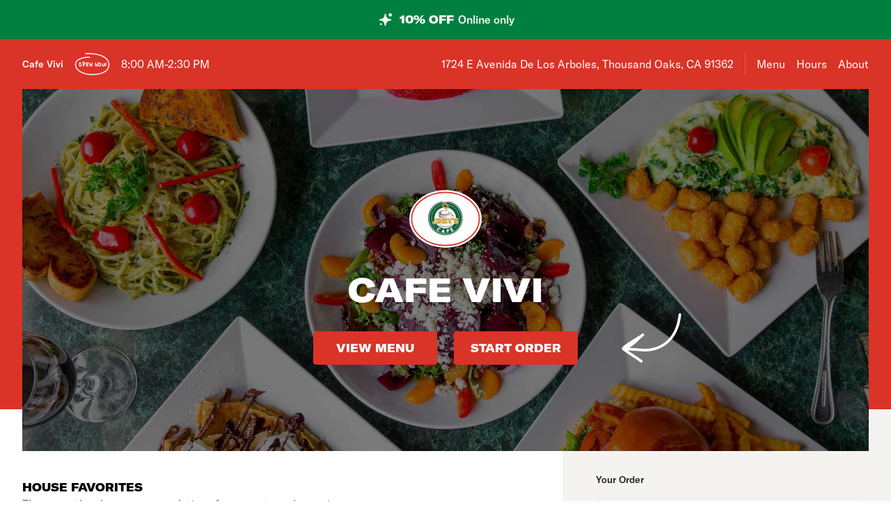

--- FILE ---
content_type: text/html; charset=utf-8
request_url: https://www.jinkyscafethousandoaks.com/
body_size: 58427
content:

<!DOCTYPE html>
<html lang="en" >
  <head>
    <meta charset="utf-8" />
    <meta data-react-helmet="true" name="description" content="Get 10% off your pizza delivery order - View the menu, hours, address, and photos for Cafe Vivi in Thousand Oaks, CA. Order online for delivery or pickup on Slicelife.com"/><meta data-react-helmet="true" property="og:title" content="Cafe Vivi - Thousand Oaks, CA - 1724 E Avenida De Los Arboles - Hours, Menu, Order"/><meta data-react-helmet="true" property="og:image" content="https://mypizza-assets-production.imgix.net/url-preview-background.png?mark64=aHR0cHM6Ly9hc3NldHMuaW1naXgubmV0L350ZXh0P2g9NDEwJnR4dDY0PVEwRkdSU0JXU1ZaSiZ0eHQtY29sb3I9d2hpdGUmdHh0LWZvbnQ9QXJpYWwtQmxhY2smdHh0LXNpemU9NzUmdz04NDA%3D&amp;mark-x=86&amp;mark-y=180"/>
    <title data-react-helmet="true">Cafe Vivi - Thousand Oaks, CA - 1724 E Avenida De Los Arboles - Hours, Menu, Order</title>
    <link data-react-helmet="true" rel="canonical" href="https://www.jinkyscafethousandoaks.com"/>
    <script>
      // Start a timer to calculate the page load speed
      // to provide this data for the viewed_direct_web event
      window._loadTimeStartedAt = performance.now();
    </script>
    <script type="text/javascript">
      window.env = {"REACT_APP_CORE_API_URL":"https://core-api.private.prod.slicelife.com","REACT_APP_STOREFRONT_URL":"https://slicelife.com","GOOGLE_MAPS_API_KEY":"AIzaSyA8AGa2VpPrzYoVsazYdA0v8Wxlwojmcwc","REACT_APP_ANALYTICS_LOGGING_ENABLED":"false","REACT_APP_CONSUMER_LANDING_PAGES_URL":"https://slicelife.com","REACT_APP_CONSUMER_API_GATEWAY_URL":"https://consumer.prod.slicelife.com","REACT_APP_IMGIX_URL":"https://mypizza-assets-production.imgix.net","REACT_APP_APP_ENV":"production","REACT_APP_DATADOG_KEY":"pub3fbbe260da7b8611755d0afee262a1c6","REACT_APP_OPTIMIZELY_KEY":"EiPeHJtBrNYeqGsBySPjg","REACT_APP_CONSUMER_API_KEY":"Cz4gergJIN9WbBK1ydx8sBsLX5iDq41162LM1YB5"};
    </script>
    <script>window._initialDataContext = {"0":{"data":{"primaryShopRequest":{"data":{"accepts_cards":1,"accepts_cash":0,"acquired":true,"address":"1724 E Avenida De Los Arboles","banner_text":"","chain":{"id":556,"name":"Jinky's Kanan Cafe ","slug":"jinky-s-kanan-cafe"},"city":"Thousand Oaks","coupons":[],"created_at":"2018-11-16T20:41:18Z","default_transmission_method":"phone","delivery_estimate":"30 - 45 min","delivery_fees_info":{"order_minimum_range":"$27.0","delivery_fee_range":"$4.0","delivery_fee_type":"flat"},"description":"","direct_web_settings":{},"disabled":false,"discount_percent":10,"domain_name":"jinkyscafethousandoaks.com","subdomain":null,"perfect_pizza_template_name":null,"does_delivery":true,"does_pickup":true,"does_scheduled_orders":true,"eta":{"delivery_min":30,"delivery_max":45,"pickup_min":15,"pickup_max":30},"facebook_page_id":null,"favorites_count":0,"has_menu":true,"holidays":null,"hero_image_url":"https://slicelife.imgix.net/18578/photos/original/5ec2ed89aa06bf001998b93b-jinkys_cafe_photo.jpg?auto=compress&auto=format","shop_id":18578,"imgix_logo_url":"https://shop-logos.imgix.net/shops/18578/original/cafe.jpg","latitude":"34.2103882","logo_url":"https://production-assets.cf.slicelife.com/shops/18578/medium_square/cafe.jpg","longitude":"-118.8470005","loyalty_enabled":true,"min_delivery_order":"0.0","min_pickup_order":null,"name":"Cafe Vivi","neighborhood":"","next_opening_delivery":"2026-01-24T16:00:00Z","next_opening_pickup":"2026-01-24T16:00:00Z","onboarded_at":"2018-11-16T00:00:00Z","open_for_delivery":true,"open_for_pickup":true,"paused_for_delivery":false,"paused_for_pickup":false,"paused_for_delivery_reason":null,"paused_for_pickup_reason":null,"order_option_types":[{"id":1,"name":"contactless_delivery","display":"Contactless Delivery","order_instruction":"Customer wants a contact-free delivery. Please leave food at door and let them know, unless instructed otherwise.","created_at":"2020-11-03T11:30:05Z","updated_at":"2020-11-03T11:30:05Z","disabled_order_instructions":null},{"id":3,"name":"include_utensils","display":"Include napkins and utensils","order_instruction":"Include utensils.","created_at":"2024-10-14T12:30:05Z","updated_at":"2024-10-14T12:30:02Z","disabled_order_instructions":"Utensils not requested."}],"phone":"8052419841","slice_platform_phone":"8052419841","photos":["https://slicelife.imgix.net/18578/photos/original/5ec2ed89aa06bf001998b93b-jinkys_cafe_photo.jpg?auto=compress&auto=format"],"pickup_estimate":"15 - 30 min","register_mode":"full","register_mode_id":"f8246680-0e2c-4437-a594-7a375318176c","ros_enabled":false,"service_fee_flat_amount":"1.99","service_fee_percentage_amount":null,"social_media":[],"special_instructions_enabled":true,"state":"CA","status":"live","storefront_path":"restaurants/ca/thousand-oaks/91362/cafe-vivi/menu","story":{"story":"Cafe Vivi is currently located at 1724 E Avenida De Los Arboles. Order your favorite pizza, pasta, salad, and more, all with the click of a button.","photo":null,"is_default_story":true},"suspended":false,"tax_delivery_fee":1,"tax_rate":"7.25","tax_service_fee":true,"third_party_web_settings":{"floating_button_theme":null,"floating_button_layout":null,"floating_button_theme_variant":null,"floating_button_theme_color":null,"floating_button_value_message":null,"floating_button_enabled":false,"floating_button_position":null,"floating_button_message":null,"floating_button_multilocation_enabled":false,"modal_theme":null,"modal_theme_color":null,"modal_enabled":false,"modal_value_message":null,"modal_layout":null,"modal_theme_variant":null,"modal_position":null,"modal_message":null,"modal_multilocation_enabled":false,"modal_marketplace":null,"nav_bar_theme":null,"nav_bar_theme_variant":null,"nav_bar_theme_color":null,"nav_bar_enabled":false,"nav_bar_position":null,"nav_bar_value_message":null,"nav_bar_button_layout":null,"nav_bar_message":null,"nav_bar_multilocation_enabled":false,"nav_bar_marketplace":null},"timezone":"PST","timezone_identifier":"America/Los_Angeles","tips_enabled_for_delivery":true,"tips_enabled_for_pickup":true,"title":"","twilio_phone":null,"ui_customization":{"header_color":null},"updated_at":"2025-12-18T18:33:46Z","uses_cross_street":false,"uuid":"80f73d9c-ebcc-4a62-94ff-505ff04a642c","web_slug":"ca/thousand-oaks/91362/cafe-vivi","zipcode":"91362","project_by_slice":false,"delivery_overflow_enabled":false,"register_user_permissions":false,"slice_payments_enabled":false,"calculate_average_eta":false}},"currentShopRequest":{"data":{"accepts_cards":1,"accepts_cash":0,"acquired":true,"address":"1724 E Avenida De Los Arboles","banner_text":"","chain":{"id":556,"name":"Jinky's Kanan Cafe ","slug":"jinky-s-kanan-cafe"},"city":"Thousand Oaks","coupons":[],"created_at":"2018-11-16T20:41:18Z","default_transmission_method":"phone","delivery_estimate":"30 - 45 min","delivery_fees_info":{"order_minimum_range":"$27.0","delivery_fee_range":"$4.0","delivery_fee_type":"flat"},"description":"","direct_web_settings":{},"disabled":false,"discount_percent":10,"domain_name":"jinkyscafethousandoaks.com","subdomain":null,"perfect_pizza_template_name":null,"does_delivery":true,"does_pickup":true,"does_scheduled_orders":true,"eta":{"delivery_min":30,"delivery_max":45,"pickup_min":15,"pickup_max":30},"facebook_page_id":null,"favorites_count":0,"has_menu":true,"holidays":null,"hero_image_url":"https://slicelife.imgix.net/18578/photos/original/5ec2ed89aa06bf001998b93b-jinkys_cafe_photo.jpg?auto=compress&auto=format","shop_id":18578,"imgix_logo_url":"https://shop-logos.imgix.net/shops/18578/original/cafe.jpg","latitude":"34.2103882","logo_url":"https://production-assets.cf.slicelife.com/shops/18578/medium_square/cafe.jpg","longitude":"-118.8470005","loyalty_enabled":true,"min_delivery_order":"0.0","min_pickup_order":null,"name":"Cafe Vivi","neighborhood":"","next_opening_delivery":"2026-01-24T16:00:00Z","next_opening_pickup":"2026-01-24T16:00:00Z","onboarded_at":"2018-11-16T00:00:00Z","open_for_delivery":true,"open_for_pickup":true,"paused_for_delivery":false,"paused_for_pickup":false,"paused_for_delivery_reason":null,"paused_for_pickup_reason":null,"order_option_types":[{"id":1,"name":"contactless_delivery","display":"Contactless Delivery","order_instruction":"Customer wants a contact-free delivery. Please leave food at door and let them know, unless instructed otherwise.","created_at":"2020-11-03T11:30:05Z","updated_at":"2020-11-03T11:30:05Z","disabled_order_instructions":null},{"id":3,"name":"include_utensils","display":"Include napkins and utensils","order_instruction":"Include utensils.","created_at":"2024-10-14T12:30:05Z","updated_at":"2024-10-14T12:30:02Z","disabled_order_instructions":"Utensils not requested."}],"phone":"8052419841","slice_platform_phone":"8052419841","photos":["https://slicelife.imgix.net/18578/photos/original/5ec2ed89aa06bf001998b93b-jinkys_cafe_photo.jpg?auto=compress&auto=format"],"pickup_estimate":"15 - 30 min","register_mode":"full","register_mode_id":"f8246680-0e2c-4437-a594-7a375318176c","ros_enabled":false,"service_fee_flat_amount":"1.99","service_fee_percentage_amount":null,"social_media":[],"special_instructions_enabled":true,"state":"CA","status":"live","storefront_path":"restaurants/ca/thousand-oaks/91362/cafe-vivi/menu","story":{"story":"Cafe Vivi is currently located at 1724 E Avenida De Los Arboles. Order your favorite pizza, pasta, salad, and more, all with the click of a button.","photo":null,"is_default_story":true},"suspended":false,"tax_delivery_fee":1,"tax_rate":"7.25","tax_service_fee":true,"third_party_web_settings":{"floating_button_theme":null,"floating_button_layout":null,"floating_button_theme_variant":null,"floating_button_theme_color":null,"floating_button_value_message":null,"floating_button_enabled":false,"floating_button_position":null,"floating_button_message":null,"floating_button_multilocation_enabled":false,"modal_theme":null,"modal_theme_color":null,"modal_enabled":false,"modal_value_message":null,"modal_layout":null,"modal_theme_variant":null,"modal_position":null,"modal_message":null,"modal_multilocation_enabled":false,"modal_marketplace":null,"nav_bar_theme":null,"nav_bar_theme_variant":null,"nav_bar_theme_color":null,"nav_bar_enabled":false,"nav_bar_position":null,"nav_bar_value_message":null,"nav_bar_button_layout":null,"nav_bar_message":null,"nav_bar_multilocation_enabled":false,"nav_bar_marketplace":null},"timezone":"PST","timezone_identifier":"America/Los_Angeles","tips_enabled_for_delivery":true,"tips_enabled_for_pickup":true,"title":"","twilio_phone":null,"ui_customization":{"header_color":null},"updated_at":"2025-12-18T18:33:46Z","uses_cross_street":false,"uuid":"80f73d9c-ebcc-4a62-94ff-505ff04a642c","web_slug":"ca/thousand-oaks/91362/cafe-vivi","zipcode":"91362","project_by_slice":false,"delivery_overflow_enabled":false,"register_user_permissions":false,"slice_payments_enabled":false,"calculate_average_eta":false}},"shopsRequest":{"data":[{"accepts_cards":1,"accepts_cash":0,"acquired":true,"address":"1724 E Avenida De Los Arboles","banner_text":"","chain":{"id":556,"name":"Jinky's Kanan Cafe ","slug":"jinky-s-kanan-cafe"},"city":"Thousand Oaks","coupons":[],"created_at":"2018-11-16T20:41:18Z","default_transmission_method":"phone","delivery_estimate":"30 - 45 min","delivery_fees_info":{"order_minimum_range":"$27.0","delivery_fee_range":"$4.0","delivery_fee_type":"flat"},"description":"","direct_web_settings":{},"disabled":false,"discount_percent":10,"domain_name":"jinkyscafethousandoaks.com","subdomain":null,"perfect_pizza_template_name":null,"does_delivery":true,"does_pickup":true,"does_scheduled_orders":true,"eta":{"delivery_min":30,"delivery_max":45,"pickup_min":15,"pickup_max":30},"facebook_page_id":null,"favorites_count":0,"has_menu":true,"holidays":null,"hero_image_url":"https://slicelife.imgix.net/18578/photos/original/5ec2ed89aa06bf001998b93b-jinkys_cafe_photo.jpg?auto=compress&auto=format","shop_id":18578,"imgix_logo_url":"https://shop-logos.imgix.net/shops/18578/original/cafe.jpg","latitude":"34.2103882","logo_url":"https://production-assets.cf.slicelife.com/shops/18578/medium_square/cafe.jpg","longitude":"-118.8470005","loyalty_enabled":true,"min_delivery_order":"0.0","min_pickup_order":null,"name":"Cafe Vivi","neighborhood":"","next_opening_delivery":"2026-01-24T16:00:00Z","next_opening_pickup":"2026-01-24T16:00:00Z","onboarded_at":"2018-11-16T00:00:00Z","open_for_delivery":true,"open_for_pickup":true,"paused_for_delivery":false,"paused_for_pickup":false,"paused_for_delivery_reason":null,"paused_for_pickup_reason":null,"order_option_types":[{"id":1,"name":"contactless_delivery","display":"Contactless Delivery","order_instruction":"Customer wants a contact-free delivery. Please leave food at door and let them know, unless instructed otherwise.","created_at":"2020-11-03T11:30:05Z","updated_at":"2020-11-03T11:30:05Z","disabled_order_instructions":null},{"id":3,"name":"include_utensils","display":"Include napkins and utensils","order_instruction":"Include utensils.","created_at":"2024-10-14T12:30:05Z","updated_at":"2024-10-14T12:30:02Z","disabled_order_instructions":"Utensils not requested."}],"phone":"8052419841","slice_platform_phone":"8052419841","photos":["https://slicelife.imgix.net/18578/photos/original/5ec2ed89aa06bf001998b93b-jinkys_cafe_photo.jpg?auto=compress&auto=format"],"pickup_estimate":"15 - 30 min","register_mode":"full","register_mode_id":"f8246680-0e2c-4437-a594-7a375318176c","ros_enabled":false,"service_fee_flat_amount":"1.99","service_fee_percentage_amount":null,"social_media":[],"special_instructions_enabled":true,"state":"CA","status":"live","storefront_path":"restaurants/ca/thousand-oaks/91362/cafe-vivi/menu","story":{"story":"Cafe Vivi is currently located at 1724 E Avenida De Los Arboles. Order your favorite pizza, pasta, salad, and more, all with the click of a button.","photo":null,"is_default_story":true},"suspended":false,"tax_delivery_fee":1,"tax_rate":"7.25","tax_service_fee":true,"third_party_web_settings":{"floating_button_theme":null,"floating_button_layout":null,"floating_button_theme_variant":null,"floating_button_theme_color":null,"floating_button_value_message":null,"floating_button_enabled":false,"floating_button_position":null,"floating_button_message":null,"floating_button_multilocation_enabled":false,"modal_theme":null,"modal_theme_color":null,"modal_enabled":false,"modal_value_message":null,"modal_layout":null,"modal_theme_variant":null,"modal_position":null,"modal_message":null,"modal_multilocation_enabled":false,"modal_marketplace":null,"nav_bar_theme":null,"nav_bar_theme_variant":null,"nav_bar_theme_color":null,"nav_bar_enabled":false,"nav_bar_position":null,"nav_bar_value_message":null,"nav_bar_button_layout":null,"nav_bar_message":null,"nav_bar_multilocation_enabled":false,"nav_bar_marketplace":null},"timezone":"PST","timezone_identifier":"America/Los_Angeles","tips_enabled_for_delivery":true,"tips_enabled_for_pickup":true,"title":"","twilio_phone":null,"ui_customization":{"header_color":null},"updated_at":"2025-12-18T18:33:46Z","uses_cross_street":false,"uuid":"80f73d9c-ebcc-4a62-94ff-505ff04a642c","web_slug":"ca/thousand-oaks/91362/cafe-vivi","zipcode":"91362","project_by_slice":false,"delivery_overflow_enabled":false,"register_user_permissions":false,"slice_payments_enabled":false,"calculate_average_eta":false}]},"shopScheduleRequest":{"data":{"delivery":[{"from":"2026-01-23T16:00:00Z","to":"2026-01-23T22:30:00Z"},{"from":"2026-01-24T16:00:00Z","to":"2026-01-24T22:30:00Z"},{"from":"2026-01-25T16:00:00Z","to":"2026-01-25T22:30:00Z"},{"from":"2026-01-26T16:00:00Z","to":"2026-01-26T22:30:00Z"},{"from":"2026-01-27T16:00:00Z","to":"2026-01-27T22:30:00Z"},{"from":"2026-01-28T16:00:00Z","to":"2026-01-28T22:30:00Z"},{"from":"2026-01-29T16:00:00Z","to":"2026-01-29T22:30:00Z"}],"pickup":[{"from":"2026-01-23T16:00:00Z","to":"2026-01-23T22:30:00Z"},{"from":"2026-01-24T16:00:00Z","to":"2026-01-24T22:30:00Z"},{"from":"2026-01-25T16:00:00Z","to":"2026-01-25T22:30:00Z"},{"from":"2026-01-26T16:00:00Z","to":"2026-01-26T22:30:00Z"},{"from":"2026-01-27T16:00:00Z","to":"2026-01-27T22:30:00Z"},{"from":"2026-01-28T16:00:00Z","to":"2026-01-28T22:30:00Z"},{"from":"2026-01-29T16:00:00Z","to":"2026-01-29T22:30:00Z"}],"pausings":{"delivery":[],"pickup":[]},"timezone":"America/Los_Angeles"}},"menuRequest":{"data":{"categories":[{"id":26374956,"name":"Best Sellers","products":[{"id":14619731,"name":"Pancakes Breakfast","price":"$7.00","image":"https://slice-menu-assets-prod.imgix.net/49168/1640114937_c4ea53ee15","code":"68c46fe9df8f224f5b7a65b950bafa92062d949879fabbccd6e64a4a8a0b1958","productTypeIds":[17624225,17624226,17624227],"isBestSeller":false},{"id":14619734,"name":"Venice Burrito Breakfast","price":"$17.00","code":"5bef0e483a378ff3d6694360ab893d62a7e36bfe9de6b95edd38d5d41b59e94d","productTypeIds":[17624228],"isBestSeller":false},{"id":14619735,"name":"Chili Omelette Supreme Breakfast","price":"$20.00","description":"Choice of gourmet chili, chopped potato, red onions and cheddar cheese, topped with sliced avocado and cilantro includes side of salsa fresca & sour cream.","image":"https://slice-menu-assets-prod.imgix.net/49168/1640114944_31e2cba320","code":"a9a68a52fee1a87037f908571c8d08f6a6afa174fba9bc5e81aa1e1b9e43a044","productTypeIds":[17624229],"isBestSeller":false},{"id":14619736,"name":"Quinoa Salad","price":"$17.50","description":"Organic quinoa tossed with fresh diced tomatoes, cucumbers, finely diced green onions, chopped cilantro, roasted garlic, fire-roasted artichokes, feta cheese, toasted almonds in extra virgin olive oil and sweet lemon juice over field greens.","code":"84a87bfc10003063188fafe14f7b9764a9e88432dab59672b5c218dae1ef623c","productTypeIds":[17624230],"isBestSeller":false}]},{"id":26374958,"name":"Breakfast","availabilities":[{"dayOfWeek":"Sunday","startTime":"08:00","endTime":"15:00"},{"dayOfWeek":"Monday","startTime":"08:00","endTime":"15:00"},{"dayOfWeek":"Tuesday","startTime":"08:00","endTime":"15:00"},{"dayOfWeek":"Wednesday","startTime":"08:00","endTime":"15:00"},{"dayOfWeek":"Thursday","startTime":"08:00","endTime":"15:00"},{"dayOfWeek":"Friday","startTime":"08:00","endTime":"15:00"},{"dayOfWeek":"Saturday","startTime":"08:00","endTime":"15:00"}],"products":[{"id":14619748,"name":"Pancakes Breakfast","price":"$7.00","image":"https://slice-menu-assets-prod.imgix.net/49168/1640114937_c4ea53ee15","code":"55449593b91b1beeba89290fd24aa58d0a7a7f87418d82dd68296cadebd604fb","productTypeIds":[17624242,17624243,17624244],"isBestSeller":false},{"id":14619751,"name":"Pumpkin Pancakes Breakfast","price":"$7.00","code":"a2a1c2239fd67bd902071d381d3def2887eab20e9f3617c50693c705bbd4782a","productTypeIds":[17624245,17624246,17624247],"isBestSeller":false},{"id":14619754,"name":"French Toast Breakfast","price":"$15.00","image":"https://slice-menu-assets-prod.imgix.net/49168/1640114934_a2e5958e16","code":"a6b47909ba5f148a5b68c8c652193f29081811d7ef04bcbab95b7e472dadbe66","productTypeIds":[17624248],"isBestSeller":false},{"id":14619755,"name":"Flaky French Toast Breakfast","price":"$16.00","description":"Thick cut egg bread dipped in our special batter & covered with special flakes.","code":"37ade39e427828d1bbd00881b94eb4c1445f7bdf4d7416f3d134bdc967fb6fd7","isFeatured":true,"productTypeIds":[17624249],"isBestSeller":false},{"id":14619756,"name":"Belgian Waffle Breakfast","price":"$16.00","description":"Freshly made & dusted with powdered sugar.","code":"6666b1151b706c936040d9e058fda158fe08b48ba167cfbcb19caec6a3781c6b","productTypeIds":[17624250],"isBestSeller":false},{"id":14619757,"name":"Crepes Breakfast","price":"$13.50","code":"cbfccf7f9fbf4abff6f13ab188dedcc52aa82e415682bc3244abff4cc6c6c1e7","productTypeIds":[17624251],"isBestSeller":false},{"id":14619758,"name":"Banana Nutella Stuffed French Toast Breakfast","price":"$19.00","description":"Roasted almonds, strawberries, blueberries with whipped cream.","image":"https://slice-menu-assets-prod.imgix.net/49168/1640114915_757712cc9b","code":"d0ca5e7796b1936a33ede15d749029d37138618c97b0f9be7ac66842a7fa4ee5","isFeatured":true,"productTypeIds":[17624252],"isBestSeller":false},{"id":14619760,"name":"Savory Crepes Breakfast","price":"$18.00","description":"Scrambled eggs with spinach, mushrooms, & cream cheese served with Jinky’s potatoes.","code":"5001825cb47c860903dfd98539cd440bad6f8a6f74112d80287a02ebe1912f7e","productTypeIds":[17624254],"isBestSeller":false},{"id":14619761,"name":"Coconut Berries Breakfast","price":"$4.00","description":"Coconut flakes topped with strawberries, blueberries & powdered sugar.","code":"e33dae769f03e827ee1c8ff1267bbf1c0c4471556bd66e42e482c9301b029f36","productTypeIds":[17624255],"isBestSeller":false},{"id":14619762,"name":"S-B-C Breakfast","price":"$4.50","description":"Strawberries, bananas, chocolate chips & powdered sugar.","code":"f66a845407151fe8fef3bbc4da6670334716965f0d056c31c440b4050a0218cb","productTypeIds":[17624256],"isBestSeller":false},{"id":14619763,"name":"Wild Blueberry, Banana & Strawberry Breakfast","price":"$3.00","description":"Strawberries, bananas, chocolate chips & powdered sugar.","code":"2012b118e77053c1815ed1582f7c49cf16692b8106541611fde4b7fd8809a667","productTypeIds":[17624257],"isBestSeller":false},{"id":14619765,"name":"Berry Happy Breakfast","price":"$4.50","description":"Topped with strawberry sauce, blackberries, raspberries, wild blueberries, strawberries & whipped cream.","code":"96d2d751f8693fb26c042316f9410dced231d6338876b45b4de20f5c043d01f9","productTypeIds":[17624259],"isBestSeller":false},{"id":14619766,"name":"Banana Nutella Breakfast","price":"$4.00","description":"Sliced banana with nutella drizzle","code":"018d3d8010b945d4c2731640c76a7894dc7fa7cfa9cd1705ab3d2d8c49ad142d","productTypeIds":[17624260],"isBestSeller":false},{"id":14619767,"name":"Nutty Berry Breakfast","price":"$4.00","description":"Almonds, strawberries, chocolate chips & wheat cream.","code":"1da93c8795d07bbee51e0d5fddb4b33253ec7929082cf30f1a8f09dedf31fd6d","productTypeIds":[17624261],"isBestSeller":false},{"id":14619769,"name":"Lemon Pistachio Cream French Toast","price":"$19.00","description":"Our French Toast smothered in a Lemon and Pistachio creme! Absolute BLISS!!","image":"https://slice-menu-assets-prod.imgix.net/49168/1640115004_c273a7e3bf","code":"0f835fc9f246498aa948cff4a65ed4d8cf7b45c967025d9695d4bf8613e7836c","productTypeIds":[17624263],"isBestSeller":false},{"id":14619771,"name":"Chicken & Waffles Breakfast","price":"$20.00","description":"Cajun spiced fried chicken pieces over house made belgian waffle.","code":"6da5a394059c76ce5ea8b29be4c969a8f3b73f86c2a2fee0dedc007b165da039","productTypeIds":[17624265],"isBestSeller":false}]},{"id":26374959,"name":"Breakfast Specialites","availabilities":[{"dayOfWeek":"Sunday","startTime":"08:00","endTime":"15:00"},{"dayOfWeek":"Monday","startTime":"08:00","endTime":"15:00"},{"dayOfWeek":"Tuesday","startTime":"08:00","endTime":"15:00"},{"dayOfWeek":"Wednesday","startTime":"08:00","endTime":"15:00"},{"dayOfWeek":"Thursday","startTime":"08:00","endTime":"15:00"},{"dayOfWeek":"Friday","startTime":"08:00","endTime":"15:00"},{"dayOfWeek":"Saturday","startTime":"08:00","endTime":"15:00"}],"products":[{"id":14619772,"name":"Martin’s Spicy Chilaquiles Breakfast","price":"$19.00","description":"Fried tortilla chips cooked with salsa, cheddar & mozzarella cheese topped with eggs & avocado.","image":"https://slice-menu-assets-prod.imgix.net/49168/1640115008_7656e5d6df","code":"eb2e0cf184b2aaa7d6ac6084d46b64ba13cd49a0c5059b3d5f073c86dcf69226","isFeatured":true,"productTypeIds":[17624266],"isBestSeller":false},{"id":14619773,"name":"The Chili Jumble Breakfast","price":"$20.00","description":"Choice of gourmet chili, red onions & cheddar cheese over jinky’s potatoes topped with scrambled eggs, a dollop of sour cream, chopped tomato, green onions & avocado.","code":"06c8eb7c014f99b5dae2d5c62729b3b175ef83ba679738d9df6fa57235fe681f","productTypeIds":[17624267],"isBestSeller":false},{"id":14619774,"name":"Santa Fe Scramble Breakfast","price":"$20.00","description":"Chorizo (or vegetarian chorizo) Diced green onions, tomatoes, cilantro, & corn tortilla strips scrambled with eggs & topped with melted cheddar cheese -served with salsa fresca, pea guacamole, sour cream & warm corn tortillas.","image":"https://slice-menu-assets-prod.imgix.net/49168/1640115037_d46a72e603","code":"572e725179d95140032171a37a946840918d916d66b98a6b7b6f8c00d2d9a0df","productTypeIds":[17624268],"isBestSeller":false},{"id":14619775,"name":"Santa Fe Scramble Vegetarian Breakfast","price":"$20.00","description":"Diced green onions, tomatoes, cilantro, & corn tortilla strips scrambled with eggs & topped with melted cheddar cheese -served with salsa fresca, pea guacamole, sour cream & warm corn tortillas.","code":"70bb1b4a1c1ba05abc41afd76879c2e74effea1bf03e93ef1dfcccae2b650caa","productTypeIds":[17624269],"isBestSeller":false},{"id":14619776,"name":"A.M. Breakfast Sandwich Breakfast","price":"$18.50","description":"Two fried eggs, bacon, tomato, & melted cheddar cheese on grilled sourdough served with Jinky’s potatoes.","code":"88f53ee0fb4a6a5319b51df776679edfcd3fdef2c483915ab06888b2f3d234fa","productTypeIds":[17624270],"isBestSeller":false},{"id":14619777,"name":"Bacon Croissant Sandwich Breakfast","price":"$17.50","description":"Two fried eggs, tomato & cheddar cheese served with Jinky’s potatoes.","image":"https://slice-menu-assets-prod.imgix.net/49168/1640114961_5dd228fde0","code":"6ac5d9f19984d9e1f7dcc554ac738d0b558a26f8b9da1201fdcbb00937b501c1","productTypeIds":[17624271],"isBestSeller":false},{"id":14619778,"name":"Sausage Croissant Sandwich Breakfast","price":"$17.50","description":"Two fried eggs, tomato & cheddar cheese served with Jinky’s potatoes.","code":"d03966bbc09cdf695e4f7356f17beda3cad40535cb874fcb58cedc9cd262914a","productTypeIds":[17624272],"isBestSeller":false},{"id":14619779,"name":"Desperado Breakfast","price":"$18.50","description":"(Grande breakfast burrito) a hearty blend of scrambled eggs, red onions, diced tomatoes & ortega chilies, cheddar cheese, chopped potatoes & chorizo or vegetarian chorizo - served with pea guacamole, salsa fresca & sour cream & a side of fruit.","code":"cfce02b6c7c3ad74eefb3703fec58cc137ad6d0a4ceb46e2ef881ec974fe2e0a","productTypeIds":[17624273],"isBestSeller":false},{"id":14619780,"name":"Yucatan Quesadilla Breakfast","price":"$18.50","description":"Eggs scrambled with chorizo, mozzarella cheese, cheddar cheese, green onions & mushrooms - served with salsa fresca, pea guacamole & sour cream with a side of fruit.","code":"038bfea7ad5831a780156d8c241bfda7fda97af4ddf93cdea2758060812f6d73","productTypeIds":[17624274],"isBestSeller":false},{"id":14619781,"name":"Huevos Rancheros Breakfast","price":"$19.50","description":"Warm corn tortillas topped with three over-medium eggs, spicy ranchero sauce, cheddar & mozzarella cheese - served with pinto beans or Jinky’s potatoes.","code":"e7473f506f21a6274fbcce3890e71f0384a0e3ebdd29f838882af7de4f0a1fd2","productTypeIds":[17624275],"isBestSeller":false},{"id":14619782,"name":"Huevos Chili Breakfast","price":"$19.50","description":"Three over-medium eggs on warm corn tortillas topped with your choice of gourmet chili & cheddar cheese - served with Jinky’s potatoes.","code":"f1b9ba8d05fff9cd49869bb99b68c63ade548dad31d04de4156c569241b0a336","productTypeIds":[17624276],"isBestSeller":false},{"id":14619783,"name":"Huevos Con Pollo Breakfast","price":"$20.00","description":"Warm corn tortillas, topped with three over medium eggs, grilled chicken breast, tomatillo sauce, avocado & mozzarella cheese - served with pinto beans.","image":"https://slice-menu-assets-prod.imgix.net/49168/1640114984_f8d2cac3c9","code":"d7638fe7a3d5c89e9751c96c4a8683b11c312d4f8cacc2f1933535aa05c1415f","productTypeIds":[17624277],"isBestSeller":false},{"id":14619784,"name":"Classic Benedict Breakfast","price":"$19.00","description":"With Thomas’ English muffin, ham, poached eggs, & house hollandaise.","image":"https://slice-menu-assets-prod.imgix.net/49168/1640114952_9416d8508f","code":"1a046fb863fd7df35e1216b0312ff5151a04ca366a2b0b34099676e324663e79","productTypeIds":[17624278],"isBestSeller":false},{"id":14619785,"name":"Eggs Florentine Breakfast","price":"$19.00","description":"With Thomas’ English muffin, ham, poached eggs, & house hollandaise.","image":"https://slice-menu-assets-prod.imgix.net/49168/1640114964_40be04ccc6","code":"33bd0ab8e289069382249ea1ffe8ee8cae8ee0a982c102325dfcfa8c9b2c1291","productTypeIds":[17624279],"isBestSeller":false},{"id":14619786,"name":"Lox Benedict Breakfast","price":"$20.00","description":"With Thomas’ English muffin, ham, poached eggs & house hollandaise.","code":"cfc18d044ea51d05512a53ad02c7215321689fe241fccaf0a4e6ebc9ab0fde35","productTypeIds":[17624280],"isBestSeller":false},{"id":14619787,"name":"Green & White Toast Breakfast","price":"$19.00","description":"Wheat toast, cream cheese, sautéed spinach, arugula, grilled asparagus, avocado, & cherry tomatoes, with a drizzle of hollandaise and a poached egg.","code":"2e375bbbcef679c00e08e13992cae697476001bc688922da421ddab31499aaef","productTypeIds":[17624281],"isBestSeller":false},{"id":14619788,"name":"Guacamole Toast Breakfast","price":"$19.00","description":"Wheat toast, avocado guacamole, bacon & a poached egg served with arugula salad & tater tots.","code":"d3fc3cf074cf319fe842baa084acae4227b19336baf611719b669a7545585356","productTypeIds":[17624282],"isBestSeller":false},{"id":14619789,"name":"Healthy Greek Yogurt & Quinoa Bowl Breakfast","price":"$16.50","description":"Strawberries, blueberries, coconut, walnuts, almonds, mint, honey, chia seeds & hemp seeds.","code":"ddb92c42de677ead9c0c21d0001dee473c4db06e0b55c2504f23a3ffd45fb7bd","productTypeIds":[17624283],"isBestSeller":false},{"id":14619790,"name":"2 Fried Eggs with Quinoa Hashbrowns Breakfast","price":"$18.00","description":"Served with veggie sausage or bacon.","code":"3ece249a3f7fdcdaaec2d56f5489c7c53e5662711f5f6de18951639a54fc7a1d","productTypeIds":[17624284],"isBestSeller":false},{"id":14619791,"name":"Quinoa & Egg Bowl Breakfast","price":"$18.00","description":"Organic quinoa, sliced onions, bell peppers, broccoli, chopped breakfast potatoes, parmesan cheese topped with a fried egg.","image":"https://slice-menu-assets-prod.imgix.net/49168/1640115023_349a16b98e","code":"25e019c35e8d47cbed85f5c6d9fc2471d57c122f0e67a897a2c753fade3e490c","productTypeIds":[17624285],"isBestSeller":false},{"id":14619792,"name":"Lox Plate Breakfast","price":"$19.00","description":"Cream cheese, red onions, capers & tomatoes with a choice of bagel.","code":"ad6fe60711949d6008a006b20426fbc1ba67e8d7b171db13dd7a9beb3fe9b0d7","productTypeIds":[17624286,17624287],"isBestSeller":false},{"id":14619794,"name":"Regular Oatmeal Breakfast","price":"$10.00","description":"Served with sliced banana, raisins, brown sugar & cinnamon.","code":"cf5eae13f034fb311f9154d3a9a74bb58a0ab1221790598632310245fb198875","productTypeIds":[17624288],"isBestSeller":false},{"id":14619795,"name":"Low Fat Granola Breakfast","price":"$10.50","code":"1947f4bd85a6f8c2ee122aeeb0bcd2a34c0841c37f817185cce5a14a1fa454a5","productTypeIds":[17624289],"isBestSeller":false},{"id":14619796,"name":"Italian Egg Sandwich Breakfast","price":"$17.00","code":"d83427057d2fcda26278043e42f3ded42679fd9e993960dd13dd2d3e0bc3fecf","productTypeIds":[17624290],"isBestSeller":false},{"id":14619797,"name":"Venice Burrito Breakfast","price":"$17.00","code":"69f8d804e13ee3fdacc1dd492b7a57547488f028e5b9e5acea185a7529bb9a70","productTypeIds":[17624291],"isBestSeller":false}]},{"id":26374960,"name":"Omelets, Scrambles & Eggs Breakfast","availabilities":[{"dayOfWeek":"Sunday","startTime":"08:00","endTime":"15:00"},{"dayOfWeek":"Monday","startTime":"08:00","endTime":"15:00"},{"dayOfWeek":"Tuesday","startTime":"08:00","endTime":"15:00"},{"dayOfWeek":"Wednesday","startTime":"08:00","endTime":"15:00"},{"dayOfWeek":"Thursday","startTime":"08:00","endTime":"15:00"},{"dayOfWeek":"Friday","startTime":"08:00","endTime":"15:00"},{"dayOfWeek":"Saturday","startTime":"08:00","endTime":"15:00"}],"products":[{"id":14619798,"name":"Eggs Any Style Breakfast","price":"$13.50","code":"73f320c27f9c6d44785966b3613e243e81f65eba64497220e61d0607035c1fea","productTypeIds":[17624292],"isBestSeller":false},{"id":14619799,"name":"Bacon & Eggs Breakfast","price":"$15.50","code":"5e50ce2460693b646fef5783363638260089e6aeecb491f072aa2bd84e599a4f","productTypeIds":[17624293],"isBestSeller":false},{"id":14619800,"name":"Turkey Bacon & Eggs Breakfast","price":"$15.50","code":"441ad84fd89b5a9c475f01ec086a4ab2f625e430cc9650bc069c9374f1e38e94","productTypeIds":[17624294],"isBestSeller":false},{"id":14619801,"name":"Ham & Eggs Breakfast","price":"$18.50","code":"5f31adc18e8fb1016cea4d1807c6dfbba8cae942a7d650952b43d8c19fbd66fc","productTypeIds":[17624295],"isBestSeller":false},{"id":14619802,"name":"Gourmet Sausage & Eggs Breakfast","price":"$18.50","code":"4dead20491ca37002481d583737cf66ff5ff7cec1cb6a469b686e62c29c0f7ea","productTypeIds":[17624296],"isBestSeller":false},{"id":14619803,"name":"Patty & Eggs Breakfast","price":"$19.00","description":"Beef, turkey, chorizo or veggie chorizo, veggie patty.","code":"27ea89e708b9be533e2fece50e9de11e99e0395f1e20585d7716d75375198864","productTypeIds":[17624297],"isBestSeller":false},{"id":14619804,"name":"Steak & Eggs Breakfast","price":"$25.00","code":"35f98fe576ede96d4fc3736107aaa262273529631e5bcd34a8059ba857578766","productTypeIds":[17624298],"isBestSeller":false},{"id":14619805,"name":"Jinky’s Nitro Omelete Breakfast","price":"$18.00","description":"Chorizo, chopped jalapeño & mozzarella cheese topped with tomatillo sauce","image":"https://slice-menu-assets-prod.imgix.net/49168/1640115001_68c3a4575e","code":"3883a15d5ef1200ddf4ada2bc9877a16cb86b13acc6e930bbe6c6f457af645ff","productTypeIds":[17624299],"isBestSeller":false},{"id":14619806,"name":"Athens Delight Omelette Breakfast","price":"$18.00","description":"Fresh spinach, feta cheese, tomatoes & red onions.","code":"8a8008625e8cf2fa0772a725cf7552264912aae62e39dd10ef893c1a3e916ed6","productTypeIds":[17624300],"isBestSeller":false},{"id":14619807,"name":"Chili Omelette Supreme Breakfast","price":"$20.00","description":"Choice of gourmet chili, chopped potato, red onions and cheddar cheese, topped with sliced avocado and cilantro includes side of salsa fresca & sour cream.","image":"https://slice-menu-assets-prod.imgix.net/49168/1640114944_31e2cba320","code":"cafba56af77a52f3c796812bb6d4f07af1810e8044e350ede0bc27c53750922b","productTypeIds":[17624301],"isBestSeller":false},{"id":14619808,"name":"The Sherman Oaks Omelette Breakfast","price":"$17.00","description":"Fresh spinach, mushrooms, & garlic.","code":"b87e1ce1bc60c4c6912705b06f16e070e341d5e2554711c9b245d6b401007da5","productTypeIds":[17624302],"isBestSeller":false},{"id":14619809,"name":"Jinky’s Favorite Omelette Breakfast","price":"$18.50","description":"Choice of gourmet sausage, tomatoes, diced onions, garlic & provolone cheese.","image":"https://slice-menu-assets-prod.imgix.net/49168/1640114989_319f2bff6b","code":"7bcd54d6081cfc6566e181d73b090fad6d0eb5942ba3f4a83b68115b38d5ba5a","isFeatured":true,"productTypeIds":[17624303],"isBestSeller":false},{"id":14619810,"name":"Spicy Voodoo Omelette Breakfast","price":"$19.00","description":"Hot link pork sausage, jalapeños, mushrooms, & ortega chilies topped with spicy ranchero sauce.","code":"26f2112d035bc23722cf8eba4f40035a5180002c9172cff4d3491793261f08a3","productTypeIds":[17624304],"isBestSeller":false},{"id":14619811,"name":"Farmhouse Frittata Breakfast","price":"$18.00","description":"A pancake style omelette with asparagus, sun dried tomatoes, mushrooms, & feta cheese.","code":"23033ca3dbcfc9b3baea1729003dc7142755a4b5a21ee5a94cdbd63bc1f65495","productTypeIds":[17624305],"isBestSeller":false},{"id":14619812,"name":"La Fonda Omelette Breakfast","price":"$19.00","description":"Seasoned ground beef or ground turkey, garlic, red onions, mushrooms, mozzarella cheese, ranchero sauce & avocado.","code":"a90d55a7c4c96847fa205cb9ea43451d50bfa157e12359ea8fffc55bc876fa90","productTypeIds":[17624306],"isBestSeller":false},{"id":14619813,"name":"Healthy Green & White Omelette Breakfast","price":"$20.00","description":"Egg whites, spinach, broccoli, zucchini, scallions, asparagus, feta cheese & topped with avocado & swiss cheese.","code":"3743c5e525e02cdf9ccd815765b79a023c03abd769d2519aa0b3c7420ca9a377","productTypeIds":[17624307],"isBestSeller":false},{"id":14619814,"name":"Healthy Green & White Scramble Breakfast","price":"$20.00","description":"Egg whites, spinach, broccoli, zucchini, scallions, asparagus, feta cheese & topped with avocado & swiss cheese.","code":"0eb6a5a34c31727a56d8390e382ccdf82890172ef8b6c655cd827e9e3c6716a7","productTypeIds":[17624308],"isBestSeller":false},{"id":14619815,"name":"Lox & Onions Scramble Breakfast","price":"$20.00","code":"a1b6966cdaf3618bae8d233128904fefa96dc025a2d1e79dc5720ff49d73c7ba","productTypeIds":[17624309],"isBestSeller":false},{"id":14619816,"name":"Sunrise Scramble Breakfast","price":"$18.00","description":"Chicken breast, salsa fresca & mushrooms.","code":"84b95e3abb00bd859880d273b827fe70100abe6207bac88a43985e0d934ec631","productTypeIds":[17624310],"isBestSeller":false},{"id":14619817,"name":"Veggie Patty Garden Scramble Breakfast","price":"$18.50","description":"Chopped & scrambled with red & yellow bell peppers, onions, mushrooms & mozzarella cheese.","code":"535b89684855f7d091b3f73a043189f93876f36d6ff641e37f0e98c04b78078f","productTypeIds":[17624311],"isBestSeller":false},{"id":14619818,"name":"Vegetarian Chorizo Garden Scramble Breakfast","price":"$18.50","description":"Chopped & scrambled with red & yellow bell peppers, onions, mushrooms & mozzarella cheese.","code":"94ba32039f761edd1d9d180be382d74bc8b2b9139cc2e8dabbbece42170c8d57","productTypeIds":[17624312],"isBestSeller":false},{"id":14619819,"name":"Popeye Scramble Breakfast","price":"$17.00","description":"Spinach, garlic & tomatoes.","code":"d02f0cd367b5f5ce6e4eb8fdb58b3720cbaddf114795f98968afbed19a91da83","productTypeIds":[17624313],"isBestSeller":false},{"id":14619820,"name":"Viva Las Vegan Breakfast","price":"$17.50","description":"(No eggs)  Tofu, wild rice, black beans, zucchini, corn, mushrooms, red & yellow bell peppers, onions, & garlic-chili sauce.","code":"56984a0f48ffe3b30d22ebdcc4c33961e608fd73012db60fe26509c017d48873","productTypeIds":[17624314],"isBestSeller":false},{"id":14619821,"name":"TGTC Breakfast","price":"$18.00","description":"Turkey, ortega chilies, tomatoes & cheddar.","code":"7c0c90670ee659feb22b983c038bee1c5cf2ef5a585c91911eec71b00d299e02","productTypeIds":[17624315],"isBestSeller":false},{"id":14619822,"name":"BMO Breakfast","price":"$17.00","description":"Bacon, mushrooms & onions.","image":"https://slice-menu-assets-prod.imgix.net/49168/1640114921_f4a7ef9044","code":"b9221312d30f5705398716bff749728d2b45b4debe6b0273dae9e23a08c7ddee","productTypeIds":[17624316],"isBestSeller":false},{"id":14619823,"name":"Build Your Own Omelettes","price":"$15.00","description":"Make it a vegan with vegan cheese.","code":"31b36d1228359381fc8a81ad1fc6c4d93554455e042df0736469d6f694b5c9bc","productTypeIds":[17624317,17624318,17624319],"isBestSeller":false},{"id":14619826,"name":"Build Your Own Scrambles","price":"$15.00","description":"Make it a vegan with vegan cheese.","code":"a85d510e5704fc66facf929bd29855b1464087debe08bc2f969fcf1800c6449f","productTypeIds":[17624320,17624321,17624322],"isBestSeller":false}]},{"id":26374961,"name":"Jinky's Gourmet Chili & Soups","products":[{"id":14619829,"name":"Jinky's Gourmet Chili Club Sampler","price":"$15.50","description":"Choice of 4 chilis.","code":"b4c2e8f4200b50c4f0129c0037b46d30f718d463b251f94d3373892149d60748","productTypeIds":[17624323],"isBestSeller":false},{"id":14619830,"name":"Jinky's Gourmet Chili","price":"$10.50","code":"5a0ef1ebe731100255b2d9c36bbc3b80a584520c466d07dbccd9ec96193e29dd","productTypeIds":[17624324,17624325],"isBestSeller":false},{"id":14619834,"name":"Cup of Chili & Side Salad","price":"$16.50","code":"71b851cdb8fe9ed289076861e7f0282673e59138377e5ce633d143691214f685","productTypeIds":[17624328],"isBestSeller":false},{"id":14619835,"name":"Cup of Soup & Side Salad","price":"$13.50","code":"3a3023cdd17179a0d496f80335e66b7c7671b5b46f7a8f7a50c152129fc408bd","productTypeIds":[17624329],"isBestSeller":false}]},{"id":26374963,"name":"Salads","products":[{"id":14619836,"name":"Quinoa Salad","price":"$17.50","description":"Organic quinoa tossed with fresh diced tomatoes, cucumbers, finely diced green onions, chopped cilantro, roasted garlic, fire-roasted artichokes, feta cheese, toasted almonds in extra virgin olive oil and sweet lemon juice over field greens.","code":"411e6db8d118cdf9b3c4dbead536fcafff66892b8f5f7e5798f2dd9c5e7918dc","productTypeIds":[17624330],"isBestSeller":false},{"id":14619837,"name":"Roasted Beetroot & Goat Cheese Salad","price":"$17.50","description":"Mixed greens, roasted beets, goat cheese, candied walnuts, mandarin oranges, fresh basil, sliced red onions with balsamic drizzle.","code":"2da5da3e7ae737a42d3effa6f40b5f3a667aed0cf4028bb7946843f5bb6816da","productTypeIds":[17624331],"isBestSeller":false},{"id":14619838,"name":"Sherman Oaks Delight Salad","price":"$17.50","description":"Spring mix, grilled asparagus, caramelized walnuts, cherry tomatoes, dried cranberries, mandarin oranges, & grapes, topped with goat cheese.","code":"3e79a198027c22d2f4c4454b2b6584af0661bf01e5b5ed00ccfaa28e34a937b9","productTypeIds":[17624332],"isBestSeller":false},{"id":14619839,"name":"Oriental Salad","price":"$17.50","description":"Mandarin oranges, almonds, green onion & cilantro topped with crispy rice noodles on a bed of mixed greens.","code":"f0746ec3e8a8ee5a8c1f49e37419e2ae7dc15bddbe399fed0b6022002a864ab4","productTypeIds":[17624333],"isBestSeller":false},{"id":14619840,"name":"Santa Monica Spinach Salad","price":"$17.50","description":"Baby spinach, onions, chopped avocado, corn, garbanzo beans & mozzarella cheese.","image":"https://slice-menu-assets-prod.imgix.net/49168/1640115040_6f97ded70f","code":"1f65a555d3f625140429db327577b8bf70cb28a859ee648a4bcde5b2f960d366","productTypeIds":[17624334],"isBestSeller":false},{"id":14619841,"name":"Santa Fe Salad","price":"$17.50","description":"Salsa fresca, black beans, cheddar cheese & avocado on a bed of mixed greens, topped with tortilla chips.","image":"https://slice-menu-assets-prod.imgix.net/49168/1640115030_08cf9ea438","code":"49ac0c4971c9a4eccd02d3f7c8c484d72a9b3db93b7aaa6576656199b6966b60","productTypeIds":[17624335],"isBestSeller":false},{"id":14619842,"name":"Greek Salad","price":"$17.50","description":"A bed of mixed greens topped with cucumber, red onions, tomatoes, olives & feta cheese - served with house vinaigrette.","code":"febc7d8fe591f216a385ce0496741622e1ff50ea7a665ca9e445258fdba62aae","productTypeIds":[17624336],"isBestSeller":false},{"id":14619843,"name":"Caesar Salad","price":"$17.50","description":"Romaine lettuce, shredded parmesan, caesar dressing & herb croutons .","code":"8dfe92c90fe4e37ee0ab6aac363fcdaff405c96d6c71d37042f097c2b4e4db21","productTypeIds":[17624337],"isBestSeller":false},{"id":14619844,"name":"Apple Walnut Cranberry Salad","price":"$17.50","description":"Mix greens, spinach, fresh green apples, basil, dried cranberries, walnut & feta cheese.","code":"e2fe087a4c4b6cd09ccdd0998c8b0472956c55a438ded82172d4eaf2365005fe","productTypeIds":[17624338],"isBestSeller":false},{"id":14619845,"name":"Taco Salad","price":"$17.50","description":"Crisp salad mix with pico de gallo, black beans, sweet corn, cheddar cheese, sour cream, and guacamole in a taco shell served with cilantro lime dressing.","code":"90b983360030b52869394653a5b647be36ba516702c9ad332fca5855e89a5056","productTypeIds":[17624339],"isBestSeller":false},{"id":14619846,"name":"The Side Salad","price":"$10.50","description":"Mix greens, tomatoes, cucumbers, cherry tomatoes, red cabbage & carrots.","code":"dc5a0b35b03e21f2ee7331ef315c99cd0c544abd0de13fa8451109bdb00f562f","productTypeIds":[17624340],"isBestSeller":false},{"id":14619848,"name":"Crispy Chicken Salad","price":"$19.50","description":"Crisp chicken tenders, over mixed greens, with sun-dried tomatoes, asparagus, corn, red onions & shredded parmesan cheese.","code":"8baab52d4d065e14ac565d05a5bc9c7f9a2118bc88642538eb02216e8c198bb4","productTypeIds":[17624342],"isBestSeller":false},{"id":14619849,"name":"Chopped Salad","price":"$19.50","description":"Turkey, lettuce, tomatoes, red onions, olives, garbanzo beans, kidney beans, mozzarella cheese, and garnished with pepperoncini.","image":"https://slice-menu-assets-prod.imgix.net/49168/1640114949_8f8a26d804","code":"7d0b20e2cc490089e89e6611eadafb5fe23f5534fc92c7d877e22f3942b50875","productTypeIds":[17624343],"isBestSeller":false},{"id":14619850,"name":"The Classic Cobb Salad","price":"$19.00","description":"Turkey breast, bacon, avocado, tomatoes, blue cheese, olives & hard-boiled egg.","code":"d7e73c868aba549b203077883c55cdc804b4a5a076c3e66e5e9aefd0a95a88ec","productTypeIds":[17624344],"isBestSeller":false}]},{"id":26374964,"name":"Chicken Wings","products":[{"id":14619851,"name":"Wings","price":"$14.00","description":"Your choice of up to two sauces & choice of ranch or blue cheese dressing.","code":"49cb6d580b48055d5352ad44156675398d006df7d1bbd7f388453614c798470e","productTypeIds":[17624345,17624346,17624347],"isBestSeller":false},{"id":14619904,"name":"Chicken Tenders with Fruit","price":"$16.00","code":"6494de1256ea3eed68fa526ab6382c60b92ae7fad4f69b545882ee90ddebeb91","productTypeIds":[17624398],"isBestSeller":false}]},{"id":26374965,"name":"Sides","products":[{"id":14619854,"name":"Gourmet Sausage","price":"$5.75","code":"46e621036416a164369910014d5786e2f717ab0f90bc5ef3b5d0827b45c9d31f","productTypeIds":[17624348],"isBestSeller":false},{"id":14619855,"name":"Veggie Sausage","price":"$5.75","code":"7855123df8775b1944c6d8eb1c856eb7b35b6da41a9739c829f11a54127c0633","productTypeIds":[17624349],"isBestSeller":false},{"id":14619856,"name":"Two Eggs any Style","price":"$6.75","code":"6269946673a37d3e889156b7c4ff9e0d4307bc9bad2ddf34637a07f963280106","productTypeIds":[17624350],"isBestSeller":false},{"id":14619857,"name":"Bagel","price":"$3.75","code":"e47acf8f79c42185cdc28af7a6c196e0a8d7a5db52aae9f690f6434e1b4caf68","productTypeIds":[17624351],"isBestSeller":false},{"id":14619858,"name":"Bagel with Cream Cheese, Tomatoes & Onions","price":"$5.25","code":"3b43022d3a042cd1b61226bf7c7b2bcf1de5801c380d000e2839ecb0602620e6","productTypeIds":[17624352],"isBestSeller":false},{"id":14619859,"name":"Sliced Tomatoes","price":"$1.25","code":"1590a77484760852352043560fa18ae1b78da49fd03cf4c1a3a99b14dcaef971","productTypeIds":[17624353],"isBestSeller":false},{"id":14619860,"name":"Sliced Onions","price":"$1.25","code":"a315fef7da70c3d0b92b5de4a5c5f643e93ada367ae6d18fb5f3376a548e7e23","productTypeIds":[17624354],"isBestSeller":false},{"id":14619861,"name":"Tuna Salad","price":"$7.50","code":"472629cd8f805a2ec2c7bff5edbba51059891bff97cb270526c411824468ce8e","productTypeIds":[17624355],"isBestSeller":false},{"id":14619862,"name":"Sour Cream","price":"$1.25","code":"ad4dfec50585feac894cb7e4c88f4ae007aef922c478e73384d609bcdef03c54","productTypeIds":[17624356],"isBestSeller":false},{"id":14619863,"name":"Avocado Guacamole","price":"$4.75","code":"130d6aa35fea39393648c32db8cc5171fafd66109c459aec9d9e6db040829c73","productTypeIds":[17624357],"isBestSeller":false},{"id":14619864,"name":"Fresh Mixed Fruit","price":"$7.00","code":"e69bba3f5897296a849f97cc4d1130c6b3f3f324ca218453e2bae3fe60d9f7b9","productTypeIds":[17624358,17624359],"isBestSeller":false},{"id":14619866,"name":"Fresh Strawberries","price":"$8.00","code":"aa77cb6ac848fe8cf4b213b7c2e2ee2db6e84ddc0e3914e8c541497715a9558d","productTypeIds":[17624360,17624361],"isBestSeller":false},{"id":14619868,"name":"Toast","price":"$3.50","code":"a4b656730ad9ca5d7cddeeff17470592d45c85c1bea98021acf7ed1018110d61","productTypeIds":[17624362],"isBestSeller":false},{"id":14619869,"name":"Cottage Cheese","price":"$3.50","code":"c905f8e37b265480dbe322c6dfbb9e57b48fcc4b6e4a428aaf0bc033f83d54d1","productTypeIds":[17624363],"isBestSeller":false},{"id":14619870,"name":"Muffins","price":"$4.25","description":"Assorted flavors.","code":"1cce848b271cb68138b1cab71f4ccc7d56a3235e495371ed7282afec1a48743a","productTypeIds":[17624364],"isBestSeller":false},{"id":14619871,"name":"Beef Burger Patty","price":"$10.50","code":"2651028e2a720d94c39ee77d6032a70d0f4ae2433a63767d51f2a4719b903ffd","productTypeIds":[17624365],"isBestSeller":false},{"id":14619872,"name":"Bacon","price":"$5.75","code":"238db94ee6219828e5901c0fc87554ca285f6bf0771adef4241804be05821071","productTypeIds":[17624366],"isBestSeller":false},{"id":14619873,"name":"Turkey Bacon","price":"$5.75","code":"be538f63a4f168888edddc3075a772d9daebf57f29be0c28f1bc735d1335fc35","productTypeIds":[17624367],"isBestSeller":false},{"id":14619875,"name":"Regular Bacon","price":"$6.75","code":"feeeb6d61d69b669dec6d2c8dec905e100d7b6fd158646d9a3c5d114d034b9ad","productTypeIds":[17624369],"isBestSeller":false},{"id":14619876,"name":"Nutella Drizzle Turkey Bacon","price":"$6.75","code":"db696499a52ac208b500fa817d2a96858f630a1b0249bdcaea5e7199ccf6bf4c","productTypeIds":[17624370],"isBestSeller":false},{"id":14619877,"name":"Ham Steak","price":"$10.50","code":"df037f0db95b783c59320427ccbf22333d95ab70548e5470dd5221db555bd9fe","productTypeIds":[17624371],"isBestSeller":false},{"id":14619878,"name":"Grilled Chicken Breast","price":"$10.50","code":"cf11e80d03eccfae6feb7f31eb7ef7050fd4430f4c1b782c0e47f798ff67000d","productTypeIds":[17624372],"isBestSeller":false},{"id":14619879,"name":"Breakfast Steak","price":"$16.00","code":"7cb0bbc6074a781699805c6ec17d6a7dc5610872d539102c45457dd98c6540e3","productTypeIds":[17624373],"isBestSeller":false},{"id":14619881,"name":"Jinky's Potatoes","price":"$4.75","code":"9cc624249974439a7763de142042913ef660009f2f5b4fbcbaa58803f64d711f","productTypeIds":[17624375],"isBestSeller":false},{"id":14619882,"name":"Corn Tortillas","price":"$2.50","code":"8d5f8eb832858f3697f33f1d6e48dcb0f4963dd7794d810064249f550532008b","productTypeIds":[17624376],"isBestSeller":false},{"id":14619883,"name":"Flour Tortillas","price":"$2.50","code":"eb2aa9e2e3e771699cc96fc2902464f9800882daab8477429f5c13054f69bed1","productTypeIds":[17624377],"isBestSeller":false},{"id":14619884,"name":"Our Own Salsa Fresca","price":"$2.25","code":"782aa05e1e73ea724dc07283391931f6cc808d229e651782383563adf8c49555","productTypeIds":[17624378],"isBestSeller":false},{"id":14619885,"name":"Our Own Salsa Tomatillo","price":"$2.25","code":"e2e14c1e354c83d9cf9429a6eed2d6fce9f52de80c8e621783297d41931a8222","productTypeIds":[17624379],"isBestSeller":false},{"id":14619886,"name":"Our Own Ranchero Sauce","price":"$2.25","code":"c9ddf2a8e29030428187c8d5dceda3ad7ec2a0252fa95d32ad3178d4e927c6bd","productTypeIds":[17624380],"isBestSeller":false},{"id":14619887,"name":"English Muffin","price":"$3.00","code":"6576ea5ccf81f6a4c2ff2c021e592e01fdbd76b1f4e9bda0d45fbf600a2166d2","productTypeIds":[17624381],"isBestSeller":false},{"id":14619888,"name":"Low Fat Vanilla Yogurt","price":"$5.50","code":"de6debd8c2c7a96f8080ce6753802d9711aa0f380e22512f26a46432bee9da41","productTypeIds":[17624382],"isBestSeller":false},{"id":14619889,"name":"Garlic Bread","price":"$4.75","code":"80ec7b137568dff423801d630af6a136e18ea5ef501188ab786bf7fd093b26dc","productTypeIds":[17624383],"isBestSeller":false},{"id":14619890,"name":"French Fries","price":"$5.75","code":"5dbda11edc255cf9a0d000ca5ca7785918f2a4e4dd90ce04fd03b6e471536695","productTypeIds":[17624384],"isBestSeller":false},{"id":14619891,"name":"Sweet Potato Fries","price":"$6.25","code":"f7be1ad6bec2e738c1a793abdbbdca3c1629e71f6d707230640a95915aaca57e","productTypeIds":[17624385],"isBestSeller":false},{"id":14619892,"name":"Tater Tots","price":"$6.25","code":"070ed22d25827b9327db2dde1534907026225a165cb85b098f38fa752215993e","productTypeIds":[17624386],"isBestSeller":false},{"id":14619893,"name":"Onion Rings","price":"$6.25","image":"https://slice-menu-assets-prod.imgix.net/49168/1640115015_af03d528ba","code":"ef0a2737abdf289b2383a85e90b70c5cc7fe102039c075d745082407bcc40e3f","productTypeIds":[17624387],"isBestSeller":false}]},{"id":26374966,"name":"Sandwiches","description":"All sandwiches are served with choice of crinkle-cut fries or mixed green salad.","products":[{"id":14619894,"name":"The California Sandwich","price":"$19.50","description":"Sliced turkey breast, ortega chilled, mozzarella cheese, mushrooms & avocado on grilled garlic sourdough bread.","image":"https://slice-menu-assets-prod.imgix.net/49168/1640115074_d7dcf36676","code":"108f778618ee000a5fcaf9347d39aa0e336e83e36405394fae6e5e77cc81a8f5","productTypeIds":[17624388],"isBestSeller":false},{"id":14619895,"name":"Pesto Chicken Ciabatta Sandwich","price":"$19.00","description":"With pesto sauce, baby greens & provolone cheese on ciabatta bread.","code":"b72c07702da770e88c214d4981e75c31b29db76c44ec27135f802fbf465060b7","productTypeIds":[17624389],"isBestSeller":false},{"id":14619896,"name":"Jinky’s Chicken Sandwich","price":"$19.00","description":"Char grilled chicken breast, topped with avocado & melted provolone cheese, tomato, lettuce & onions.","code":"d48e277da288c55c560ee6d09fa06863b415ae1e3b5d13b7c3e6d7b6b7b97990","productTypeIds":[17624390],"isBestSeller":false},{"id":14619897,"name":"Tuna Salad Sandwich","price":"$18.00","description":"(Albacore). Lettuce, tomatoes & onions.","code":"46b3c2e4c6892a8dd49b5f24e50814e2a06f3c5daa524445f06aaf21d5411b75","productTypeIds":[17624391],"isBestSeller":false},{"id":14619898,"name":"Tuna Melt Sandwich","price":"$18.50","description":"On grilled rye with cheddar cheese.","code":"353970c2a6c3ad1f731c7f2dae02eee2146adab26a293529ce0295e6d1e9fc8a","productTypeIds":[17624392],"isBestSeller":false},{"id":14619899,"name":"Tuna Melt Supreme Sandwich","price":"$19.75","description":"On grilled rye with cheddar cheese & bacon.","code":"b484497b383f040add1b1de1398f19f1d07f8ffc66a027ceaee536b48ec84966","productTypeIds":[17624393],"isBestSeller":false},{"id":14619900,"name":"BBQ Chicken Sandwich","price":"$20.00","description":"Grilled chicken breast smothered in house barbeque sauce, grilled red onions & mozzarella cheese on ciabatta bread.","code":"772e8e3d257118425c619e64b0695e0171046d36de48054bfb44e1d789e39adc","productTypeIds":[17624394],"isBestSeller":false},{"id":14619901,"name":"The Triple Decker Sandwich","price":"$20.00","description":"Roasted turkey,  breast, bacon, lettuce, avocado & tomatoes on sourdough bread.","code":"7d4f502f56a9a693b41778e7d9d5b7f59a629de42a61359f56a5f1ad549cb2b3","productTypeIds":[17624395],"isBestSeller":false},{"id":14619902,"name":"Chicken Mushroom Melt Sandwich","price":"$19.00","description":"Chunks of char-grilled chicken breast, sauteed mushrooms & mozzarella cheese on grilled sourdough.","code":"57ccb17c9988857c2d42d14d837f0b9bd781cf8abe4f208e132c395fc08122c9","productTypeIds":[17624396],"isBestSeller":false},{"id":14619903,"name":"Chicken Tenders with Fries Sandwich","price":"$16.00","code":"83177e80e1dc78e5d2b30223b42818555677a881196ac9031df263dd08cc0157","productTypeIds":[17624397],"isBestSeller":false},{"id":14619905,"name":"Caprese Sandwich","price":"$19.00","description":"Sliced tomato, fresh mozzarella cheese, basil & pesto sauce on ciabatta bread.","code":"3c7f3c565dcf52af7477d8066c48ea63b1812f0183c086a119dca947abfcb788","productTypeIds":[17624399],"isBestSeller":false},{"id":14619906,"name":"Grilled Veggie Sandwich","price":"$19.00","description":"Eggplant, zucchini, bell pepper, red onions, spinach, mushrooms, mozzarella cheese (sub vegan cheese) & pesto sauce on grilled wheat bread.","code":"4de12c3dd4627b25bd5ae44a94c8540117ab82f971cd6c864e3be82537f07384","productTypeIds":[17624400],"isBestSeller":false},{"id":14619907,"name":"Healthy Garden Sandwich","price":"$16.00","description":"Cucumbers, tomatoes, lettuce, mozzarella cheese (sub vegan cheese), onions & pea guacamole on toasted wheat bread.","code":"bf2ccc9d8cf4366affcc49717b82be9dc5abb3cac390a63aa4aeb46355956160","productTypeIds":[17624401],"isBestSeller":false},{"id":14619908,"name":"Grilled Cheese Sandwich","price":"$13.00","description":"With cheddar & mozzarella cheese (sub vegan cheese) on grilled sourdough bread.","code":"d2dfa43261f865d2120b207f033613fc9192f72b5fe9338512877cfc199af5a1","productTypeIds":[17624402],"isBestSeller":false},{"id":14619909,"name":"Avocado Egg Sriracha Melt Sandwich","price":"$17.00","description":"Avocado, chopped boiled eggs, sriracha sauce, onions, mozzarella on multigrain bread.","code":"eacf5409bd48ed47a95a13533115876715b22367fc8c3a605cf69c5a7fab235f","productTypeIds":[17624403],"isBestSeller":false},{"id":14619910,"name":"Patty Melt Sandwich","price":"$19.00","description":"Rye bread, hamburger patty, grilled onions & swiss cheese.","code":"c4ff4c62435d252d75902c0db3b83c71464377d1b2726371ba1e5518ff737f8f","productTypeIds":[17624404],"isBestSeller":false},{"id":14619911,"name":"Nashville Style Fried Chicken Sandwich","price":"$19.00","description":"Hot Nashville sauce, pickles, cole slaw, brioche.","code":"16efa01b0d91f8245f2eb92775eb3feaf99edeb12c140b5505ebd7a8d64021fb","productTypeIds":[17624405],"isBestSeller":false}]},{"id":26374967,"name":"Burgers","description":"All burgers are served with choice of crinkle-cut fries or mixed green salad.","products":[{"id":14619912,"name":"Classic Burger","price":"$17.50","description":"Beef or turkey char broiled patty, crisp lettuce, tomatoes & onions.","image":"https://slice-menu-assets-prod.imgix.net/49168/1640114955_91276f8ae1","code":"bfb552897ac791ce5965917997e13d837580c90f38bd5ab33c1464a19e5f7daa","productTypeIds":[17624406],"isBestSeller":false},{"id":14619913,"name":"Chili Burger","price":"$20.00","description":"Chili & cheese.","code":"e47bc99b3586f9a6ab3a892a4c770d48f6172f9c3e89a937d25172f6c8f3739f","productTypeIds":[17624407],"isBestSeller":false},{"id":14619914,"name":"All Dressed Up Burger","price":"$19.00","description":"With house coleslaw, tomato, onion, pickle, thousand island dressing & cheddar cheese.","image":"https://slice-menu-assets-prod.imgix.net/18578/1696975855_8fc0465ca7","code":"b71dbd6f48dbf8063c1711ee6b1bb4cff2d50f0a5f3a1aa56c87b21a3ab7d0ef","isFeatured":true,"productTypeIds":[17624408],"isBestSeller":false},{"id":14619915,"name":"Texas BBQ Burger","price":"$19.00","description":"Grilled onions, mushrooms, swiss cheese, bacon & house BBQ sauce.","code":"b8c64e533e8ef5e83c66d5654c2374420b45075f583938077cb95dbfb852a20f","productTypeIds":[17624409],"isBestSeller":false},{"id":14619916,"name":"The Hangover Burger","price":"$20.00","description":"Crispy bacon, sunny-side up egg, cheddar cheese, arugula & chipotle ketchup.","code":"3ae78a000157720efeeffdf0177836a345899d550462237269e15bec310fa042","productTypeIds":[17624410],"isBestSeller":false},{"id":14619917,"name":"Mango Chutney & Blue Cheese Burger","price":"$19.00","description":"Tangy mango chutney relish, grilled onions, blue cheese, crushed peppercorn, arugula & brioche bun.","code":"2c3135f1241730b6c723810fdb1a0acbff19e425eb1d429bc9ca5e6059cfbbaf","productTypeIds":[17624411],"isBestSeller":false},{"id":14619918,"name":"Guacamole Burger","price":"$19.00","description":"Pico de gallo, crushed avocado, sharp cheddar cheese & chipotle mayonnaise.","code":"ab40585186cf6d2019ec532a622175d349d52a4ab64b0d988e1a6f613863b17d","productTypeIds":[17624412],"isBestSeller":false}]},{"id":26374968,"name":"Protein Healthy Bowls","description":"(Vegan & Gluten-Free). Available with regular chicken for no extra charge.","products":[{"id":14619919,"name":"Honey Sriracha Mayan Bowl","price":"$17.00","description":"Cilantro lime rice, honey sriracha sweet potatoes, black beans, roasted corn, pico de gallo.","code":"201152457eedbf4edaf7292d2eaeb3fbe4a284ac2b4e90b868e18a2ca31b62c1","productTypeIds":[17624413],"isBestSeller":false},{"id":14619920,"name":"Seasoned Grilled Salmon with Quinoa & Corn Salad","price":"$20.00","description":"Organic quinoa, onions, serrano & bell peppers, tomatoes, cilantro, sweet corn with fresh lemon, olive oil & seasonings.","image":"https://slice-menu-assets-prod.imgix.net/49168/1640115045_c266702bea","code":"35103e3bde070faba11f8171d45a7cbc976454e281f3f5531944bbf573241b6f","productTypeIds":[17624414],"isBestSeller":false},{"id":14619921,"name":"Teriyaki Chicken Bowl","price":"$18.00","description":"Chicken or vegan chicken patty, bell peppers, onions, & mushrooms over brown or white rice, with a side of bok choy.","image":"https://slice-menu-assets-prod.imgix.net/49168/1640115070_7710741a87","code":"f68b4ae217c4da3fc85f473eec8645af40a8cc6bd52d52c5269e21e16136ae31","productTypeIds":[17624415],"isBestSeller":false},{"id":14619922,"name":"Bombay Bowl","price":"$18.00","description":"Chicken or vegan chicken patty, curried potatoes, peas, onions, seasoned tofu, roasted cashews and raisins over cilantro lime rice.","image":"https://slice-menu-assets-prod.imgix.net/49168/1640114925_37a7be754f","code":"26cbbc76076b7c6de761520ec50c8a6aa2c713504ef9d96a575fb5df6c985676","productTypeIds":[17624416],"isBestSeller":false},{"id":14619923,"name":"Vegan Fiesta Bowl","price":"$18.00","description":"Chicken or vegan chicken patty, cilantro lime rice, black beans, zucchini , fresh tomato salsa, shredded lettuce and corn with a side of fresh fruit.","image":"https://slice-menu-assets-prod.imgix.net/49168/1640114968_9cd5223805","code":"f8ffb45e9649ee07fda191007b4f6838c0dc1d9578b4a4e22da73e56b3fde6b0","productTypeIds":[17624417],"isBestSeller":false},{"id":14619925,"name":"Quinoa Bowl with Salmon","price":"$20.00","description":"Organic quinoa, sliced onions, bell pepper, broccoli, chopped potatoes, black beans, corn, cranberries & parmesan cheese.","code":"ac4eb611a83a08760c707a677f0b4bebfe8df924b7b52101a52290f8f9156c4d","productTypeIds":[17624419],"isBestSeller":false}]},{"id":26374971,"name":"Beverages","products":[{"id":14619940,"name":"Freshly Ground Cup of Coffee","price":"$4.50","code":"8d6c39b449acc3a462b5bcc824668a16343e518b6d9bceccf79a6c5fdcb60abf","productTypeIds":[17624434],"isBestSeller":false},{"id":14619941,"name":"Espresso","price":"$4.50","code":"4f3d3f7808fd4b6de4178039242aae5199a080bf4e32f2854ae8f2c8795c38be","productTypeIds":[17624435,17624436,17624437],"isBestSeller":false},{"id":14619944,"name":"Cappuccino","price":"$6.50","code":"53f5ad7b9acffed006ed711476822de6b85002403215270dde2f4bcdd7752438","productTypeIds":[17624438,17624439,17624440],"isBestSeller":false},{"id":14619949,"name":"Latte","price":"$6.50","code":"63860b836b8a1b463d66d0286093afd6336d8d9f31c6dc826d7e8ae819ac0d24","productTypeIds":[17624443,17624444,17624445],"isBestSeller":false},{"id":14619952,"name":"Mocha Latte","price":"$7.00","code":"e582aac300c46f43eae9a70b7506f13f82a05e86165d94a01048fcb956824c45","productTypeIds":[17624446,17624447,17624448],"isBestSeller":false},{"id":14619955,"name":"Iced Latte","price":"$6.50","code":"7ffb485a14ad8b8c98e2c11a77d5a0c9d98f4807718c9e97a5cff71590bf56ca","productTypeIds":[17624449,17624450,17624451],"isBestSeller":false},{"id":14619958,"name":"Chai Latte","price":"$6.50","code":"4c236cfb26b0ce92e45230781fd444f07d34b413d80f1ae31026ab5149982674","productTypeIds":[17624452],"isBestSeller":false},{"id":14619961,"name":"Hot Chocolate","price":"$6.00","description":"Topped with whipped cream.","code":"c4c0923c2e3c95771b83ce2c037f4929c4adfa1a96e0253d483b0bb54d83bf08","productTypeIds":[17624455],"isBestSeller":false},{"id":14619962,"name":"Fresh Mint Tea","price":"$6.00","description":"Fresh mint, lemon & choice of tea.","code":"59eca09f8649e79f9db2578985d33ef4a6021f2bd0fdbafa185e0674a8bc69dd","productTypeIds":[17624456],"isBestSeller":false},{"id":14619964,"name":"Hot Tea","price":"$5.00","description":"Regular & herbal assorted flavors.","code":"86abdd01e1d4824f2310c5043e3e00f72706a8c962615f700863aa4b14a15599","productTypeIds":[17624458],"isBestSeller":false},{"id":14619965,"name":"Regular Iced Tea","price":"$5.00","code":"cbc5b584180fa6fb93fab8b53ecceb8c57d7153bf6b31db493dda9f484eb7957","productTypeIds":[17624459],"isBestSeller":false},{"id":14619966,"name":"Fresh Brewed Tropical Iced Tea","price":"$5.00","code":"f13ea3a5c500300d193e67a78f6cef551f702cbf6d8e1d70011cfb444a4dbc35","productTypeIds":[17624460],"isBestSeller":false},{"id":14619967,"name":"Fresh Brewed Tropical Iced Green Tea","price":"$5.00","code":"14d9ead8c80faed5108676145f789492ad31fcbbd330bde890a0a70d8635fcc6","productTypeIds":[17624461],"isBestSeller":false},{"id":14619968,"name":"Soda","price":"$5.00","code":"c12e0e471786bec73614d5ce6eb53be17b53af602e9e70ae0388278265a9f5c1","productTypeIds":[17624462],"isBestSeller":false},{"id":14619969,"name":"Lemonade","price":"$5.00","code":"e8b5e4421da34fcd33b0aa01968d75b197a541643d6408285fe88280111d0ba1","productTypeIds":[17624463],"isBestSeller":false},{"id":14619970,"name":"Fresh Mint Lemonade","price":"$6.50","code":"071767ec3aa03ce7a82f4eda90b889176e5fcb5aa743cc8ea752343dc02940cd","productTypeIds":[17624464],"isBestSeller":false},{"id":14619972,"name":"Juice","price":"$6.00","code":"36ac5405ea8d75ae854c8fe1181693727f85aace344927b4e10dc26ece47a92f","productTypeIds":[17624466,17624467],"isBestSeller":false},{"id":14619976,"name":"Evian","price":"$4.00","description":"Non-sparkling.","code":"fc512cf0e658fb5ba513a3448fb2222e20ae3d1328611aa9be173a0b171728d9","productTypeIds":[17624470],"isBestSeller":false},{"id":14619977,"name":"Pellegrino Sparkling Water","price":"$4.50","code":"6776bd0b3340c513df8a0fc943dda7e298acc35f6e5f0750f3e8268f1d544fb2","productTypeIds":[17624471],"isBestSeller":false},{"id":14619978,"name":"Cold Milk","price":"$4.50","description":"Whole, low-fat or non-fat.","code":"21835ec2d31b1e90c3118626a7b39160b220cd6f79bfd9ea703882e79f160000","productTypeIds":[17624472,17624473],"isBestSeller":false},{"id":14619980,"name":"Chocolate Milk","price":"$5.00","code":"2f08144394b8fd28a263472eb14c35a5d46a4c358507573dfe1bc70e79f1bb84","productTypeIds":[17624474,17624475],"isBestSeller":false}]}],"recommendedSideDish":"French Fries"}}}}};</script>
    <script data-react-helmet="true" type="application/ld+json">{"@context":"http://schema.org","@type":"Restaurant","@id":"www.jinkyscafethousandoaks.com","name":"Cafe Vivi","address":{"@type":"PostalAddress","streetAddress":"1724 E Avenida De Los Arboles","addressLocality":"Thousand Oaks","addressRegion":"CA","postalCode":"91362","addressCountry":"US"},"telephone":"+18052419841","image":"https://shop-logos.imgix.net/shops/18578/original/cafe.jpg","servesCuisine":["Pizza"],"menu":"https://slicelife.com/restaurants/ca/thousand-oaks/91362/cafe-vivi/menu","openingHoursSpecification":[{"@type":"OpeningHoursSpecification","dayOfWeek":"Friday","opens":"08:00","closes":"14:30"},{"@type":"OpeningHoursSpecification","dayOfWeek":"Saturday","opens":"08:00","closes":"14:30"},{"@type":"OpeningHoursSpecification","dayOfWeek":"Sunday","opens":"08:00","closes":"14:30"},{"@type":"OpeningHoursSpecification","dayOfWeek":"Monday","opens":"08:00","closes":"14:30"},{"@type":"OpeningHoursSpecification","dayOfWeek":"Tuesday","opens":"08:00","closes":"14:30"},{"@type":"OpeningHoursSpecification","dayOfWeek":"Wednesday","opens":"08:00","closes":"14:30"},{"@type":"OpeningHoursSpecification","dayOfWeek":"Thursday","opens":"08:00","closes":"14:30"}],"geo":{"@type":"GeoCoordinates","latitude":"34.2103882","longitude":"-118.8470005"}}</script>
    <style data-react-helmet="true" >
    
    
    :root {
        
      --font-base-size-custom: var(--font-base-size-gt);
      --font-family-custom: var(--font-family-gt);
      
  
        
        /* 
        * @mixin title-1-custom 
        */
        --font-size-mobile-title-1-custom: var(--font-size-mobile-title-1-gt);
        --font-size-tablet-title-1-custom: var(--font-size-tablet-title-1-gt);
        --font-size-desktop-title-1-custom: var(--font-size-desktop-title-1-gt);
    
        --font-weight-mobile-title-1-custom: var(--font-weight-mobile-title-1-gt);
        --font-weight-tablet-title-1-custom: var(--font-weight-tablet-title-1-gt);
        --font-weight-desktop-title-1-custom: var(--font-weight-desktop-title-1-gt);
    
        --line-height-mobile-title-1-custom: var(--line-height-mobile-title-1-gt);
        --line-height-tablet-title-1-custom: var(--line-height-tablet-title-1-gt);
        --line-height-desktop-title-1-custom: var(--line-height-desktop-title-1-gt);
        --letter-spacing-mobile-title-1-custom: var(--letter-spacing-mobile-title-1-gt);
        --letter-spacing-tablet-title-1-custom: var(--letter-spacing-tablet-title-1-gt);
        --letter-spacing-desktop-title-1-custom: var(--letter-spacing-desktop-title-1-gt);
    

        /* 
        * @mixin title-2-custom 
        */
        --font-size-mobile-title-2-custom: var(--font-size-mobile-title-2-gt);
        --font-size-tablet-title-2-custom: var(--font-size-tablet-title-2-gt);
        --font-size-desktop-title-2-custom: var(--font-size-desktop-title-2-gt);
    
        --font-weight-mobile-title-2-custom: var(--font-weight-mobile-title-2-gt);
        --font-weight-tablet-title-2-custom: var(--font-weight-tablet-title-2-gt);
        --font-weight-desktop-title-2-custom: var(--font-weight-desktop-title-2-gt);
    
        --line-height-mobile-title-2-custom: var(--line-height-mobile-title-2-gt);
        --line-height-tablet-title-2-custom: var(--line-height-tablet-title-2-gt);
        --line-height-desktop-title-2-custom: var(--line-height-desktop-title-2-gt);
        --letter-spacing-mobile-title-2-custom: var(--letter-spacing-mobile-title-2-gt);
        --letter-spacing-tablet-title-2-custom: var(--letter-spacing-tablet-title-2-gt);
        --letter-spacing-desktop-title-2-custom: var(--letter-spacing-desktop-title-2-gt);
    

        /* 
        * @mixin title-3-custom 
        */
        --font-size-mobile-title-3-custom: var(--font-size-mobile-title-3-gt);
        --font-size-tablet-title-3-custom: var(--font-size-tablet-title-3-gt);
        --font-size-desktop-title-3-custom: var(--font-size-desktop-title-3-gt);
    
        --font-weight-mobile-title-3-custom: var(--font-weight-mobile-title-3-gt);
        --font-weight-tablet-title-3-custom: var(--font-weight-tablet-title-3-gt);
        --font-weight-desktop-title-3-custom: var(--font-weight-desktop-title-3-gt);
    
        --line-height-mobile-title-3-custom: var(--line-height-mobile-title-3-gt);
        --line-height-tablet-title-3-custom: var(--line-height-tablet-title-3-gt);
        --line-height-desktop-title-3-custom: var(--line-height-desktop-title-3-gt);
        --letter-spacing-mobile-title-3-custom: var(--letter-spacing-mobile-title-3-gt);
        --letter-spacing-tablet-title-3-custom: var(--letter-spacing-tablet-title-3-gt);
        --letter-spacing-desktop-title-3-custom: var(--letter-spacing-desktop-title-3-gt);
    

        /* 
        * @mixin title-4-custom 
        */
        --font-size-mobile-title-4-custom: var(--font-size-mobile-title-4-gt);
        --font-size-tablet-title-4-custom: var(--font-size-tablet-title-4-gt);
        --font-size-desktop-title-4-custom: var(--font-size-desktop-title-4-gt);
    
        --font-weight-mobile-title-4-custom: var(--font-weight-mobile-title-4-gt);
        --font-weight-tablet-title-4-custom: var(--font-weight-tablet-title-4-gt);
        --font-weight-desktop-title-4-custom: var(--font-weight-desktop-title-4-gt);
    
        --line-height-mobile-title-4-custom: var(--line-height-mobile-title-4-gt);
        --line-height-tablet-title-4-custom: var(--line-height-tablet-title-4-gt);
        --line-height-desktop-title-4-custom: var(--line-height-desktop-title-4-gt);
        --letter-spacing-mobile-title-4-custom: var(--letter-spacing-mobile-title-4-gt);
        --letter-spacing-tablet-title-4-custom: var(--letter-spacing-tablet-title-4-gt);
        --letter-spacing-desktop-title-4-custom: var(--letter-spacing-desktop-title-4-gt);
    

        /* 
        * @mixin title-5-custom 
        */
        --font-size-mobile-title-5-custom: var(--font-size-mobile-title-5-gt);
        --font-size-tablet-title-5-custom: var(--font-size-tablet-title-5-gt);
        --font-size-desktop-title-5-custom: var(--font-size-desktop-title-5-gt);
    
        --font-weight-mobile-title-5-custom: var(--font-weight-mobile-title-5-gt);
        --font-weight-tablet-title-5-custom: var(--font-weight-tablet-title-5-gt);
        --font-weight-desktop-title-5-custom: var(--font-weight-desktop-title-5-gt);
    
        --line-height-mobile-title-5-custom: var(--line-height-mobile-title-5-gt);
        --line-height-tablet-title-5-custom: var(--line-height-tablet-title-5-gt);
        --line-height-desktop-title-5-custom: var(--line-height-desktop-title-5-gt);
        --letter-spacing-mobile-title-5-custom: var(--letter-spacing-mobile-title-5-gt);
        --letter-spacing-tablet-title-5-custom: var(--letter-spacing-tablet-title-5-gt);
        --letter-spacing-desktop-title-5-custom: var(--letter-spacing-desktop-title-5-gt);
    

        /* 
        * @mixin title-6-custom 
        */
        --font-size-mobile-title-6-custom: var(--font-size-mobile-title-6-gt);
        --font-size-tablet-title-6-custom: var(--font-size-tablet-title-6-gt);
        --font-size-desktop-title-6-custom: var(--font-size-desktop-title-6-gt);
    
        --font-weight-mobile-title-6-custom: var(--font-weight-mobile-title-6-gt);
        --font-weight-tablet-title-6-custom: var(--font-weight-tablet-title-6-gt);
        --font-weight-desktop-title-6-custom: var(--font-weight-desktop-title-6-gt);
    
        --line-height-mobile-title-6-custom: var(--line-height-mobile-title-6-gt);
        --line-height-tablet-title-6-custom: var(--line-height-tablet-title-6-gt);
        --line-height-desktop-title-6-custom: var(--line-height-desktop-title-6-gt);
        --letter-spacing-mobile-title-6-custom: var(--letter-spacing-mobile-title-6-gt);
        --letter-spacing-tablet-title-6-custom: var(--letter-spacing-tablet-title-6-gt);
        --letter-spacing-desktop-title-6-custom: var(--letter-spacing-desktop-title-6-gt);
    

        /* 
        * @mixin title-7-custom 
        */
        --font-size-mobile-title-7-custom: var(--font-size-mobile-title-7-gt);
        --font-size-tablet-title-7-custom: var(--font-size-tablet-title-7-gt);
        --font-size-desktop-title-7-custom: var(--font-size-desktop-title-7-gt);
    
        --font-weight-mobile-title-7-custom: var(--font-weight-mobile-title-7-gt);
        --font-weight-tablet-title-7-custom: var(--font-weight-tablet-title-7-gt);
        --font-weight-desktop-title-7-custom: var(--font-weight-desktop-title-7-gt);
    
        --line-height-mobile-title-7-custom: var(--line-height-mobile-title-7-gt);
        --line-height-tablet-title-7-custom: var(--line-height-tablet-title-7-gt);
        --line-height-desktop-title-7-custom: var(--line-height-desktop-title-7-gt);
        --letter-spacing-mobile-title-7-custom: var(--letter-spacing-mobile-title-7-gt);
        --letter-spacing-tablet-title-7-custom: var(--letter-spacing-tablet-title-7-gt);
        --letter-spacing-desktop-title-7-custom: var(--letter-spacing-desktop-title-7-gt);
    

        /* 
        * @mixin title-8-custom 
        */
        --font-size-mobile-title-8-custom: var(--font-size-mobile-title-8-gt);
        --font-size-tablet-title-8-custom: var(--font-size-tablet-title-8-gt);
        --font-size-desktop-title-8-custom: var(--font-size-desktop-title-8-gt);
    
        --font-weight-mobile-title-8-custom: var(--font-weight-mobile-title-8-gt);
        --font-weight-tablet-title-8-custom: var(--font-weight-tablet-title-8-gt);
        --font-weight-desktop-title-8-custom: var(--font-weight-desktop-title-8-gt);
    
        --line-height-mobile-title-8-custom: var(--line-height-mobile-title-8-gt);
        --line-height-tablet-title-8-custom: var(--line-height-tablet-title-8-gt);
        --line-height-desktop-title-8-custom: var(--line-height-desktop-title-8-gt);
        --letter-spacing-mobile-title-8-custom: var(--letter-spacing-mobile-title-8-gt);
        --letter-spacing-tablet-title-8-custom: var(--letter-spacing-tablet-title-8-gt);
        --letter-spacing-desktop-title-8-custom: var(--letter-spacing-desktop-title-8-gt);
    

        /* 
        * @mixin title-9-custom 
        */
        --font-size-mobile-title-9-custom: var(--font-size-mobile-title-9-gt);
        --font-size-tablet-title-9-custom: var(--font-size-tablet-title-9-gt);
        --font-size-desktop-title-9-custom: var(--font-size-desktop-title-9-gt);
    
        --font-weight-mobile-title-9-custom: var(--font-weight-mobile-title-9-gt);
        --font-weight-tablet-title-9-custom: var(--font-weight-tablet-title-9-gt);
        --font-weight-desktop-title-9-custom: var(--font-weight-desktop-title-9-gt);
    
        --line-height-mobile-title-9-custom: var(--line-height-mobile-title-9-gt);
        --line-height-tablet-title-9-custom: var(--line-height-tablet-title-9-gt);
        --line-height-desktop-title-9-custom: var(--line-height-desktop-title-9-gt);
        --letter-spacing-mobile-title-9-custom: var(--letter-spacing-mobile-title-9-gt);
        --letter-spacing-tablet-title-9-custom: var(--letter-spacing-tablet-title-9-gt);
        --letter-spacing-desktop-title-9-custom: var(--letter-spacing-desktop-title-9-gt);
    
        
        
    --color-custom: var(--shop-colors-2);
  
        
    --font-color-custom: var(--shop-colors-1);
  
        
    --color-custom-variant: #950000;
  
    }
  </style>
    <link data-chunk="app" rel="preload" as="style" href="/public/app-bundle-7131706bf18d91e95519.css">
<link data-chunk="app" rel="preload" as="style" href="/public/vendor-bundle-a007725c3611a87685ee.css">
<link data-chunk="app" rel="preload" as="script" href="/public/vendor-bundle-4ed8d8be8d1ac8aee558.js">
<link data-chunk="app" rel="preload" as="script" href="/public/app-bundle-1219804397335b86d312.js">
    <link data-chunk="app" rel="stylesheet" href="/public/vendor-bundle-a007725c3611a87685ee.css">
<link data-chunk="app" rel="stylesheet" href="/public/app-bundle-7131706bf18d91e95519.css">
    <!-- Third-party Scripts -->

    <!-- Ethyca Cookie Consent Banner -->
    
    
    <!-- Segment analytics -->
    <!-- prettier-ignore -->
    <script>
  !function(){var analytics=window.analytics=window.analytics||[];if(!analytics.initialize)if(analytics.invoked)window.console&&console.error&&console.error("Segment snippet included twice.");else{analytics.invoked=!0;analytics.methods=["trackSubmit","trackClick","trackLink","trackForm","pageview","identify","reset","group","track","ready","alias","debug","page","once","off","on"];analytics.factory=function(t){return function(){var e=Array.prototype.slice.call(arguments);e.unshift(t);analytics.push(e);return analytics}};for(var t=0;t<analytics.methods.length;t++){var e=analytics.methods[t];analytics[e]=analytics.factory(e)}analytics.load=function(t,e){var n=document.createElement("script");n.type="text/javascript";n.async=!0;n.src="https://cdn.segment.com/analytics.js/v1/"+t+"/analytics.min.js";var a=document.getElementsByTagName("script")[0];a.parentNode.insertBefore(n,a);analytics._loadOptions=e};analytics.SNIPPET_VERSION="4.1.0";
  analytics.load("ph2IbrO90ThVuQqY2t4goNmkXQ0e5y2T");
  }}();
</script>

    <!-- Hotjar tracking -->
    <!-- prettier-ignore -->
    <script>
      (function(h,o,t,j,a,r){
          h.hj=h.hj||function(){(h.hj.q=h.hj.q||[]).push(arguments)};
          h._hjSettings={hjid:"1789798",hjsv:6};
          a=o.getElementsByTagName('head')[0];
          r=o.createElement('script');r.async=1;
          r.src=t+h._hjSettings.hjid+j+h._hjSettings.hjsv;
          a.appendChild(r);
      })(window,document,'https://static.hotjar.com/c/hotjar-','.js?sv=');
    </script>

    <!-- Google Tag Manager -->
    <script>
      (function(w,d,s,l,i){
         w[l]=w[l]||[];w[l].push({'gtm.start':new Date().getTime(),event:'gtm.js'});
         var f=d.getElementsByTagName(s)[0],j=d.createElement(s),dl=l!='dataLayer'?'&l='+l:'';
         j.async=true;j.src='https://www.googletagmanager.com/gtm.js?id='+i+dl;
         f.parentNode.insertBefore(j,f);
      })(window,document,'script','dataLayer','GTM-WKNJXKS');
    </script>
    <!-- End Google Tag Manager -->

    <meta name="viewport" content="width=device-width, initial-scale=1" />
    <!-- TODO: Set theme-color to appropriate color from App designs once available. -->
    <meta name="theme-color" content="#000000" />
    <link rel="icon" sizes="any" href="https://direct-web.prod.slicelife.com/static/favicon.ico" />
    <link rel="icon" sizes="16x16" href="https://direct-web.prod.slicelife.com/static/favicon-16x16.png" />
    <link rel="icon" sizes="32x32" href="https://direct-web.prod.slicelife.com/static/favicon-32x32.png" />
    <link rel="apple-touch-icon" sizes="180x180" href="https://direct-web.prod.slicelife.com/static/favicon-180x180.png" />
  </head>
  <body>
    <noscript><iframe src="https://www.googletagmanager.com/ns.html?id=GTM-WKNJXKS"<br>height="0" width="0" style="display:none;visibility:hidden"></iframe></noscript>
    <noscript>You need to enable JavaScript to run this app.</noscript>
    <div id="root"><div style="outline:none" tabindex="-1"><div style="outline:none" tabindex="-1"><div style="outline:none" tabindex="-1"><div style="outline:none" tabindex="-1"><div class="styles_contentContainer__3RxyV"><div class="styles_headerContainer__1IPZw"><a class="styles_skipNavigationLink__3qkjo" href="#menu">Skip to main content</a><div class="styles_banner__16aLC" role="banner" aria-label="Discount"><svg xmlns="http://www.w3.org/2000/svg" width="24" height="24" viewBox="0 0 24 24" fill="none" aria-hidden="true" class="styles_icon__2_P7E"><title>Sparkle Icon</title><path d="M21 5.36842C21 6.67646 19.9396 7.73684 18.6316 7.73684C17.3235 7.73684 16.2632 6.67646 16.2632 5.36842C16.2632 4.06038 17.3235 3 18.6316 3C19.9396 3 21 4.06038 21 5.36842Z" fill="currentColor"></path><path d="M3 11.5263C5.69607 11.5263 7.54412 10.8529 8.72485 9.67221C9.90557 8.49149 10.5789 6.64344 10.5789 3.94737H12.4737C12.4737 6.64344 13.1471 8.49149 14.3278 9.67221C15.5085 10.8529 17.3566 11.5263 20.0526 11.5263V13.4211C17.3566 13.4211 15.5085 14.0944 14.3278 15.2752C13.1471 16.4559 12.4737 18.3039 12.4737 21H10.5789C10.5789 18.3039 9.90557 16.4559 8.72485 15.2752C7.54412 14.0944 5.69607 13.4211 3 13.4211V11.5263Z" fill="currentColor"></path><path d="M5.36842 20.0526C6.15325 20.0526 6.78947 19.4164 6.78947 18.6316C6.78947 17.8468 6.15325 17.2105 5.36842 17.2105C4.5836 17.2105 3.94737 17.8468 3.94737 18.6316C3.94737 19.4164 4.5836 20.0526 5.36842 20.0526Z" fill="currentColor"></path></svg><span class="styles_primaryText__D1zI8">10% OFF</span><span class="styles_secondaryText__1kcAK">Online only</span></div><nav class="styles_navigation__1xT0F"><div class="styles_navigationBackdrop__1I-sI"></div><div class="styles_navigationContainer__3w7GM"><div class="styles_navigationItemContainer__3eP3H"><h1 class="styles_shopName__1h4-u">Cafe Vivi</h1><div class="styles_workingBadge__1T9Ot"><button class="styles_workingBadgeButton__1GUQx styles_workingBadgeTextWrapper__2JlTV" data-axe-ignore="color-contrast">open now</button><svg width="53" height="34" viewBox="0 0 53 34" fill="none" aria-hidden="true"><title>Shop is <!-- -->open<!-- --> now</title><path d="M16.2146 1.09769C34.0656 0.22366 50.8209 5.20566 51.9194 16.3933C53.2926 30.3779 36.8127 33 25.8293 33C11.41 33 -0.263205 25.5707 1.10995 16.3933C2.4831 7.21594 19.6453 6.34191 22.3938 6.77893" stroke="#FCFCFC" stroke-width="1.5" stroke-linecap="round" stroke-linejoin="round"></path></svg></div><p role="button" aria-label="Shop is open from 8:00 AM to 2:30 PM" tabindex="0" class="styles_tabletAndDesktopOnly__3JwOM styles_link__3rlUa">8:00 AM-2:30 PM</p></div><div class="styles_navigationItemContainer__3eP3H"><div class="styles_tabletAndDesktopOnly__3JwOM"><span class="visuallyhidden">Shop address is 1724 E Avenida De Los Arboles, Thousand Oaks, CA 91362</span><span aria-hidden="true" data-name="navigation.address">1724 E Avenida De Los Arboles, Thousand Oaks, CA 91362</span></div><div class="styles_verticalDivider__2k9R6"></div><div class="styles_tabletAndDesktopOnly__3JwOM"><ul class="styles_navigationItemContainer__3eP3H"><li><a id="menu_navbar_link" href="#menu" aria-label="go to the menu section" class="styles_navigationLink__Tdjec">Menu</a></li><li><button class="styles_tabletAndDesktopOnly__3JwOM styles_navigationLink__Tdjec">Hours</button></li><li><a href="#about" aria-label="go to the about section" id="about-us-link" class="styles_navigationLink__Tdjec">About</a></li></ul></div></div><button class="styles_toggleMenuButton__2KwrR" aria-label="open navigation"><svg width="24" height="19" viewBox="0 0 24 19" fill="none" aria-hidden="true"><title>Open Menu Icon</title><rect width="24" height="3" rx="1" fill="white"></rect><rect y="8" width="24" height="3" rx="1" fill="white"></rect><rect y="16" width="24" height="3" rx="1" fill="white"></rect></svg></button></div><div class="styles_navigationMenu__1juDh"><div class="styles_navigationContent__2vEu8"><ul class="styles_navigationLinks__3Wgxl"><li><a href="#menu" aria-label="go to the menu section" id="order-hamburger-link" data-testid="order-hamburger-link" class="styles_mobileNavigationLink__1O-5M">Order</a><button class="styles_mobileNavigationLink__1O-5M">Hours</button><a href="#about" aria-label="go to the about section" id="about-us-hamburger-link" data-testid="about-us-hamburger-link" class="styles_mobileNavigationLink__1O-5M">About</a></li></ul><ul class="styles_shopInformation__2AZ2l"><li class="styles_link__3rlUa"><button class="styles_mobileWorkingHoursButton__3HjSl" aria-label="Shop is open from 8:00 AM to 2:30 PM">8:00 AM-2:30 PM</button></li><li><span class="visuallyhidden">Shop address is 1724 E Avenida De Los Arboles, Thousand Oaks, CA 91362</span><span aria-hidden="true">1724 E Avenida De Los Arboles, Thousand Oaks, CA 91362</span></li><li><a aria-label="Call Cafe Vivi at (805) 241-9841" href="tel:8052419841" id="phone-number-hamburger-link" class="styles_phoneNumber__3GYUq">(805) 241-9841</a></li><a class="styles_orderOnSliceButton__3PY9N" href="https://slicelife.onelink.me/ylsM?af_sub3=18578&amp;pid=web&amp;type=app_graphic_hamburger_link&amp;c=direct_websites&amp;af_sub1=" id="app_graphic_hamburger_link" data-testid="app_graphic_hamburger_link"><svg width="36" height="36" viewBox="0 0 85 85" fill="none" xmlns="http://www.w3.org/2000/svg" transform="rotate(-11)"><path d="M5 14.0002C5 9.02964 9.02944 5.0002 14 5.0002L76 5.0002C80.9706 5.0002 85 9.02963 85 14.0002L85 76.0002C85 80.9708 80.9706 85.0002 76 85.0002L14 85.0002C9.02944 85.0002 5 80.9708 5 76.0002L5 14.0002Z" fill="#FDC831"></path><path d="M41.6058 36.3556V34.3616C41.6058 34.0748 41.8227 33.7819 42.0912 33.7093L44.2045 33.1406C44.3356 33.1062 44.4594 33.1271 44.555 33.1997C44.6555 33.2772 44.7095 33.4003 44.7095 33.5468V35.5408C44.7095 35.8275 44.4925 36.1205 44.2241 36.1919L42.1108 36.7605C42.0691 36.7716 42.0286 36.7765 41.9894 36.7765C41.9036 36.7765 41.8252 36.7507 41.7602 36.7002C41.6609 36.6251 41.6058 36.502 41.6058 36.3556ZM69 39.136V41.146C69 42.3965 68.1284 43.6557 66.9737 44.0766L21.5663 62.085C21.5467 62.0924 21.5271 62.0998 21.5075 62.1059C21.4658 62.117 21.4254 62.1219 21.3861 62.1219C21.3003 62.1219 21.2219 62.0961 21.1569 62.0456C21.0576 61.9681 21.0025 61.845 21.0025 61.6985V53.9824C21.0025 53.6956 21.2194 53.4027 21.4879 53.3313L26.7319 51.9208C26.966 51.858 27.156 51.602 27.156 51.3497L27.1535 49.2412C27.1535 49.0677 27.0653 48.9397 26.9219 48.9064L23.0508 48.099C21.8041 47.8159 21 46.6811 21 45.2065L21.0012 41.7799C21.0012 40.4592 22.0003 39.1163 23.2273 38.7865L28.0116 37.499C28.5963 37.3415 29.1504 37.4338 29.572 37.7587C30.0146 38.0997 30.2585 38.6511 30.2585 39.3108L30.2597 41.9547C30.2597 42.2414 30.0427 42.5344 29.7743 42.607L27.661 43.1757C27.5299 43.2101 27.406 43.1892 27.3104 43.1166C27.2099 43.039 27.156 42.9159 27.156 42.7695V41.226C27.156 41.1041 27.1119 41.0032 27.0322 40.9417C26.9562 40.8838 26.8581 40.8678 26.7502 40.8961L24.5328 41.4931C24.2974 41.5559 24.1062 41.8143 24.1062 42.0679V44.4902C24.1062 44.6637 24.1944 44.7917 24.3379 44.825L28.2212 45.641C29.458 45.865 30.2573 46.9408 30.2573 48.3796L30.2609 51.3952C30.2609 51.714 30.2021 52.0414 30.0869 52.3676L32.9724 51.5909V36.6842C32.9724 36.3974 33.1894 36.1045 33.4578 36.0331L35.5711 35.4644C35.7023 35.43 35.8273 35.4509 35.9229 35.5235C36.0222 35.6011 36.0774 35.7242 36.0774 35.8706V49.4135L39.2547 48.5507C39.3858 48.5163 39.5109 48.5372 39.6065 48.6098C39.7058 48.6873 39.7609 48.8104 39.7609 48.9569L39.7634 49.7619L41.6045 49.2671L41.6058 39.8425C41.6058 39.5558 41.8227 39.2628 42.0912 39.1902L44.2045 38.6215C44.3356 38.5871 44.4594 38.608 44.5563 38.6819C44.6555 38.7582 44.7107 38.8813 44.7107 39.029L44.7119 48.4313L47.7004 47.6276V34.5955C47.7004 33.2748 48.6995 31.9319 49.9265 31.6021L54.7035 30.3171C55.2869 30.1595 55.8422 30.2518 56.2639 30.5768C56.7064 30.9177 56.9504 31.4691 56.9504 32.1289L56.9479 35.7365C56.9479 36.0232 56.7309 36.3162 56.4625 36.3876L54.3492 36.9562C54.218 36.9907 54.0942 36.9698 53.9974 36.8959C53.8981 36.8196 53.8429 36.6965 53.8429 36.5488L53.8478 34.0416C53.8478 33.9197 53.8037 33.8188 53.724 33.7585C53.6493 33.7007 53.55 33.6834 53.4421 33.713L51.2246 34.3099C50.9905 34.3727 50.7993 34.6312 50.7993 34.8847V45.0145C50.7993 45.1364 50.8434 45.2373 50.9231 45.2988C50.9991 45.3567 51.0971 45.3727 51.205 45.3444L53.4225 44.7474C53.6578 44.6847 53.8491 44.4262 53.8491 44.1726L53.8442 43.1941C53.8442 42.9061 54.0611 42.6144 54.3296 42.5418L56.4429 41.9731C56.574 41.9387 56.6978 41.9596 56.7934 42.0322C56.894 42.1097 56.9479 42.2328 56.9479 42.3793L56.9504 45.1376L59.7403 44.3868V31.3559C59.7403 30.0352 60.7393 28.6924 61.9663 28.3625L66.7506 27.0751C67.3354 26.9175 67.8894 27.0098 68.3111 27.3348C68.7536 27.6757 68.9975 28.2271 68.9975 28.8868L68.9988 34.0354C68.9988 35.3561 67.9997 36.699 66.7727 37.0288L63.2718 37.9704C63.0365 38.0332 62.8452 38.2905 62.8452 38.544V41.7713C62.8452 41.8931 62.8894 41.994 62.969 42.0544C63.045 42.1122 63.1443 42.1282 63.251 42.0999L65.4685 41.5029C65.7038 41.4402 65.895 41.1817 65.895 40.9281L65.8938 39.9472C65.8938 39.6604 66.1108 39.3674 66.3792 39.296L68.4925 38.7274C68.6237 38.6929 68.7487 38.7139 68.8455 38.7877C68.9448 38.8665 69 38.9896 69 39.136ZM62.9703 34.8736C63.0463 34.9315 63.1456 34.9475 63.2522 34.9192L65.4697 34.3222C65.705 34.2595 65.8963 34.001 65.8963 33.7474V30.8008C65.8963 30.6789 65.8521 30.578 65.7725 30.5177C65.7222 30.4783 65.6597 30.4586 65.591 30.4586C65.5592 30.4586 65.5248 30.4636 65.4905 30.4722L63.273 31.0691C63.0377 31.1319 62.8465 31.3904 62.8465 31.6439V34.5918C62.8465 34.7124 62.8906 34.8121 62.9703 34.8736Z" fill="#201E1E"></path></svg><div class="styles_orderOnSliceButtonTextWrapper__2FUW2"><div class="styles_orderOnSliceButtonTitle__3Vudn">order on the app we prefer</div><div class="styles_orderOnSliceButtonSubtitle__2d3Qs">no crazy fees for you or us</div></div><svg width="9" height="18" viewBox="0 0 7 12" fill="none" xmlns="http://www.w3.org/2000/svg" aria-hidden="true" class="styles_arrowIcon__g3joi"><title>Right Arrow</title><path fill-rule="evenodd" clip-rule="evenodd" d="M1.47108 0.195312L0.528269 1.13812L0.611176 1.22103L4.16747 5.99855L0.466341 10.9334L1.47108 11.8048L5.66634 7.60953C6.0932 7.18267 6.33301 6.60372 6.33301 6.00005C6.33301 5.39638 6.0932 4.81744 5.66634 4.39058L1.47108 0.195312Z" fill="#201E1E"></path></svg></a></ul></div><div class="styles_footer__2kv8V"><svg width="27" height="27" viewBox="0 0 32 32" fill="none" aria-hidden="true"><path fill-rule="evenodd" clip-rule="evenodd" d="M2.8834 4.09678C1.17013 4.39887 0.0261476 6.03265 0.328243 7.74591L4.09641 29.1162C4.3985 30.8295 6.03228 31.9735 7.74554 31.6714L29.1159 27.9032C30.8291 27.6011 31.9731 25.9674 31.671 24.2541L27.9029 2.88376C27.6008 1.1705 25.967 0.0265165 24.2537 0.328612L2.8834 4.09678ZM14.2242 12.7693L14.3454 13.4565C14.3543 13.507 14.3808 13.5461 14.4196 13.5659C14.445 13.5794 14.4736 13.5835 14.5032 13.5783C14.5167 13.5759 14.5304 13.5718 14.5441 13.5654L15.2379 13.241C15.3261 13.2001 15.3831 13.0859 15.3657 12.9871L15.2445 12.2998C15.2356 12.2493 15.2095 12.2101 15.1701 12.1895C15.1328 12.1703 15.0888 12.1706 15.0457 12.1905L14.3519 12.5149C14.2637 12.5563 14.2068 12.6704 14.2242 12.7693ZM24.0788 13.4428L23.9567 12.75C23.9478 12.6995 23.9213 12.6604 23.8823 12.6393C23.8444 12.6197 23.8 12.6201 23.7569 12.64L23.0631 12.9644C22.9749 13.0053 22.9179 13.1195 22.9353 13.2184L22.9954 13.5564C23.0108 13.6438 22.9606 13.7445 22.8833 13.7805L22.1552 14.121C22.1202 14.1372 22.085 14.1377 22.0553 14.1224C22.0242 14.1065 22.0028 14.0744 21.9954 14.0324L21.7993 12.92C21.7839 12.8326 21.8341 12.7323 21.9114 12.6964L23.0609 12.159C23.4638 11.9708 23.7265 11.4472 23.6463 10.992L23.3329 9.21742C23.2928 8.99002 23.1752 8.81478 23.002 8.72416C22.8369 8.63779 22.6403 8.63964 22.4483 8.72948L20.8775 9.46402C20.4746 9.6523 20.2119 10.1759 20.2922 10.6311L21.0842 15.1226L20.1681 15.551L19.9997 14.6004C19.9908 14.5499 19.9647 14.5107 19.9253 14.4901C19.888 14.4709 19.844 14.4712 19.8009 14.4911L19.107 14.8155C19.0189 14.8569 18.9619 14.9706 18.9794 15.0699L19.0405 15.4068C19.0559 15.4942 19.0057 15.5949 18.9284 15.6309L18.2004 15.9714C18.1649 15.9877 18.1302 15.9882 18.1004 15.9729C18.0692 15.9565 18.0479 15.9244 18.0405 15.8824L17.4248 12.3908C17.4094 12.3034 17.4596 12.2027 17.5365 12.1668L18.2646 11.8263C18.2999 11.8096 18.3352 11.8095 18.3645 11.8249C18.3956 11.8408 18.417 11.8729 18.4244 11.9149L18.5751 12.7794C18.584 12.8303 18.6105 12.8694 18.6494 12.8897C18.6873 12.9092 18.7312 12.9089 18.7743 12.8891L19.4682 12.5646C19.5564 12.5237 19.6134 12.4096 19.5959 12.3107L19.3775 11.0671C19.3374 10.8397 19.2198 10.6644 19.0466 10.5738C18.8815 10.4874 18.6845 10.4894 18.4929 10.5791L16.9245 11.3124C16.5216 11.5007 16.2589 12.0242 16.3391 12.4795L17.1312 16.9714L16.15 17.4301L15.5781 14.1893C15.5691 14.1384 15.5426 14.0993 15.5038 14.0791C15.4659 14.0595 15.4219 14.0598 15.3788 14.0796L14.685 14.4041C14.5969 14.4454 14.5399 14.5596 14.5573 14.6584L15.1297 17.907L14.5251 18.1894L14.4754 17.9121C14.4665 17.8616 14.44 17.8226 14.401 17.8019C14.3637 17.7827 14.3193 17.783 14.2762 17.8029L13.2335 18.2934L12.4104 13.6254C12.4015 13.5749 12.375 13.5358 12.336 13.5151C12.2987 13.4959 12.2543 13.4963 12.2112 13.5162L11.5173 13.8406C11.4291 13.8815 11.3722 13.9957 11.3896 14.0945L12.2956 19.2326L11.3482 19.6757C11.3681 19.5563 11.3685 19.4398 11.3491 19.3299L11.1645 18.2908C11.0771 17.7948 10.7362 17.4726 10.2963 17.4705L8.90819 17.4253C8.85673 17.4226 8.81853 17.3838 8.80798 17.324L8.66076 16.4891C8.64535 16.4017 8.69556 16.3009 8.77286 16.265L9.50091 15.9245C9.53637 15.9082 9.57114 15.9077 9.60085 15.923C9.63206 15.9394 9.6534 15.9715 9.66081 16.0135L9.75462 16.5455C9.76352 16.596 9.78959 16.6352 9.82895 16.6558C9.86632 16.675 9.91026 16.6747 9.95338 16.6548L10.6472 16.3304C10.7353 16.289 10.7923 16.1749 10.7749 16.076L10.6138 15.1648C10.5737 14.9374 10.4561 14.7622 10.2829 14.6716C10.1178 14.5852 9.92117 14.587 9.72921 14.6769L8.15839 15.4114C7.7555 15.5997 7.49277 16.1233 7.57303 16.5785L7.78087 17.7597C7.87049 18.2679 8.21663 18.6102 8.66353 18.632L10.0469 18.6751C10.0984 18.6778 10.1366 18.7165 10.1471 18.7764L10.2761 19.503C10.2914 19.5899 10.2415 19.6897 10.1646 19.7256L8.44283 20.5305C8.35464 20.5714 8.29766 20.6856 8.31509 20.7844L8.78405 23.444C8.79295 23.4945 8.81944 23.5336 8.85838 23.5543C8.88384 23.5677 8.91245 23.5719 8.94203 23.5667C8.95555 23.5643 8.96919 23.5601 8.98289 23.5538C8.98927 23.5505 8.99558 23.5467 9.00189 23.543L23.5585 14.5761C23.931 14.3608 24.1548 13.8738 24.0788 13.4428ZM21.7192 11.6458C21.6842 11.6621 21.649 11.6626 21.6193 11.6473C21.5881 11.6309 21.5668 11.5992 21.5595 11.5577L21.3803 10.5416C21.3649 10.4542 21.4151 10.3535 21.4924 10.3175L22.2205 9.977C22.2318 9.97194 22.2433 9.96816 22.2543 9.96622C22.278 9.96205 22.3007 9.96504 22.3204 9.97556C22.3515 9.99151 22.3729 10.0236 22.3803 10.0656L22.5594 11.0813C22.5748 11.1687 22.5246 11.2694 22.4473 11.3053L21.7192 11.6458Z" fill="currentColor"></path></svg><div class="styles_footerContent__2Dg6G"><p class="styles_footerTitle__2zOdp">Empowered by Slice</p><p class="styles_footerCopyright__1zG3J">© Copyright <!-- -->2026<!-- --> Slice</p></div></div></div></nav><section aria-label="Header" class="styles_header__3rRJf"><div class="styles_headerContent__3Hpy7"><div class="styles_imageContainer__1js11"><img src="https://slicelife.imgix.net/18578/photos/original/5ec2ed89aa06bf001998b93b-jinkys_cafe_photo.jpg?auto=compress&amp;auto=format" alt="Cafe Vivi hero" srcSet="https://slicelife.imgix.net/18578/photos/original/5ec2ed89aa06bf001998b93b-jinkys_cafe_photo.jpg?crop=focalpoint&amp;fp-x=0.75&amp;fp-y=0.5&amp;auto=compress%2Cformat&amp;fit=crop&amp;w=400&amp;h=185 400w, https://slicelife.imgix.net/18578/photos/original/5ec2ed89aa06bf001998b93b-jinkys_cafe_photo.jpg?crop=focalpoint&amp;fp-x=0.75&amp;fp-y=0.5&amp;auto=compress%2Cformat&amp;fit=crop&amp;w=800&amp;h=370 800w, https://slicelife.imgix.net/18578/photos/original/5ec2ed89aa06bf001998b93b-jinkys_cafe_photo.jpg?crop=focalpoint&amp;fp-x=0.75&amp;fp-y=0.5&amp;auto=compress%2Cformat&amp;fit=crop&amp;w=1500&amp;h=700 1500w, https://slicelife.imgix.net/18578/photos/original/5ec2ed89aa06bf001998b93b-jinkys_cafe_photo.jpg?crop=focalpoint&amp;fp-x=0.75&amp;fp-y=0.5&amp;auto=compress%2Cformat&amp;fit=crop&amp;w=1920&amp;h=888 1920w" sizes="100vw"/></div><div class="styles_headerShopInformation__1rbt2"><div class="styles_container__1pBIR styles_large__3aFGs"><div class="styles_shape__3w6sq"><img class="styles_image__1--Fv" alt="Cafe Vivi Logo" src="https://shop-logos.imgix.net/shops/18578/original/cafe.jpg?auto=compress,format"/></div></div><h2 class="styles_title__1zTdJ" data-axe-ignore="color-contrast">Cafe Vivi</h2><div class="styles_orderContainer__3q98z"><div class="styles_buttonContainer__3AvEm styles_buttonContainerWithTwoButtons__2Te-p" role="group" aria-label="Available shipping types"><a class="styles_button__2fhAl styles_primary__mUIRH styles_orderButton__1L3YR" href="#menu" id="hero-button-order-view-menu-no-redirect">View Menu</a><a class="styles_button__2fhAl styles_primary__mUIRH styles_orderButton__1L3YR" href="#menu" id="hero-button-order-start-no-redirect">Start Order</a></div></div></div></div></section></div><main><div class="styles_mainContent__3LB-3"><div class="styles_menuContainer__y2595"><section class="styles_menuContent__2JSDD" aria-label="Menu" id="menu"><div class="styles_wrapper__iCr2h"><div class="styles_headerContainer__3dhyf"><div class="styles_header__1eIrx"><h3 class="styles_title__3vigR">House Favorites</h3><div class="styles_description__2-JdZ">These are the shop recommendations for a great meal experience.</div></div><div class="styles_scrollButtons__29a74"><button class="styles_scrollButton__EbejT" aria-label="Chevron Left" disabled=""><svg width="7" height="12" viewBox="0 0 9 18" fill="none" aria-hidden="true"><title>Arrow Left Icon</title><path fill-rule="evenodd" clip-rule="evenodd" d="M1 6.58586L7.29289 0.292969L8.8 1.60008L3.25 9.00008L8.8 16.4001L7.29289 17.7072L1 11.4143C0.359711 10.774 0 9.90558 0 9.00008C0 8.09457 0.35971 7.22615 1 6.58586Z" fill="#242323"></path></svg></button><button class="styles_scrollButton__EbejT" aria-label="Chevron Right"><svg width="7" height="12" viewBox="0 0 7 12" fill="none" xmlns="http://www.w3.org/2000/svg" aria-hidden="true"><title>Right Arrow</title><path fill-rule="evenodd" clip-rule="evenodd" d="M1.47108 0.195312L0.528269 1.13812L0.611176 1.22103L4.16747 5.99855L0.466341 10.9334L1.47108 11.8048L5.66634 7.60953C6.0932 7.18267 6.33301 6.60372 6.33301 6.00005C6.33301 5.39638 6.0932 4.81744 5.66634 4.39058L1.47108 0.195312Z" fill="#201E1E"></path></svg></button></div></div><div class="styles_carouselContainer__yGgp7"><button class="styles_menuItemCard__HQ7xr"><div class="styles_cardImageContainer__OcbW-"><div><svg xmlns="http://www.w3.org/2000/svg" width="42" height="42" viewBox="0 0 42 42" fill="none" aria-hidden="true" aria-label="Warning icon"><path d="M35.0745 5.64653C34.6978 5.28169 34.0472 5.31477 33.739 5.74602L25.5207 16.6579L21.8224 21.4339L19.0829 17.885C20.2815 16.7905 20.4869 14.9662 19.4938 13.6396L13.5012 5.64646C13.1931 5.21522 12.5424 5.11574 12.0972 5.44749C11.6519 5.74594 11.5492 6.37616 11.8917 6.80739L16.8228 13.3744C16.9597 13.5733 16.9255 13.8387 16.7201 14.0046L15.864 14.6015C15.6586 14.7341 15.3846 14.701 15.2134 14.502L10.2823 7.90184C9.97415 7.47061 9.32347 7.37112 8.87825 7.70288C8.43325 8.00133 8.33054 8.63155 8.67283 9.06254L13.6039 15.6295C13.7408 15.8285 13.7066 16.0939 13.5012 16.2598L12.6451 16.8566C12.4397 16.9892 12.1657 16.9561 11.9944 16.7572L7.06336 10.1902C6.75522 9.75892 6.10455 9.65944 5.65933 9.9912C5.21409 10.2896 5.11138 10.9199 5.4539 11.3511L11.4123 19.3111C12.4396 20.671 14.3572 21.0358 15.8295 20.1734L19.1853 24.8166L12.7133 33.1746C11.9258 34.1696 12.1654 35.5957 13.1927 36.3253C14.2201 37.055 15.6924 36.8228 16.4458 35.7946L21.8221 28.3985L27.1984 35.7946C27.9517 36.8227 29.3899 37.055 30.4514 36.3253C31.4787 35.5957 31.7183 34.1696 30.9308 33.1746L24.4246 24.8166L26.6161 21.7984L27.3695 22.3291C28.6708 23.2246 30.4857 22.8929 31.3418 21.5994L33.1566 18.8466C34.732 16.4586 35.8617 13.8716 36.5468 11.1519C37.0945 9.16202 36.5124 7.0727 35.0742 5.64642L35.0745 5.64653Z" fill="#777675"></path></svg></div></div><div class="styles_details__2jMu0"><p class="styles_itemName__3jbQp">Flaky French Toast Breakfast</p><p class="styles_itemDescription__2isUh">Thick cut egg bread dipped in our special batter &amp; covered with special flakes.</p><p class="styles_itemPrice__3milz">$16.00</p></div></button><button class="styles_menuItemCard__HQ7xr"><div class="styles_cardImageContainer__OcbW-"><img src="https://slice-menu-assets-prod.imgix.net/49168/1640114915_757712cc9b?fit=crop&amp;w=320&amp;h=320" alt="Banana Nutella Stuffed French Toast Breakfast" class="styles_productPhoto__1hT_X" loading="lazy"/></div><div class="styles_details__2jMu0"><p class="styles_itemName__3jbQp">Banana Nutella Stuffed French Toast Breakfast</p><p class="styles_itemDescription__2isUh">Roasted almonds, strawberries, blueberries with whipped cream.</p><p class="styles_itemPrice__3milz">$19.00</p></div></button><button class="styles_menuItemCard__HQ7xr"><div class="styles_cardImageContainer__OcbW-"><img src="https://slice-menu-assets-prod.imgix.net/49168/1640115008_7656e5d6df?fit=crop&amp;w=320&amp;h=320" alt="Martin’s Spicy Chilaquiles Breakfast" class="styles_productPhoto__1hT_X" loading="lazy"/></div><div class="styles_details__2jMu0"><p class="styles_itemName__3jbQp">Martin’s Spicy Chilaquiles Breakfast</p><p class="styles_itemDescription__2isUh">Fried tortilla chips cooked with salsa, cheddar &amp; mozzarella cheese topped with eggs &amp; avocado.</p><p class="styles_itemPrice__3milz">$19.00</p></div></button><button class="styles_menuItemCard__HQ7xr"><div class="styles_cardImageContainer__OcbW-"><img src="https://slice-menu-assets-prod.imgix.net/49168/1640114989_319f2bff6b?fit=crop&amp;w=320&amp;h=320" alt="Jinky’s Favorite Omelette Breakfast" class="styles_productPhoto__1hT_X" loading="lazy"/></div><div class="styles_details__2jMu0"><p class="styles_itemName__3jbQp">Jinky’s Favorite Omelette Breakfast</p><p class="styles_itemDescription__2isUh">Choice of gourmet sausage, tomatoes, diced onions, garlic &amp; provolone cheese.</p><p class="styles_itemPrice__3milz">$18.50</p></div></button><button class="styles_menuItemCard__HQ7xr"><div class="styles_cardImageContainer__OcbW-"><img src="https://slice-menu-assets-prod.imgix.net/18578/1696975855_8fc0465ca7?fit=crop&amp;w=320&amp;h=320" alt="All Dressed Up Burger" class="styles_productPhoto__1hT_X" loading="lazy"/></div><div class="styles_details__2jMu0"><p class="styles_itemName__3jbQp">All Dressed Up Burger</p><p class="styles_itemDescription__2isUh">With house coleslaw, tomato, onion, pickle, thousand island dressing &amp; cheddar cheese.</p><p class="styles_itemPrice__3milz">$19.00</p></div></button></div></div><div><div data-testid="content" class="styles_categoryContent__2BJDA" role="group" aria-label="category Best Sellers"><div class="styles_categoryHeader__3sp9d"><h3 class="styles_categoryTitle__1jE-C" data-name="menu.category.name" id="categoryTitle-Best Sellers" tabindex="0">Best Sellers</h3></div><div class="styles_categoryProducts__1XmOk"><div id="14619731" data-name="Pancakes Breakfast_productContent" data-type="menu-product-card" data-testid="product" role="button" tabindex="0" class="styles_productContent___KJkC"><div class="styles_productInfo__PTbPC" data-name="menu.products"><p class="styles_productName__1_pCm" data-name="menu.product.name">Pancakes Breakfast</p><p class="styles_productDescription__2ZEaV" data-name="menu.product.description"></p><p class="styles_productPrice__3Naac" data-name="menu.product.price">$7.00</p></div><img src="https://slice-menu-assets-prod.imgix.net/49168/1640114937_c4ea53ee15?fit=crop&amp;w=160&amp;h=160" alt="Pancakes Breakfast" class="styles_productPhoto__2DHpI" loading="lazy"/></div><div id="14619734" data-name="Venice Burrito Breakfast_productContent" data-type="menu-product-card" data-testid="product" role="button" tabindex="0" class="styles_productContent___KJkC"><div class="styles_productInfo__PTbPC" data-name="menu.products"><p class="styles_productName__1_pCm" data-name="menu.product.name">Venice Burrito Breakfast</p><p class="styles_productDescription__2ZEaV" data-name="menu.product.description"></p><p class="styles_productPrice__3Naac" data-name="menu.product.price">$17.00</p></div></div><div id="14619735" data-name="Chili Omelette Supreme Breakfast_productContent" data-type="menu-product-card" data-testid="product" role="button" tabindex="0" class="styles_productContent___KJkC"><div class="styles_productInfo__PTbPC" data-name="menu.products"><p class="styles_productName__1_pCm" data-name="menu.product.name">Chili Omelette Supreme Breakfast</p><p class="styles_productDescription__2ZEaV" data-name="menu.product.description">Choice of gourmet chili, chopped potato, red onions and cheddar cheese, topped with sliced avocado and cilantro includes side of salsa fresca &amp; sour cream.</p><p class="styles_productPrice__3Naac" data-name="menu.product.price">$20.00</p></div><img src="https://slice-menu-assets-prod.imgix.net/49168/1640114944_31e2cba320?fit=crop&amp;w=160&amp;h=160" alt="Chili Omelette Supreme Breakfast" class="styles_productPhoto__2DHpI" loading="lazy"/></div><div id="14619736" data-name="Quinoa Salad_productContent" data-type="menu-product-card" data-testid="product" role="button" tabindex="0" class="styles_productContent___KJkC"><div class="styles_productInfo__PTbPC" data-name="menu.products"><p class="styles_productName__1_pCm" data-name="menu.product.name">Quinoa Salad</p><p class="styles_productDescription__2ZEaV" data-name="menu.product.description">Organic quinoa tossed with fresh diced tomatoes, cucumbers, finely diced green onions, chopped cilantro, roasted garlic, fire-roasted artichokes, feta cheese, toasted almonds in extra virgin olive oil and sweet lemon juice over field greens.</p><p class="styles_productPrice__3Naac" data-name="menu.product.price">$17.50</p></div></div></div></div></div><div><div data-testid="content" class="styles_categoryContent__2BJDA" role="group" aria-label="category Breakfast"><div class="styles_categoryHeader__3sp9d"><h3 class="styles_categoryTitle__1jE-C" data-name="menu.category.name" id="categoryTitle-Breakfast" tabindex="0">Breakfast</h3><div class="styles_restrictedCategoryWrapper__2FcBn"><div class="styles_timeBasedOrShippingRestrictedCategory__IZcV0"><svg width="16" height="16" viewBox="0 0 20 20" fill="none" xmlns="http://www.w3.org/2000/svg" aria-hidden="true"><title>Time</title><path fill-rule="evenodd" clip-rule="evenodd" d="M10 20C15.5228 20 20 15.5228 20 10C20 4.47715 15.5228 0 10 0C4.47715 0 0 4.47715 0 10C0 15.5228 4.47715 20 10 20ZM11 9V4H9V9C9 9.94427 9.44458 10.8334 10.2 11.4L13.4 13.8L14.6 12.2L11.4 9.8C11.1482 9.61115 11 9.31476 11 9Z" fill="#201E1E"></path></svg><span>Available from 8:00 AM - 3:00 PM</span></div></div></div><div class="styles_categoryProducts__1XmOk"><div id="14619748" data-name="Pancakes Breakfast_productContent" data-type="menu-product-card" data-testid="product" role="button" tabindex="0" class="styles_productContent___KJkC"><div class="styles_productInfo__PTbPC" data-name="menu.products"><p class="styles_productName__1_pCm" data-name="menu.product.name">Pancakes Breakfast</p><p class="styles_productDescription__2ZEaV" data-name="menu.product.description"></p><p class="styles_productPrice__3Naac" data-name="menu.product.price">$7.00</p></div><img src="https://slice-menu-assets-prod.imgix.net/49168/1640114937_c4ea53ee15?fit=crop&amp;w=160&amp;h=160" alt="Pancakes Breakfast" class="styles_productPhoto__2DHpI" loading="lazy"/></div><div id="14619751" data-name="Pumpkin Pancakes Breakfast_productContent" data-type="menu-product-card" data-testid="product" role="button" tabindex="0" class="styles_productContent___KJkC"><div class="styles_productInfo__PTbPC" data-name="menu.products"><p class="styles_productName__1_pCm" data-name="menu.product.name">Pumpkin Pancakes Breakfast</p><p class="styles_productDescription__2ZEaV" data-name="menu.product.description"></p><p class="styles_productPrice__3Naac" data-name="menu.product.price">$7.00</p></div></div><div id="14619754" data-name="French Toast Breakfast_productContent" data-type="menu-product-card" data-testid="product" role="button" tabindex="0" class="styles_productContent___KJkC"><div class="styles_productInfo__PTbPC" data-name="menu.products"><p class="styles_productName__1_pCm" data-name="menu.product.name">French Toast Breakfast</p><p class="styles_productDescription__2ZEaV" data-name="menu.product.description"></p><p class="styles_productPrice__3Naac" data-name="menu.product.price">$15.00</p></div><img src="https://slice-menu-assets-prod.imgix.net/49168/1640114934_a2e5958e16?fit=crop&amp;w=160&amp;h=160" alt="French Toast Breakfast" class="styles_productPhoto__2DHpI" loading="lazy"/></div><div id="14619755" data-name="Flaky French Toast Breakfast_productContent" data-type="menu-product-card" data-testid="product" role="button" tabindex="0" class="styles_productContent___KJkC"><div class="styles_productInfo__PTbPC" data-name="menu.products"><p class="styles_productName__1_pCm" data-name="menu.product.name">Flaky French Toast Breakfast</p><p class="styles_productDescription__2ZEaV" data-name="menu.product.description">Thick cut egg bread dipped in our special batter &amp; covered with special flakes.</p><p class="styles_productPrice__3Naac" data-name="menu.product.price">$16.00</p></div></div><div id="14619756" data-name="Belgian Waffle Breakfast_productContent" data-type="menu-product-card" data-testid="product" role="button" tabindex="0" class="styles_productContent___KJkC"><div class="styles_productInfo__PTbPC" data-name="menu.products"><p class="styles_productName__1_pCm" data-name="menu.product.name">Belgian Waffle Breakfast</p><p class="styles_productDescription__2ZEaV" data-name="menu.product.description">Freshly made &amp; dusted with powdered sugar.</p><p class="styles_productPrice__3Naac" data-name="menu.product.price">$16.00</p></div></div><div id="14619757" data-name="Crepes Breakfast_productContent" data-type="menu-product-card" data-testid="product" role="button" tabindex="0" class="styles_productContent___KJkC"><div class="styles_productInfo__PTbPC" data-name="menu.products"><p class="styles_productName__1_pCm" data-name="menu.product.name">Crepes Breakfast</p><p class="styles_productDescription__2ZEaV" data-name="menu.product.description"></p><p class="styles_productPrice__3Naac" data-name="menu.product.price">$13.50</p></div></div><div id="14619758" data-name="Banana Nutella Stuffed French Toast Breakfast_productContent" data-type="menu-product-card" data-testid="product" role="button" tabindex="0" class="styles_productContent___KJkC"><div class="styles_productInfo__PTbPC" data-name="menu.products"><p class="styles_productName__1_pCm" data-name="menu.product.name">Banana Nutella Stuffed French Toast Breakfast</p><p class="styles_productDescription__2ZEaV" data-name="menu.product.description">Roasted almonds, strawberries, blueberries with whipped cream.</p><p class="styles_productPrice__3Naac" data-name="menu.product.price">$19.00</p></div><img src="https://slice-menu-assets-prod.imgix.net/49168/1640114915_757712cc9b?fit=crop&amp;w=160&amp;h=160" alt="Banana Nutella Stuffed French Toast Breakfast" class="styles_productPhoto__2DHpI" loading="lazy"/></div><div id="14619760" data-name="Savory Crepes Breakfast_productContent" data-type="menu-product-card" data-testid="product" role="button" tabindex="0" class="styles_productContent___KJkC"><div class="styles_productInfo__PTbPC" data-name="menu.products"><p class="styles_productName__1_pCm" data-name="menu.product.name">Savory Crepes Breakfast</p><p class="styles_productDescription__2ZEaV" data-name="menu.product.description">Scrambled eggs with spinach, mushrooms, &amp; cream cheese served with Jinky’s potatoes.</p><p class="styles_productPrice__3Naac" data-name="menu.product.price">$18.00</p></div></div><div id="14619761" data-name="Coconut Berries Breakfast_productContent" data-type="menu-product-card" data-testid="product" role="button" tabindex="0" class="styles_productContent___KJkC"><div class="styles_productInfo__PTbPC" data-name="menu.products"><p class="styles_productName__1_pCm" data-name="menu.product.name">Coconut Berries Breakfast</p><p class="styles_productDescription__2ZEaV" data-name="menu.product.description">Coconut flakes topped with strawberries, blueberries &amp; powdered sugar.</p><p class="styles_productPrice__3Naac" data-name="menu.product.price">$4.00</p></div></div><div id="14619762" data-name="S-B-C Breakfast_productContent" data-type="menu-product-card" data-testid="product" role="button" tabindex="0" class="styles_productContent___KJkC"><div class="styles_productInfo__PTbPC" data-name="menu.products"><p class="styles_productName__1_pCm" data-name="menu.product.name">S-B-C Breakfast</p><p class="styles_productDescription__2ZEaV" data-name="menu.product.description">Strawberries, bananas, chocolate chips &amp; powdered sugar.</p><p class="styles_productPrice__3Naac" data-name="menu.product.price">$4.50</p></div></div><div id="14619763" data-name="Wild Blueberry, Banana &amp; Strawberry Breakfast_productContent" data-type="menu-product-card" data-testid="product" role="button" tabindex="0" class="styles_productContent___KJkC"><div class="styles_productInfo__PTbPC" data-name="menu.products"><p class="styles_productName__1_pCm" data-name="menu.product.name">Wild Blueberry, Banana &amp; Strawberry Breakfast</p><p class="styles_productDescription__2ZEaV" data-name="menu.product.description">Strawberries, bananas, chocolate chips &amp; powdered sugar.</p><p class="styles_productPrice__3Naac" data-name="menu.product.price">$3.00</p></div></div><div id="14619765" data-name="Berry Happy Breakfast_productContent" data-type="menu-product-card" data-testid="product" role="button" tabindex="0" class="styles_productContent___KJkC"><div class="styles_productInfo__PTbPC" data-name="menu.products"><p class="styles_productName__1_pCm" data-name="menu.product.name">Berry Happy Breakfast</p><p class="styles_productDescription__2ZEaV" data-name="menu.product.description">Topped with strawberry sauce, blackberries, raspberries, wild blueberries, strawberries &amp; whipped cream.</p><p class="styles_productPrice__3Naac" data-name="menu.product.price">$4.50</p></div></div><div id="14619766" data-name="Banana Nutella Breakfast_productContent" data-type="menu-product-card" data-testid="product" role="button" tabindex="0" class="styles_productContent___KJkC"><div class="styles_productInfo__PTbPC" data-name="menu.products"><p class="styles_productName__1_pCm" data-name="menu.product.name">Banana Nutella Breakfast</p><p class="styles_productDescription__2ZEaV" data-name="menu.product.description">Sliced banana with nutella drizzle</p><p class="styles_productPrice__3Naac" data-name="menu.product.price">$4.00</p></div></div><div id="14619767" data-name="Nutty Berry Breakfast_productContent" data-type="menu-product-card" data-testid="product" role="button" tabindex="0" class="styles_productContent___KJkC"><div class="styles_productInfo__PTbPC" data-name="menu.products"><p class="styles_productName__1_pCm" data-name="menu.product.name">Nutty Berry Breakfast</p><p class="styles_productDescription__2ZEaV" data-name="menu.product.description">Almonds, strawberries, chocolate chips &amp; wheat cream.</p><p class="styles_productPrice__3Naac" data-name="menu.product.price">$4.00</p></div></div><div id="14619769" data-name="Lemon Pistachio Cream French Toast_productContent" data-type="menu-product-card" data-testid="product" role="button" tabindex="0" class="styles_productContent___KJkC"><div class="styles_productInfo__PTbPC" data-name="menu.products"><p class="styles_productName__1_pCm" data-name="menu.product.name">Lemon Pistachio Cream French Toast</p><p class="styles_productDescription__2ZEaV" data-name="menu.product.description">Our French Toast smothered in a Lemon and Pistachio creme! Absolute BLISS!!</p><p class="styles_productPrice__3Naac" data-name="menu.product.price">$19.00</p></div><img src="https://slice-menu-assets-prod.imgix.net/49168/1640115004_c273a7e3bf?fit=crop&amp;w=160&amp;h=160" alt="Lemon Pistachio Cream French Toast" class="styles_productPhoto__2DHpI" loading="lazy"/></div><div id="14619771" data-name="Chicken &amp; Waffles Breakfast_productContent" data-type="menu-product-card" data-testid="product" role="button" tabindex="0" class="styles_productContent___KJkC"><div class="styles_productInfo__PTbPC" data-name="menu.products"><p class="styles_productName__1_pCm" data-name="menu.product.name">Chicken &amp; Waffles Breakfast</p><p class="styles_productDescription__2ZEaV" data-name="menu.product.description">Cajun spiced fried chicken pieces over house made belgian waffle.</p><p class="styles_productPrice__3Naac" data-name="menu.product.price">$20.00</p></div></div></div></div></div><div><div data-testid="content" class="styles_categoryContent__2BJDA" role="group" aria-label="category Breakfast Specialites"><div class="styles_categoryHeader__3sp9d"><h3 class="styles_categoryTitle__1jE-C" data-name="menu.category.name" id="categoryTitle-Breakfast Specialites" tabindex="0">Breakfast Specialites</h3><div class="styles_restrictedCategoryWrapper__2FcBn"><div class="styles_timeBasedOrShippingRestrictedCategory__IZcV0"><svg width="16" height="16" viewBox="0 0 20 20" fill="none" xmlns="http://www.w3.org/2000/svg" aria-hidden="true"><title>Time</title><path fill-rule="evenodd" clip-rule="evenodd" d="M10 20C15.5228 20 20 15.5228 20 10C20 4.47715 15.5228 0 10 0C4.47715 0 0 4.47715 0 10C0 15.5228 4.47715 20 10 20ZM11 9V4H9V9C9 9.94427 9.44458 10.8334 10.2 11.4L13.4 13.8L14.6 12.2L11.4 9.8C11.1482 9.61115 11 9.31476 11 9Z" fill="#201E1E"></path></svg><span>Available from 8:00 AM - 3:00 PM</span></div></div></div><div class="styles_categoryProducts__1XmOk"><div id="14619772" data-name="Martin’s Spicy Chilaquiles Breakfast_productContent" data-type="menu-product-card" data-testid="product" role="button" tabindex="0" class="styles_productContent___KJkC"><div class="styles_productInfo__PTbPC" data-name="menu.products"><p class="styles_productName__1_pCm" data-name="menu.product.name">Martin’s Spicy Chilaquiles Breakfast</p><p class="styles_productDescription__2ZEaV" data-name="menu.product.description">Fried tortilla chips cooked with salsa, cheddar &amp; mozzarella cheese topped with eggs &amp; avocado.</p><p class="styles_productPrice__3Naac" data-name="menu.product.price">$19.00</p></div><img src="https://slice-menu-assets-prod.imgix.net/49168/1640115008_7656e5d6df?fit=crop&amp;w=160&amp;h=160" alt="Martin’s Spicy Chilaquiles Breakfast" class="styles_productPhoto__2DHpI" loading="lazy"/></div><div id="14619773" data-name="The Chili Jumble Breakfast_productContent" data-type="menu-product-card" data-testid="product" role="button" tabindex="0" class="styles_productContent___KJkC"><div class="styles_productInfo__PTbPC" data-name="menu.products"><p class="styles_productName__1_pCm" data-name="menu.product.name">The Chili Jumble Breakfast</p><p class="styles_productDescription__2ZEaV" data-name="menu.product.description">Choice of gourmet chili, red onions &amp; cheddar cheese over jinky’s potatoes topped with scrambled eggs, a dollop of sour cream, chopped tomato, green onions &amp; avocado.</p><p class="styles_productPrice__3Naac" data-name="menu.product.price">$20.00</p></div></div><div id="14619774" data-name="Santa Fe Scramble Breakfast_productContent" data-type="menu-product-card" data-testid="product" role="button" tabindex="0" class="styles_productContent___KJkC"><div class="styles_productInfo__PTbPC" data-name="menu.products"><p class="styles_productName__1_pCm" data-name="menu.product.name">Santa Fe Scramble Breakfast</p><p class="styles_productDescription__2ZEaV" data-name="menu.product.description">Chorizo (or vegetarian chorizo) Diced green onions, tomatoes, cilantro, &amp; corn tortilla strips scrambled with eggs &amp; topped with melted cheddar cheese -served with salsa fresca, pea guacamole, sour cream &amp; warm corn tortillas.</p><p class="styles_productPrice__3Naac" data-name="menu.product.price">$20.00</p></div><img src="https://slice-menu-assets-prod.imgix.net/49168/1640115037_d46a72e603?fit=crop&amp;w=160&amp;h=160" alt="Santa Fe Scramble Breakfast" class="styles_productPhoto__2DHpI" loading="lazy"/></div><div id="14619775" data-name="Santa Fe Scramble Vegetarian Breakfast_productContent" data-type="menu-product-card" data-testid="product" role="button" tabindex="0" class="styles_productContent___KJkC"><div class="styles_productInfo__PTbPC" data-name="menu.products"><p class="styles_productName__1_pCm" data-name="menu.product.name">Santa Fe Scramble Vegetarian Breakfast</p><p class="styles_productDescription__2ZEaV" data-name="menu.product.description">Diced green onions, tomatoes, cilantro, &amp; corn tortilla strips scrambled with eggs &amp; topped with melted cheddar cheese -served with salsa fresca, pea guacamole, sour cream &amp; warm corn tortillas.</p><p class="styles_productPrice__3Naac" data-name="menu.product.price">$20.00</p></div></div><div id="14619776" data-name="A.M. Breakfast Sandwich Breakfast_productContent" data-type="menu-product-card" data-testid="product" role="button" tabindex="0" class="styles_productContent___KJkC"><div class="styles_productInfo__PTbPC" data-name="menu.products"><p class="styles_productName__1_pCm" data-name="menu.product.name">A.M. Breakfast Sandwich Breakfast</p><p class="styles_productDescription__2ZEaV" data-name="menu.product.description">Two fried eggs, bacon, tomato, &amp; melted cheddar cheese on grilled sourdough served with Jinky’s potatoes.</p><p class="styles_productPrice__3Naac" data-name="menu.product.price">$18.50</p></div></div><div id="14619777" data-name="Bacon Croissant Sandwich Breakfast_productContent" data-type="menu-product-card" data-testid="product" role="button" tabindex="0" class="styles_productContent___KJkC"><div class="styles_productInfo__PTbPC" data-name="menu.products"><p class="styles_productName__1_pCm" data-name="menu.product.name">Bacon Croissant Sandwich Breakfast</p><p class="styles_productDescription__2ZEaV" data-name="menu.product.description">Two fried eggs, tomato &amp; cheddar cheese served with Jinky’s potatoes.</p><p class="styles_productPrice__3Naac" data-name="menu.product.price">$17.50</p></div><img src="https://slice-menu-assets-prod.imgix.net/49168/1640114961_5dd228fde0?fit=crop&amp;w=160&amp;h=160" alt="Bacon Croissant Sandwich Breakfast" class="styles_productPhoto__2DHpI" loading="lazy"/></div><div id="14619778" data-name="Sausage Croissant Sandwich Breakfast_productContent" data-type="menu-product-card" data-testid="product" role="button" tabindex="0" class="styles_productContent___KJkC"><div class="styles_productInfo__PTbPC" data-name="menu.products"><p class="styles_productName__1_pCm" data-name="menu.product.name">Sausage Croissant Sandwich Breakfast</p><p class="styles_productDescription__2ZEaV" data-name="menu.product.description">Two fried eggs, tomato &amp; cheddar cheese served with Jinky’s potatoes.</p><p class="styles_productPrice__3Naac" data-name="menu.product.price">$17.50</p></div></div><div id="14619779" data-name="Desperado Breakfast_productContent" data-type="menu-product-card" data-testid="product" role="button" tabindex="0" class="styles_productContent___KJkC"><div class="styles_productInfo__PTbPC" data-name="menu.products"><p class="styles_productName__1_pCm" data-name="menu.product.name">Desperado Breakfast</p><p class="styles_productDescription__2ZEaV" data-name="menu.product.description">(Grande breakfast burrito) a hearty blend of scrambled eggs, red onions, diced tomatoes &amp; ortega chilies, cheddar cheese, chopped potatoes &amp; chorizo or vegetarian chorizo - served with pea guacamole, salsa fresca &amp; sour cream &amp; a side of fruit.</p><p class="styles_productPrice__3Naac" data-name="menu.product.price">$18.50</p></div></div><div id="14619780" data-name="Yucatan Quesadilla Breakfast_productContent" data-type="menu-product-card" data-testid="product" role="button" tabindex="0" class="styles_productContent___KJkC"><div class="styles_productInfo__PTbPC" data-name="menu.products"><p class="styles_productName__1_pCm" data-name="menu.product.name">Yucatan Quesadilla Breakfast</p><p class="styles_productDescription__2ZEaV" data-name="menu.product.description">Eggs scrambled with chorizo, mozzarella cheese, cheddar cheese, green onions &amp; mushrooms - served with salsa fresca, pea guacamole &amp; sour cream with a side of fruit.</p><p class="styles_productPrice__3Naac" data-name="menu.product.price">$18.50</p></div></div><div id="14619781" data-name="Huevos Rancheros Breakfast_productContent" data-type="menu-product-card" data-testid="product" role="button" tabindex="0" class="styles_productContent___KJkC"><div class="styles_productInfo__PTbPC" data-name="menu.products"><p class="styles_productName__1_pCm" data-name="menu.product.name">Huevos Rancheros Breakfast</p><p class="styles_productDescription__2ZEaV" data-name="menu.product.description">Warm corn tortillas topped with three over-medium eggs, spicy ranchero sauce, cheddar &amp; mozzarella cheese - served with pinto beans or Jinky’s potatoes.</p><p class="styles_productPrice__3Naac" data-name="menu.product.price">$19.50</p></div></div><div id="14619782" data-name="Huevos Chili Breakfast_productContent" data-type="menu-product-card" data-testid="product" role="button" tabindex="0" class="styles_productContent___KJkC"><div class="styles_productInfo__PTbPC" data-name="menu.products"><p class="styles_productName__1_pCm" data-name="menu.product.name">Huevos Chili Breakfast</p><p class="styles_productDescription__2ZEaV" data-name="menu.product.description">Three over-medium eggs on warm corn tortillas topped with your choice of gourmet chili &amp; cheddar cheese - served with Jinky’s potatoes.</p><p class="styles_productPrice__3Naac" data-name="menu.product.price">$19.50</p></div></div><div id="14619783" data-name="Huevos Con Pollo Breakfast_productContent" data-type="menu-product-card" data-testid="product" role="button" tabindex="0" class="styles_productContent___KJkC"><div class="styles_productInfo__PTbPC" data-name="menu.products"><p class="styles_productName__1_pCm" data-name="menu.product.name">Huevos Con Pollo Breakfast</p><p class="styles_productDescription__2ZEaV" data-name="menu.product.description">Warm corn tortillas, topped with three over medium eggs, grilled chicken breast, tomatillo sauce, avocado &amp; mozzarella cheese - served with pinto beans.</p><p class="styles_productPrice__3Naac" data-name="menu.product.price">$20.00</p></div><img src="https://slice-menu-assets-prod.imgix.net/49168/1640114984_f8d2cac3c9?fit=crop&amp;w=160&amp;h=160" alt="Huevos Con Pollo Breakfast" class="styles_productPhoto__2DHpI" loading="lazy"/></div><div id="14619784" data-name="Classic Benedict Breakfast_productContent" data-type="menu-product-card" data-testid="product" role="button" tabindex="0" class="styles_productContent___KJkC"><div class="styles_productInfo__PTbPC" data-name="menu.products"><p class="styles_productName__1_pCm" data-name="menu.product.name">Classic Benedict Breakfast</p><p class="styles_productDescription__2ZEaV" data-name="menu.product.description">With Thomas’ English muffin, ham, poached eggs, &amp; house hollandaise.</p><p class="styles_productPrice__3Naac" data-name="menu.product.price">$19.00</p></div><img src="https://slice-menu-assets-prod.imgix.net/49168/1640114952_9416d8508f?fit=crop&amp;w=160&amp;h=160" alt="Classic Benedict Breakfast" class="styles_productPhoto__2DHpI" loading="lazy"/></div><div id="14619785" data-name="Eggs Florentine Breakfast_productContent" data-type="menu-product-card" data-testid="product" role="button" tabindex="0" class="styles_productContent___KJkC"><div class="styles_productInfo__PTbPC" data-name="menu.products"><p class="styles_productName__1_pCm" data-name="menu.product.name">Eggs Florentine Breakfast</p><p class="styles_productDescription__2ZEaV" data-name="menu.product.description">With Thomas’ English muffin, ham, poached eggs, &amp; house hollandaise.</p><p class="styles_productPrice__3Naac" data-name="menu.product.price">$19.00</p></div><img src="https://slice-menu-assets-prod.imgix.net/49168/1640114964_40be04ccc6?fit=crop&amp;w=160&amp;h=160" alt="Eggs Florentine Breakfast" class="styles_productPhoto__2DHpI" loading="lazy"/></div><div id="14619786" data-name="Lox Benedict Breakfast_productContent" data-type="menu-product-card" data-testid="product" role="button" tabindex="0" class="styles_productContent___KJkC"><div class="styles_productInfo__PTbPC" data-name="menu.products"><p class="styles_productName__1_pCm" data-name="menu.product.name">Lox Benedict Breakfast</p><p class="styles_productDescription__2ZEaV" data-name="menu.product.description">With Thomas’ English muffin, ham, poached eggs &amp; house hollandaise.</p><p class="styles_productPrice__3Naac" data-name="menu.product.price">$20.00</p></div></div><div id="14619787" data-name="Green &amp; White Toast Breakfast_productContent" data-type="menu-product-card" data-testid="product" role="button" tabindex="0" class="styles_productContent___KJkC"><div class="styles_productInfo__PTbPC" data-name="menu.products"><p class="styles_productName__1_pCm" data-name="menu.product.name">Green &amp; White Toast Breakfast</p><p class="styles_productDescription__2ZEaV" data-name="menu.product.description">Wheat toast, cream cheese, sautéed spinach, arugula, grilled asparagus, avocado, &amp; cherry tomatoes, with a drizzle of hollandaise and a poached egg.</p><p class="styles_productPrice__3Naac" data-name="menu.product.price">$19.00</p></div></div><div id="14619788" data-name="Guacamole Toast Breakfast_productContent" data-type="menu-product-card" data-testid="product" role="button" tabindex="0" class="styles_productContent___KJkC"><div class="styles_productInfo__PTbPC" data-name="menu.products"><p class="styles_productName__1_pCm" data-name="menu.product.name">Guacamole Toast Breakfast</p><p class="styles_productDescription__2ZEaV" data-name="menu.product.description">Wheat toast, avocado guacamole, bacon &amp; a poached egg served with arugula salad &amp; tater tots.</p><p class="styles_productPrice__3Naac" data-name="menu.product.price">$19.00</p></div></div><div id="14619789" data-name="Healthy Greek Yogurt &amp; Quinoa Bowl Breakfast_productContent" data-type="menu-product-card" data-testid="product" role="button" tabindex="0" class="styles_productContent___KJkC"><div class="styles_productInfo__PTbPC" data-name="menu.products"><p class="styles_productName__1_pCm" data-name="menu.product.name">Healthy Greek Yogurt &amp; Quinoa Bowl Breakfast</p><p class="styles_productDescription__2ZEaV" data-name="menu.product.description">Strawberries, blueberries, coconut, walnuts, almonds, mint, honey, chia seeds &amp; hemp seeds.</p><p class="styles_productPrice__3Naac" data-name="menu.product.price">$16.50</p></div></div><div id="14619790" data-name="2 Fried Eggs with Quinoa Hashbrowns Breakfast_productContent" data-type="menu-product-card" data-testid="product" role="button" tabindex="0" class="styles_productContent___KJkC"><div class="styles_productInfo__PTbPC" data-name="menu.products"><p class="styles_productName__1_pCm" data-name="menu.product.name">2 Fried Eggs with Quinoa Hashbrowns Breakfast</p><p class="styles_productDescription__2ZEaV" data-name="menu.product.description">Served with veggie sausage or bacon.</p><p class="styles_productPrice__3Naac" data-name="menu.product.price">$18.00</p></div></div><div id="14619791" data-name="Quinoa &amp; Egg Bowl Breakfast_productContent" data-type="menu-product-card" data-testid="product" role="button" tabindex="0" class="styles_productContent___KJkC"><div class="styles_productInfo__PTbPC" data-name="menu.products"><p class="styles_productName__1_pCm" data-name="menu.product.name">Quinoa &amp; Egg Bowl Breakfast</p><p class="styles_productDescription__2ZEaV" data-name="menu.product.description">Organic quinoa, sliced onions, bell peppers, broccoli, chopped breakfast potatoes, parmesan cheese topped with a fried egg.</p><p class="styles_productPrice__3Naac" data-name="menu.product.price">$18.00</p></div><img src="https://slice-menu-assets-prod.imgix.net/49168/1640115023_349a16b98e?fit=crop&amp;w=160&amp;h=160" alt="Quinoa &amp; Egg Bowl Breakfast" class="styles_productPhoto__2DHpI" loading="lazy"/></div><div id="14619792" data-name="Lox Plate Breakfast_productContent" data-type="menu-product-card" data-testid="product" role="button" tabindex="0" class="styles_productContent___KJkC"><div class="styles_productInfo__PTbPC" data-name="menu.products"><p class="styles_productName__1_pCm" data-name="menu.product.name">Lox Plate Breakfast</p><p class="styles_productDescription__2ZEaV" data-name="menu.product.description">Cream cheese, red onions, capers &amp; tomatoes with a choice of bagel.</p><p class="styles_productPrice__3Naac" data-name="menu.product.price">$19.00</p></div></div><div id="14619794" data-name="Regular Oatmeal Breakfast_productContent" data-type="menu-product-card" data-testid="product" role="button" tabindex="0" class="styles_productContent___KJkC"><div class="styles_productInfo__PTbPC" data-name="menu.products"><p class="styles_productName__1_pCm" data-name="menu.product.name">Regular Oatmeal Breakfast</p><p class="styles_productDescription__2ZEaV" data-name="menu.product.description">Served with sliced banana, raisins, brown sugar &amp; cinnamon.</p><p class="styles_productPrice__3Naac" data-name="menu.product.price">$10.00</p></div></div><div id="14619795" data-name="Low Fat Granola Breakfast_productContent" data-type="menu-product-card" data-testid="product" role="button" tabindex="0" class="styles_productContent___KJkC"><div class="styles_productInfo__PTbPC" data-name="menu.products"><p class="styles_productName__1_pCm" data-name="menu.product.name">Low Fat Granola Breakfast</p><p class="styles_productDescription__2ZEaV" data-name="menu.product.description"></p><p class="styles_productPrice__3Naac" data-name="menu.product.price">$10.50</p></div></div><div id="14619796" data-name="Italian Egg Sandwich Breakfast_productContent" data-type="menu-product-card" data-testid="product" role="button" tabindex="0" class="styles_productContent___KJkC"><div class="styles_productInfo__PTbPC" data-name="menu.products"><p class="styles_productName__1_pCm" data-name="menu.product.name">Italian Egg Sandwich Breakfast</p><p class="styles_productDescription__2ZEaV" data-name="menu.product.description"></p><p class="styles_productPrice__3Naac" data-name="menu.product.price">$17.00</p></div></div><div id="14619797" data-name="Venice Burrito Breakfast_productContent" data-type="menu-product-card" data-testid="product" role="button" tabindex="0" class="styles_productContent___KJkC"><div class="styles_productInfo__PTbPC" data-name="menu.products"><p class="styles_productName__1_pCm" data-name="menu.product.name">Venice Burrito Breakfast</p><p class="styles_productDescription__2ZEaV" data-name="menu.product.description"></p><p class="styles_productPrice__3Naac" data-name="menu.product.price">$17.00</p></div></div></div></div></div><div><div data-testid="content" class="styles_categoryContent__2BJDA" role="group" aria-label="category Omelets, Scrambles &amp; Eggs Breakfast"><div class="styles_categoryHeader__3sp9d"><h3 class="styles_categoryTitle__1jE-C" data-name="menu.category.name" id="categoryTitle-Omelets, Scrambles &amp; Eggs Breakfast" tabindex="0">Omelets, Scrambles &amp; Eggs Breakfast</h3><div class="styles_restrictedCategoryWrapper__2FcBn"><div class="styles_timeBasedOrShippingRestrictedCategory__IZcV0"><svg width="16" height="16" viewBox="0 0 20 20" fill="none" xmlns="http://www.w3.org/2000/svg" aria-hidden="true"><title>Time</title><path fill-rule="evenodd" clip-rule="evenodd" d="M10 20C15.5228 20 20 15.5228 20 10C20 4.47715 15.5228 0 10 0C4.47715 0 0 4.47715 0 10C0 15.5228 4.47715 20 10 20ZM11 9V4H9V9C9 9.94427 9.44458 10.8334 10.2 11.4L13.4 13.8L14.6 12.2L11.4 9.8C11.1482 9.61115 11 9.31476 11 9Z" fill="#201E1E"></path></svg><span>Available from 8:00 AM - 3:00 PM</span></div></div></div><div class="styles_categoryProducts__1XmOk"><div id="14619798" data-name="Eggs Any Style Breakfast_productContent" data-type="menu-product-card" data-testid="product" role="button" tabindex="0" class="styles_productContent___KJkC"><div class="styles_productInfo__PTbPC" data-name="menu.products"><p class="styles_productName__1_pCm" data-name="menu.product.name">Eggs Any Style Breakfast</p><p class="styles_productDescription__2ZEaV" data-name="menu.product.description"></p><p class="styles_productPrice__3Naac" data-name="menu.product.price">$13.50</p></div></div><div id="14619799" data-name="Bacon &amp; Eggs Breakfast_productContent" data-type="menu-product-card" data-testid="product" role="button" tabindex="0" class="styles_productContent___KJkC"><div class="styles_productInfo__PTbPC" data-name="menu.products"><p class="styles_productName__1_pCm" data-name="menu.product.name">Bacon &amp; Eggs Breakfast</p><p class="styles_productDescription__2ZEaV" data-name="menu.product.description"></p><p class="styles_productPrice__3Naac" data-name="menu.product.price">$15.50</p></div></div><div id="14619800" data-name="Turkey Bacon &amp; Eggs Breakfast_productContent" data-type="menu-product-card" data-testid="product" role="button" tabindex="0" class="styles_productContent___KJkC"><div class="styles_productInfo__PTbPC" data-name="menu.products"><p class="styles_productName__1_pCm" data-name="menu.product.name">Turkey Bacon &amp; Eggs Breakfast</p><p class="styles_productDescription__2ZEaV" data-name="menu.product.description"></p><p class="styles_productPrice__3Naac" data-name="menu.product.price">$15.50</p></div></div><div id="14619801" data-name="Ham &amp; Eggs Breakfast_productContent" data-type="menu-product-card" data-testid="product" role="button" tabindex="0" class="styles_productContent___KJkC"><div class="styles_productInfo__PTbPC" data-name="menu.products"><p class="styles_productName__1_pCm" data-name="menu.product.name">Ham &amp; Eggs Breakfast</p><p class="styles_productDescription__2ZEaV" data-name="menu.product.description"></p><p class="styles_productPrice__3Naac" data-name="menu.product.price">$18.50</p></div></div><div id="14619802" data-name="Gourmet Sausage &amp; Eggs Breakfast_productContent" data-type="menu-product-card" data-testid="product" role="button" tabindex="0" class="styles_productContent___KJkC"><div class="styles_productInfo__PTbPC" data-name="menu.products"><p class="styles_productName__1_pCm" data-name="menu.product.name">Gourmet Sausage &amp; Eggs Breakfast</p><p class="styles_productDescription__2ZEaV" data-name="menu.product.description"></p><p class="styles_productPrice__3Naac" data-name="menu.product.price">$18.50</p></div></div><div id="14619803" data-name="Patty &amp; Eggs Breakfast_productContent" data-type="menu-product-card" data-testid="product" role="button" tabindex="0" class="styles_productContent___KJkC"><div class="styles_productInfo__PTbPC" data-name="menu.products"><p class="styles_productName__1_pCm" data-name="menu.product.name">Patty &amp; Eggs Breakfast</p><p class="styles_productDescription__2ZEaV" data-name="menu.product.description">Beef, turkey, chorizo or veggie chorizo, veggie patty.</p><p class="styles_productPrice__3Naac" data-name="menu.product.price">$19.00</p></div></div><div id="14619804" data-name="Steak &amp; Eggs Breakfast_productContent" data-type="menu-product-card" data-testid="product" role="button" tabindex="0" class="styles_productContent___KJkC"><div class="styles_productInfo__PTbPC" data-name="menu.products"><p class="styles_productName__1_pCm" data-name="menu.product.name">Steak &amp; Eggs Breakfast</p><p class="styles_productDescription__2ZEaV" data-name="menu.product.description"></p><p class="styles_productPrice__3Naac" data-name="menu.product.price">$25.00</p></div></div><div id="14619805" data-name="Jinky’s Nitro Omelete Breakfast_productContent" data-type="menu-product-card" data-testid="product" role="button" tabindex="0" class="styles_productContent___KJkC"><div class="styles_productInfo__PTbPC" data-name="menu.products"><p class="styles_productName__1_pCm" data-name="menu.product.name">Jinky’s Nitro Omelete Breakfast</p><p class="styles_productDescription__2ZEaV" data-name="menu.product.description">Chorizo, chopped jalapeño &amp; mozzarella cheese topped with tomatillo sauce</p><p class="styles_productPrice__3Naac" data-name="menu.product.price">$18.00</p></div><img src="https://slice-menu-assets-prod.imgix.net/49168/1640115001_68c3a4575e?fit=crop&amp;w=160&amp;h=160" alt="Jinky’s Nitro Omelete Breakfast" class="styles_productPhoto__2DHpI" loading="lazy"/></div><div id="14619806" data-name="Athens Delight Omelette Breakfast_productContent" data-type="menu-product-card" data-testid="product" role="button" tabindex="0" class="styles_productContent___KJkC"><div class="styles_productInfo__PTbPC" data-name="menu.products"><p class="styles_productName__1_pCm" data-name="menu.product.name">Athens Delight Omelette Breakfast</p><p class="styles_productDescription__2ZEaV" data-name="menu.product.description">Fresh spinach, feta cheese, tomatoes &amp; red onions.</p><p class="styles_productPrice__3Naac" data-name="menu.product.price">$18.00</p></div></div><div id="14619807" data-name="Chili Omelette Supreme Breakfast_productContent" data-type="menu-product-card" data-testid="product" role="button" tabindex="0" class="styles_productContent___KJkC"><div class="styles_productInfo__PTbPC" data-name="menu.products"><p class="styles_productName__1_pCm" data-name="menu.product.name">Chili Omelette Supreme Breakfast</p><p class="styles_productDescription__2ZEaV" data-name="menu.product.description">Choice of gourmet chili, chopped potato, red onions and cheddar cheese, topped with sliced avocado and cilantro includes side of salsa fresca &amp; sour cream.</p><p class="styles_productPrice__3Naac" data-name="menu.product.price">$20.00</p></div><img src="https://slice-menu-assets-prod.imgix.net/49168/1640114944_31e2cba320?fit=crop&amp;w=160&amp;h=160" alt="Chili Omelette Supreme Breakfast" class="styles_productPhoto__2DHpI" loading="lazy"/></div><div id="14619808" data-name="The Sherman Oaks Omelette Breakfast_productContent" data-type="menu-product-card" data-testid="product" role="button" tabindex="0" class="styles_productContent___KJkC"><div class="styles_productInfo__PTbPC" data-name="menu.products"><p class="styles_productName__1_pCm" data-name="menu.product.name">The Sherman Oaks Omelette Breakfast</p><p class="styles_productDescription__2ZEaV" data-name="menu.product.description">Fresh spinach, mushrooms, &amp; garlic.</p><p class="styles_productPrice__3Naac" data-name="menu.product.price">$17.00</p></div></div><div id="14619809" data-name="Jinky’s Favorite Omelette Breakfast_productContent" data-type="menu-product-card" data-testid="product" role="button" tabindex="0" class="styles_productContent___KJkC"><div class="styles_productInfo__PTbPC" data-name="menu.products"><p class="styles_productName__1_pCm" data-name="menu.product.name">Jinky’s Favorite Omelette Breakfast</p><p class="styles_productDescription__2ZEaV" data-name="menu.product.description">Choice of gourmet sausage, tomatoes, diced onions, garlic &amp; provolone cheese.</p><p class="styles_productPrice__3Naac" data-name="menu.product.price">$18.50</p></div><img src="https://slice-menu-assets-prod.imgix.net/49168/1640114989_319f2bff6b?fit=crop&amp;w=160&amp;h=160" alt="Jinky’s Favorite Omelette Breakfast" class="styles_productPhoto__2DHpI" loading="lazy"/></div><div id="14619810" data-name="Spicy Voodoo Omelette Breakfast_productContent" data-type="menu-product-card" data-testid="product" role="button" tabindex="0" class="styles_productContent___KJkC"><div class="styles_productInfo__PTbPC" data-name="menu.products"><p class="styles_productName__1_pCm" data-name="menu.product.name">Spicy Voodoo Omelette Breakfast</p><p class="styles_productDescription__2ZEaV" data-name="menu.product.description">Hot link pork sausage, jalapeños, mushrooms, &amp; ortega chilies topped with spicy ranchero sauce.</p><p class="styles_productPrice__3Naac" data-name="menu.product.price">$19.00</p></div></div><div id="14619811" data-name="Farmhouse Frittata Breakfast_productContent" data-type="menu-product-card" data-testid="product" role="button" tabindex="0" class="styles_productContent___KJkC"><div class="styles_productInfo__PTbPC" data-name="menu.products"><p class="styles_productName__1_pCm" data-name="menu.product.name">Farmhouse Frittata Breakfast</p><p class="styles_productDescription__2ZEaV" data-name="menu.product.description">A pancake style omelette with asparagus, sun dried tomatoes, mushrooms, &amp; feta cheese.</p><p class="styles_productPrice__3Naac" data-name="menu.product.price">$18.00</p></div></div><div id="14619812" data-name="La Fonda Omelette Breakfast_productContent" data-type="menu-product-card" data-testid="product" role="button" tabindex="0" class="styles_productContent___KJkC"><div class="styles_productInfo__PTbPC" data-name="menu.products"><p class="styles_productName__1_pCm" data-name="menu.product.name">La Fonda Omelette Breakfast</p><p class="styles_productDescription__2ZEaV" data-name="menu.product.description">Seasoned ground beef or ground turkey, garlic, red onions, mushrooms, mozzarella cheese, ranchero sauce &amp; avocado.</p><p class="styles_productPrice__3Naac" data-name="menu.product.price">$19.00</p></div></div><div id="14619813" data-name="Healthy Green &amp; White Omelette Breakfast_productContent" data-type="menu-product-card" data-testid="product" role="button" tabindex="0" class="styles_productContent___KJkC"><div class="styles_productInfo__PTbPC" data-name="menu.products"><p class="styles_productName__1_pCm" data-name="menu.product.name">Healthy Green &amp; White Omelette Breakfast</p><p class="styles_productDescription__2ZEaV" data-name="menu.product.description">Egg whites, spinach, broccoli, zucchini, scallions, asparagus, feta cheese &amp; topped with avocado &amp; swiss cheese.</p><p class="styles_productPrice__3Naac" data-name="menu.product.price">$20.00</p></div></div><div id="14619814" data-name="Healthy Green &amp; White Scramble Breakfast_productContent" data-type="menu-product-card" data-testid="product" role="button" tabindex="0" class="styles_productContent___KJkC"><div class="styles_productInfo__PTbPC" data-name="menu.products"><p class="styles_productName__1_pCm" data-name="menu.product.name">Healthy Green &amp; White Scramble Breakfast</p><p class="styles_productDescription__2ZEaV" data-name="menu.product.description">Egg whites, spinach, broccoli, zucchini, scallions, asparagus, feta cheese &amp; topped with avocado &amp; swiss cheese.</p><p class="styles_productPrice__3Naac" data-name="menu.product.price">$20.00</p></div></div><div id="14619815" data-name="Lox &amp; Onions Scramble Breakfast_productContent" data-type="menu-product-card" data-testid="product" role="button" tabindex="0" class="styles_productContent___KJkC"><div class="styles_productInfo__PTbPC" data-name="menu.products"><p class="styles_productName__1_pCm" data-name="menu.product.name">Lox &amp; Onions Scramble Breakfast</p><p class="styles_productDescription__2ZEaV" data-name="menu.product.description"></p><p class="styles_productPrice__3Naac" data-name="menu.product.price">$20.00</p></div></div><div id="14619816" data-name="Sunrise Scramble Breakfast_productContent" data-type="menu-product-card" data-testid="product" role="button" tabindex="0" class="styles_productContent___KJkC"><div class="styles_productInfo__PTbPC" data-name="menu.products"><p class="styles_productName__1_pCm" data-name="menu.product.name">Sunrise Scramble Breakfast</p><p class="styles_productDescription__2ZEaV" data-name="menu.product.description">Chicken breast, salsa fresca &amp; mushrooms.</p><p class="styles_productPrice__3Naac" data-name="menu.product.price">$18.00</p></div></div><div id="14619817" data-name="Veggie Patty Garden Scramble Breakfast_productContent" data-type="menu-product-card" data-testid="product" role="button" tabindex="0" class="styles_productContent___KJkC"><div class="styles_productInfo__PTbPC" data-name="menu.products"><p class="styles_productName__1_pCm" data-name="menu.product.name">Veggie Patty Garden Scramble Breakfast</p><p class="styles_productDescription__2ZEaV" data-name="menu.product.description">Chopped &amp; scrambled with red &amp; yellow bell peppers, onions, mushrooms &amp; mozzarella cheese.</p><p class="styles_productPrice__3Naac" data-name="menu.product.price">$18.50</p></div></div><div id="14619818" data-name="Vegetarian Chorizo Garden Scramble Breakfast_productContent" data-type="menu-product-card" data-testid="product" role="button" tabindex="0" class="styles_productContent___KJkC"><div class="styles_productInfo__PTbPC" data-name="menu.products"><p class="styles_productName__1_pCm" data-name="menu.product.name">Vegetarian Chorizo Garden Scramble Breakfast</p><p class="styles_productDescription__2ZEaV" data-name="menu.product.description">Chopped &amp; scrambled with red &amp; yellow bell peppers, onions, mushrooms &amp; mozzarella cheese.</p><p class="styles_productPrice__3Naac" data-name="menu.product.price">$18.50</p></div></div><div id="14619819" data-name="Popeye Scramble Breakfast_productContent" data-type="menu-product-card" data-testid="product" role="button" tabindex="0" class="styles_productContent___KJkC"><div class="styles_productInfo__PTbPC" data-name="menu.products"><p class="styles_productName__1_pCm" data-name="menu.product.name">Popeye Scramble Breakfast</p><p class="styles_productDescription__2ZEaV" data-name="menu.product.description">Spinach, garlic &amp; tomatoes.</p><p class="styles_productPrice__3Naac" data-name="menu.product.price">$17.00</p></div></div><div id="14619820" data-name="Viva Las Vegan Breakfast_productContent" data-type="menu-product-card" data-testid="product" role="button" tabindex="0" class="styles_productContent___KJkC"><div class="styles_productInfo__PTbPC" data-name="menu.products"><p class="styles_productName__1_pCm" data-name="menu.product.name">Viva Las Vegan Breakfast</p><p class="styles_productDescription__2ZEaV" data-name="menu.product.description">(No eggs)  Tofu, wild rice, black beans, zucchini, corn, mushrooms, red &amp; yellow bell peppers, onions, &amp; garlic-chili sauce.</p><p class="styles_productPrice__3Naac" data-name="menu.product.price">$17.50</p></div></div><div id="14619821" data-name="TGTC Breakfast_productContent" data-type="menu-product-card" data-testid="product" role="button" tabindex="0" class="styles_productContent___KJkC"><div class="styles_productInfo__PTbPC" data-name="menu.products"><p class="styles_productName__1_pCm" data-name="menu.product.name">TGTC Breakfast</p><p class="styles_productDescription__2ZEaV" data-name="menu.product.description">Turkey, ortega chilies, tomatoes &amp; cheddar.</p><p class="styles_productPrice__3Naac" data-name="menu.product.price">$18.00</p></div></div><div id="14619822" data-name="BMO Breakfast_productContent" data-type="menu-product-card" data-testid="product" role="button" tabindex="0" class="styles_productContent___KJkC"><div class="styles_productInfo__PTbPC" data-name="menu.products"><p class="styles_productName__1_pCm" data-name="menu.product.name">BMO Breakfast</p><p class="styles_productDescription__2ZEaV" data-name="menu.product.description">Bacon, mushrooms &amp; onions.</p><p class="styles_productPrice__3Naac" data-name="menu.product.price">$17.00</p></div><img src="https://slice-menu-assets-prod.imgix.net/49168/1640114921_f4a7ef9044?fit=crop&amp;w=160&amp;h=160" alt="BMO Breakfast" class="styles_productPhoto__2DHpI" loading="lazy"/></div><div id="14619823" data-name="Build Your Own Omelettes_productContent" data-type="menu-product-card" data-testid="product" role="button" tabindex="0" class="styles_productContent___KJkC"><div class="styles_productInfo__PTbPC" data-name="menu.products"><p class="styles_productName__1_pCm" data-name="menu.product.name">Build Your Own Omelettes</p><p class="styles_productDescription__2ZEaV" data-name="menu.product.description">Make it a vegan with vegan cheese.</p><p class="styles_productPrice__3Naac" data-name="menu.product.price">$15.00</p></div></div><div id="14619826" data-name="Build Your Own Scrambles_productContent" data-type="menu-product-card" data-testid="product" role="button" tabindex="0" class="styles_productContent___KJkC"><div class="styles_productInfo__PTbPC" data-name="menu.products"><p class="styles_productName__1_pCm" data-name="menu.product.name">Build Your Own Scrambles</p><p class="styles_productDescription__2ZEaV" data-name="menu.product.description">Make it a vegan with vegan cheese.</p><p class="styles_productPrice__3Naac" data-name="menu.product.price">$15.00</p></div></div></div></div></div><div><div data-testid="content" class="styles_categoryContent__2BJDA" role="group" aria-label="category Jinky&#x27;s Gourmet Chili &amp; Soups"><div class="styles_categoryHeader__3sp9d"><h3 class="styles_categoryTitle__1jE-C" data-name="menu.category.name" id="categoryTitle-Jinky&#x27;s Gourmet Chili &amp; Soups" tabindex="0">Jinky&#x27;s Gourmet Chili &amp; Soups</h3></div><div class="styles_categoryProducts__1XmOk"><div id="14619829" data-name="Jinky&#x27;s Gourmet Chili Club Sampler_productContent" data-type="menu-product-card" data-testid="product" role="button" tabindex="0" class="styles_productContent___KJkC"><div class="styles_productInfo__PTbPC" data-name="menu.products"><p class="styles_productName__1_pCm" data-name="menu.product.name">Jinky&#x27;s Gourmet Chili Club Sampler</p><p class="styles_productDescription__2ZEaV" data-name="menu.product.description">Choice of 4 chilis.</p><p class="styles_productPrice__3Naac" data-name="menu.product.price">$15.50</p></div></div><div id="14619830" data-name="Jinky&#x27;s Gourmet Chili_productContent" data-type="menu-product-card" data-testid="product" role="button" tabindex="0" class="styles_productContent___KJkC"><div class="styles_productInfo__PTbPC" data-name="menu.products"><p class="styles_productName__1_pCm" data-name="menu.product.name">Jinky&#x27;s Gourmet Chili</p><p class="styles_productDescription__2ZEaV" data-name="menu.product.description"></p><p class="styles_productPrice__3Naac" data-name="menu.product.price">$10.50</p></div></div><div id="14619834" data-name="Cup of Chili &amp; Side Salad_productContent" data-type="menu-product-card" data-testid="product" role="button" tabindex="0" class="styles_productContent___KJkC"><div class="styles_productInfo__PTbPC" data-name="menu.products"><p class="styles_productName__1_pCm" data-name="menu.product.name">Cup of Chili &amp; Side Salad</p><p class="styles_productDescription__2ZEaV" data-name="menu.product.description"></p><p class="styles_productPrice__3Naac" data-name="menu.product.price">$16.50</p></div></div><div id="14619835" data-name="Cup of Soup &amp; Side Salad_productContent" data-type="menu-product-card" data-testid="product" role="button" tabindex="0" class="styles_productContent___KJkC"><div class="styles_productInfo__PTbPC" data-name="menu.products"><p class="styles_productName__1_pCm" data-name="menu.product.name">Cup of Soup &amp; Side Salad</p><p class="styles_productDescription__2ZEaV" data-name="menu.product.description"></p><p class="styles_productPrice__3Naac" data-name="menu.product.price">$13.50</p></div></div></div></div></div><div><div data-testid="content" class="styles_categoryContent__2BJDA" role="group" aria-label="category Salads"><div class="styles_categoryHeader__3sp9d"><h3 class="styles_categoryTitle__1jE-C" data-name="menu.category.name" id="categoryTitle-Salads" tabindex="0">Salads</h3></div><div class="styles_categoryProducts__1XmOk"><div id="14619836" data-name="Quinoa Salad_productContent" data-type="menu-product-card" data-testid="product" role="button" tabindex="0" class="styles_productContent___KJkC"><div class="styles_productInfo__PTbPC" data-name="menu.products"><p class="styles_productName__1_pCm" data-name="menu.product.name">Quinoa Salad</p><p class="styles_productDescription__2ZEaV" data-name="menu.product.description">Organic quinoa tossed with fresh diced tomatoes, cucumbers, finely diced green onions, chopped cilantro, roasted garlic, fire-roasted artichokes, feta cheese, toasted almonds in extra virgin olive oil and sweet lemon juice over field greens.</p><p class="styles_productPrice__3Naac" data-name="menu.product.price">$17.50</p></div></div><div id="14619837" data-name="Roasted Beetroot &amp; Goat Cheese Salad_productContent" data-type="menu-product-card" data-testid="product" role="button" tabindex="0" class="styles_productContent___KJkC"><div class="styles_productInfo__PTbPC" data-name="menu.products"><p class="styles_productName__1_pCm" data-name="menu.product.name">Roasted Beetroot &amp; Goat Cheese Salad</p><p class="styles_productDescription__2ZEaV" data-name="menu.product.description">Mixed greens, roasted beets, goat cheese, candied walnuts, mandarin oranges, fresh basil, sliced red onions with balsamic drizzle.</p><p class="styles_productPrice__3Naac" data-name="menu.product.price">$17.50</p></div></div><div id="14619838" data-name="Sherman Oaks Delight Salad_productContent" data-type="menu-product-card" data-testid="product" role="button" tabindex="0" class="styles_productContent___KJkC"><div class="styles_productInfo__PTbPC" data-name="menu.products"><p class="styles_productName__1_pCm" data-name="menu.product.name">Sherman Oaks Delight Salad</p><p class="styles_productDescription__2ZEaV" data-name="menu.product.description">Spring mix, grilled asparagus, caramelized walnuts, cherry tomatoes, dried cranberries, mandarin oranges, &amp; grapes, topped with goat cheese.</p><p class="styles_productPrice__3Naac" data-name="menu.product.price">$17.50</p></div></div><div id="14619839" data-name="Oriental Salad_productContent" data-type="menu-product-card" data-testid="product" role="button" tabindex="0" class="styles_productContent___KJkC"><div class="styles_productInfo__PTbPC" data-name="menu.products"><p class="styles_productName__1_pCm" data-name="menu.product.name">Oriental Salad</p><p class="styles_productDescription__2ZEaV" data-name="menu.product.description">Mandarin oranges, almonds, green onion &amp; cilantro topped with crispy rice noodles on a bed of mixed greens.</p><p class="styles_productPrice__3Naac" data-name="menu.product.price">$17.50</p></div></div><div id="14619840" data-name="Santa Monica Spinach Salad_productContent" data-type="menu-product-card" data-testid="product" role="button" tabindex="0" class="styles_productContent___KJkC"><div class="styles_productInfo__PTbPC" data-name="menu.products"><p class="styles_productName__1_pCm" data-name="menu.product.name">Santa Monica Spinach Salad</p><p class="styles_productDescription__2ZEaV" data-name="menu.product.description">Baby spinach, onions, chopped avocado, corn, garbanzo beans &amp; mozzarella cheese.</p><p class="styles_productPrice__3Naac" data-name="menu.product.price">$17.50</p></div><img src="https://slice-menu-assets-prod.imgix.net/49168/1640115040_6f97ded70f?fit=crop&amp;w=160&amp;h=160" alt="Santa Monica Spinach Salad" class="styles_productPhoto__2DHpI" loading="lazy"/></div><div id="14619841" data-name="Santa Fe Salad_productContent" data-type="menu-product-card" data-testid="product" role="button" tabindex="0" class="styles_productContent___KJkC"><div class="styles_productInfo__PTbPC" data-name="menu.products"><p class="styles_productName__1_pCm" data-name="menu.product.name">Santa Fe Salad</p><p class="styles_productDescription__2ZEaV" data-name="menu.product.description">Salsa fresca, black beans, cheddar cheese &amp; avocado on a bed of mixed greens, topped with tortilla chips.</p><p class="styles_productPrice__3Naac" data-name="menu.product.price">$17.50</p></div><img src="https://slice-menu-assets-prod.imgix.net/49168/1640115030_08cf9ea438?fit=crop&amp;w=160&amp;h=160" alt="Santa Fe Salad" class="styles_productPhoto__2DHpI" loading="lazy"/></div><div id="14619842" data-name="Greek Salad_productContent" data-type="menu-product-card" data-testid="product" role="button" tabindex="0" class="styles_productContent___KJkC"><div class="styles_productInfo__PTbPC" data-name="menu.products"><p class="styles_productName__1_pCm" data-name="menu.product.name">Greek Salad</p><p class="styles_productDescription__2ZEaV" data-name="menu.product.description">A bed of mixed greens topped with cucumber, red onions, tomatoes, olives &amp; feta cheese - served with house vinaigrette.</p><p class="styles_productPrice__3Naac" data-name="menu.product.price">$17.50</p></div></div><div id="14619843" data-name="Caesar Salad_productContent" data-type="menu-product-card" data-testid="product" role="button" tabindex="0" class="styles_productContent___KJkC"><div class="styles_productInfo__PTbPC" data-name="menu.products"><p class="styles_productName__1_pCm" data-name="menu.product.name">Caesar Salad</p><p class="styles_productDescription__2ZEaV" data-name="menu.product.description">Romaine lettuce, shredded parmesan, caesar dressing &amp; herb croutons .</p><p class="styles_productPrice__3Naac" data-name="menu.product.price">$17.50</p></div></div><div id="14619844" data-name="Apple Walnut Cranberry Salad_productContent" data-type="menu-product-card" data-testid="product" role="button" tabindex="0" class="styles_productContent___KJkC"><div class="styles_productInfo__PTbPC" data-name="menu.products"><p class="styles_productName__1_pCm" data-name="menu.product.name">Apple Walnut Cranberry Salad</p><p class="styles_productDescription__2ZEaV" data-name="menu.product.description">Mix greens, spinach, fresh green apples, basil, dried cranberries, walnut &amp; feta cheese.</p><p class="styles_productPrice__3Naac" data-name="menu.product.price">$17.50</p></div></div><div id="14619845" data-name="Taco Salad_productContent" data-type="menu-product-card" data-testid="product" role="button" tabindex="0" class="styles_productContent___KJkC"><div class="styles_productInfo__PTbPC" data-name="menu.products"><p class="styles_productName__1_pCm" data-name="menu.product.name">Taco Salad</p><p class="styles_productDescription__2ZEaV" data-name="menu.product.description">Crisp salad mix with pico de gallo, black beans, sweet corn, cheddar cheese, sour cream, and guacamole in a taco shell served with cilantro lime dressing.</p><p class="styles_productPrice__3Naac" data-name="menu.product.price">$17.50</p></div></div><div id="14619846" data-name="The Side Salad_productContent" data-type="menu-product-card" data-testid="product" role="button" tabindex="0" class="styles_productContent___KJkC"><div class="styles_productInfo__PTbPC" data-name="menu.products"><p class="styles_productName__1_pCm" data-name="menu.product.name">The Side Salad</p><p class="styles_productDescription__2ZEaV" data-name="menu.product.description">Mix greens, tomatoes, cucumbers, cherry tomatoes, red cabbage &amp; carrots.</p><p class="styles_productPrice__3Naac" data-name="menu.product.price">$10.50</p></div></div><div id="14619848" data-name="Crispy Chicken Salad_productContent" data-type="menu-product-card" data-testid="product" role="button" tabindex="0" class="styles_productContent___KJkC"><div class="styles_productInfo__PTbPC" data-name="menu.products"><p class="styles_productName__1_pCm" data-name="menu.product.name">Crispy Chicken Salad</p><p class="styles_productDescription__2ZEaV" data-name="menu.product.description">Crisp chicken tenders, over mixed greens, with sun-dried tomatoes, asparagus, corn, red onions &amp; shredded parmesan cheese.</p><p class="styles_productPrice__3Naac" data-name="menu.product.price">$19.50</p></div></div><div id="14619849" data-name="Chopped Salad_productContent" data-type="menu-product-card" data-testid="product" role="button" tabindex="0" class="styles_productContent___KJkC"><div class="styles_productInfo__PTbPC" data-name="menu.products"><p class="styles_productName__1_pCm" data-name="menu.product.name">Chopped Salad</p><p class="styles_productDescription__2ZEaV" data-name="menu.product.description">Turkey, lettuce, tomatoes, red onions, olives, garbanzo beans, kidney beans, mozzarella cheese, and garnished with pepperoncini.</p><p class="styles_productPrice__3Naac" data-name="menu.product.price">$19.50</p></div><img src="https://slice-menu-assets-prod.imgix.net/49168/1640114949_8f8a26d804?fit=crop&amp;w=160&amp;h=160" alt="Chopped Salad" class="styles_productPhoto__2DHpI" loading="lazy"/></div><div id="14619850" data-name="The Classic Cobb Salad_productContent" data-type="menu-product-card" data-testid="product" role="button" tabindex="0" class="styles_productContent___KJkC"><div class="styles_productInfo__PTbPC" data-name="menu.products"><p class="styles_productName__1_pCm" data-name="menu.product.name">The Classic Cobb Salad</p><p class="styles_productDescription__2ZEaV" data-name="menu.product.description">Turkey breast, bacon, avocado, tomatoes, blue cheese, olives &amp; hard-boiled egg.</p><p class="styles_productPrice__3Naac" data-name="menu.product.price">$19.00</p></div></div></div></div></div><div><div data-testid="content" class="styles_categoryContent__2BJDA" role="group" aria-label="category Chicken Wings"><div class="styles_categoryHeader__3sp9d"><h3 class="styles_categoryTitle__1jE-C" data-name="menu.category.name" id="categoryTitle-Chicken Wings" tabindex="0">Chicken Wings</h3></div><div class="styles_categoryProducts__1XmOk"><div id="14619851" data-name="Wings_productContent" data-type="menu-product-card" data-testid="product" role="button" tabindex="0" class="styles_productContent___KJkC"><div class="styles_productInfo__PTbPC" data-name="menu.products"><p class="styles_productName__1_pCm" data-name="menu.product.name">Wings</p><p class="styles_productDescription__2ZEaV" data-name="menu.product.description">Your choice of up to two sauces &amp; choice of ranch or blue cheese dressing.</p><p class="styles_productPrice__3Naac" data-name="menu.product.price">$14.00</p></div></div><div id="14619904" data-name="Chicken Tenders with Fruit_productContent" data-type="menu-product-card" data-testid="product" role="button" tabindex="0" class="styles_productContent___KJkC"><div class="styles_productInfo__PTbPC" data-name="menu.products"><p class="styles_productName__1_pCm" data-name="menu.product.name">Chicken Tenders with Fruit</p><p class="styles_productDescription__2ZEaV" data-name="menu.product.description"></p><p class="styles_productPrice__3Naac" data-name="menu.product.price">$16.00</p></div></div></div></div></div><div><div data-testid="content" class="styles_categoryContent__2BJDA" role="group" aria-label="category Sides"><div class="styles_categoryHeader__3sp9d"><h3 class="styles_categoryTitle__1jE-C" data-name="menu.category.name" id="categoryTitle-Sides" tabindex="0">Sides</h3></div><div class="styles_categoryProducts__1XmOk"><div id="14619854" data-name="Gourmet Sausage_productContent" data-type="menu-product-card" data-testid="product" role="button" tabindex="0" class="styles_productContent___KJkC"><div class="styles_productInfo__PTbPC" data-name="menu.products"><p class="styles_productName__1_pCm" data-name="menu.product.name">Gourmet Sausage</p><p class="styles_productDescription__2ZEaV" data-name="menu.product.description"></p><p class="styles_productPrice__3Naac" data-name="menu.product.price">$5.75</p></div></div><div id="14619855" data-name="Veggie Sausage_productContent" data-type="menu-product-card" data-testid="product" role="button" tabindex="0" class="styles_productContent___KJkC"><div class="styles_productInfo__PTbPC" data-name="menu.products"><p class="styles_productName__1_pCm" data-name="menu.product.name">Veggie Sausage</p><p class="styles_productDescription__2ZEaV" data-name="menu.product.description"></p><p class="styles_productPrice__3Naac" data-name="menu.product.price">$5.75</p></div></div><div id="14619856" data-name="Two Eggs any Style_productContent" data-type="menu-product-card" data-testid="product" role="button" tabindex="0" class="styles_productContent___KJkC"><div class="styles_productInfo__PTbPC" data-name="menu.products"><p class="styles_productName__1_pCm" data-name="menu.product.name">Two Eggs any Style</p><p class="styles_productDescription__2ZEaV" data-name="menu.product.description"></p><p class="styles_productPrice__3Naac" data-name="menu.product.price">$6.75</p></div></div><div id="14619857" data-name="Bagel_productContent" data-type="menu-product-card" data-testid="product" role="button" tabindex="0" class="styles_productContent___KJkC"><div class="styles_productInfo__PTbPC" data-name="menu.products"><p class="styles_productName__1_pCm" data-name="menu.product.name">Bagel</p><p class="styles_productDescription__2ZEaV" data-name="menu.product.description"></p><p class="styles_productPrice__3Naac" data-name="menu.product.price">$3.75</p></div></div><div id="14619858" data-name="Bagel with Cream Cheese, Tomatoes &amp; Onions_productContent" data-type="menu-product-card" data-testid="product" role="button" tabindex="0" class="styles_productContent___KJkC"><div class="styles_productInfo__PTbPC" data-name="menu.products"><p class="styles_productName__1_pCm" data-name="menu.product.name">Bagel with Cream Cheese, Tomatoes &amp; Onions</p><p class="styles_productDescription__2ZEaV" data-name="menu.product.description"></p><p class="styles_productPrice__3Naac" data-name="menu.product.price">$5.25</p></div></div><div id="14619859" data-name="Sliced Tomatoes_productContent" data-type="menu-product-card" data-testid="product" role="button" tabindex="0" class="styles_productContent___KJkC"><div class="styles_productInfo__PTbPC" data-name="menu.products"><p class="styles_productName__1_pCm" data-name="menu.product.name">Sliced Tomatoes</p><p class="styles_productDescription__2ZEaV" data-name="menu.product.description"></p><p class="styles_productPrice__3Naac" data-name="menu.product.price">$1.25</p></div></div><div id="14619860" data-name="Sliced Onions_productContent" data-type="menu-product-card" data-testid="product" role="button" tabindex="0" class="styles_productContent___KJkC"><div class="styles_productInfo__PTbPC" data-name="menu.products"><p class="styles_productName__1_pCm" data-name="menu.product.name">Sliced Onions</p><p class="styles_productDescription__2ZEaV" data-name="menu.product.description"></p><p class="styles_productPrice__3Naac" data-name="menu.product.price">$1.25</p></div></div><div id="14619861" data-name="Tuna Salad_productContent" data-type="menu-product-card" data-testid="product" role="button" tabindex="0" class="styles_productContent___KJkC"><div class="styles_productInfo__PTbPC" data-name="menu.products"><p class="styles_productName__1_pCm" data-name="menu.product.name">Tuna Salad</p><p class="styles_productDescription__2ZEaV" data-name="menu.product.description"></p><p class="styles_productPrice__3Naac" data-name="menu.product.price">$7.50</p></div></div><div id="14619862" data-name="Sour Cream_productContent" data-type="menu-product-card" data-testid="product" role="button" tabindex="0" class="styles_productContent___KJkC"><div class="styles_productInfo__PTbPC" data-name="menu.products"><p class="styles_productName__1_pCm" data-name="menu.product.name">Sour Cream</p><p class="styles_productDescription__2ZEaV" data-name="menu.product.description"></p><p class="styles_productPrice__3Naac" data-name="menu.product.price">$1.25</p></div></div><div id="14619863" data-name="Avocado Guacamole_productContent" data-type="menu-product-card" data-testid="product" role="button" tabindex="0" class="styles_productContent___KJkC"><div class="styles_productInfo__PTbPC" data-name="menu.products"><p class="styles_productName__1_pCm" data-name="menu.product.name">Avocado Guacamole</p><p class="styles_productDescription__2ZEaV" data-name="menu.product.description"></p><p class="styles_productPrice__3Naac" data-name="menu.product.price">$4.75</p></div></div><div id="14619864" data-name="Fresh Mixed Fruit_productContent" data-type="menu-product-card" data-testid="product" role="button" tabindex="0" class="styles_productContent___KJkC"><div class="styles_productInfo__PTbPC" data-name="menu.products"><p class="styles_productName__1_pCm" data-name="menu.product.name">Fresh Mixed Fruit</p><p class="styles_productDescription__2ZEaV" data-name="menu.product.description"></p><p class="styles_productPrice__3Naac" data-name="menu.product.price">$7.00</p></div></div><div id="14619866" data-name="Fresh Strawberries_productContent" data-type="menu-product-card" data-testid="product" role="button" tabindex="0" class="styles_productContent___KJkC"><div class="styles_productInfo__PTbPC" data-name="menu.products"><p class="styles_productName__1_pCm" data-name="menu.product.name">Fresh Strawberries</p><p class="styles_productDescription__2ZEaV" data-name="menu.product.description"></p><p class="styles_productPrice__3Naac" data-name="menu.product.price">$8.00</p></div></div><div id="14619868" data-name="Toast_productContent" data-type="menu-product-card" data-testid="product" role="button" tabindex="0" class="styles_productContent___KJkC"><div class="styles_productInfo__PTbPC" data-name="menu.products"><p class="styles_productName__1_pCm" data-name="menu.product.name">Toast</p><p class="styles_productDescription__2ZEaV" data-name="menu.product.description"></p><p class="styles_productPrice__3Naac" data-name="menu.product.price">$3.50</p></div></div><div id="14619869" data-name="Cottage Cheese_productContent" data-type="menu-product-card" data-testid="product" role="button" tabindex="0" class="styles_productContent___KJkC"><div class="styles_productInfo__PTbPC" data-name="menu.products"><p class="styles_productName__1_pCm" data-name="menu.product.name">Cottage Cheese</p><p class="styles_productDescription__2ZEaV" data-name="menu.product.description"></p><p class="styles_productPrice__3Naac" data-name="menu.product.price">$3.50</p></div></div><div id="14619870" data-name="Muffins_productContent" data-type="menu-product-card" data-testid="product" role="button" tabindex="0" class="styles_productContent___KJkC"><div class="styles_productInfo__PTbPC" data-name="menu.products"><p class="styles_productName__1_pCm" data-name="menu.product.name">Muffins</p><p class="styles_productDescription__2ZEaV" data-name="menu.product.description">Assorted flavors.</p><p class="styles_productPrice__3Naac" data-name="menu.product.price">$4.25</p></div></div><div id="14619871" data-name="Beef Burger Patty_productContent" data-type="menu-product-card" data-testid="product" role="button" tabindex="0" class="styles_productContent___KJkC"><div class="styles_productInfo__PTbPC" data-name="menu.products"><p class="styles_productName__1_pCm" data-name="menu.product.name">Beef Burger Patty</p><p class="styles_productDescription__2ZEaV" data-name="menu.product.description"></p><p class="styles_productPrice__3Naac" data-name="menu.product.price">$10.50</p></div></div><div id="14619872" data-name="Bacon_productContent" data-type="menu-product-card" data-testid="product" role="button" tabindex="0" class="styles_productContent___KJkC"><div class="styles_productInfo__PTbPC" data-name="menu.products"><p class="styles_productName__1_pCm" data-name="menu.product.name">Bacon</p><p class="styles_productDescription__2ZEaV" data-name="menu.product.description"></p><p class="styles_productPrice__3Naac" data-name="menu.product.price">$5.75</p></div></div><div id="14619873" data-name="Turkey Bacon_productContent" data-type="menu-product-card" data-testid="product" role="button" tabindex="0" class="styles_productContent___KJkC"><div class="styles_productInfo__PTbPC" data-name="menu.products"><p class="styles_productName__1_pCm" data-name="menu.product.name">Turkey Bacon</p><p class="styles_productDescription__2ZEaV" data-name="menu.product.description"></p><p class="styles_productPrice__3Naac" data-name="menu.product.price">$5.75</p></div></div><div id="14619875" data-name="Regular Bacon_productContent" data-type="menu-product-card" data-testid="product" role="button" tabindex="0" class="styles_productContent___KJkC"><div class="styles_productInfo__PTbPC" data-name="menu.products"><p class="styles_productName__1_pCm" data-name="menu.product.name">Regular Bacon</p><p class="styles_productDescription__2ZEaV" data-name="menu.product.description"></p><p class="styles_productPrice__3Naac" data-name="menu.product.price">$6.75</p></div></div><div id="14619876" data-name="Nutella Drizzle Turkey Bacon_productContent" data-type="menu-product-card" data-testid="product" role="button" tabindex="0" class="styles_productContent___KJkC"><div class="styles_productInfo__PTbPC" data-name="menu.products"><p class="styles_productName__1_pCm" data-name="menu.product.name">Nutella Drizzle Turkey Bacon</p><p class="styles_productDescription__2ZEaV" data-name="menu.product.description"></p><p class="styles_productPrice__3Naac" data-name="menu.product.price">$6.75</p></div></div><div id="14619877" data-name="Ham Steak_productContent" data-type="menu-product-card" data-testid="product" role="button" tabindex="0" class="styles_productContent___KJkC"><div class="styles_productInfo__PTbPC" data-name="menu.products"><p class="styles_productName__1_pCm" data-name="menu.product.name">Ham Steak</p><p class="styles_productDescription__2ZEaV" data-name="menu.product.description"></p><p class="styles_productPrice__3Naac" data-name="menu.product.price">$10.50</p></div></div><div id="14619878" data-name="Grilled Chicken Breast_productContent" data-type="menu-product-card" data-testid="product" role="button" tabindex="0" class="styles_productContent___KJkC"><div class="styles_productInfo__PTbPC" data-name="menu.products"><p class="styles_productName__1_pCm" data-name="menu.product.name">Grilled Chicken Breast</p><p class="styles_productDescription__2ZEaV" data-name="menu.product.description"></p><p class="styles_productPrice__3Naac" data-name="menu.product.price">$10.50</p></div></div><div id="14619879" data-name="Breakfast Steak_productContent" data-type="menu-product-card" data-testid="product" role="button" tabindex="0" class="styles_productContent___KJkC"><div class="styles_productInfo__PTbPC" data-name="menu.products"><p class="styles_productName__1_pCm" data-name="menu.product.name">Breakfast Steak</p><p class="styles_productDescription__2ZEaV" data-name="menu.product.description"></p><p class="styles_productPrice__3Naac" data-name="menu.product.price">$16.00</p></div></div><div id="14619881" data-name="Jinky&#x27;s Potatoes_productContent" data-type="menu-product-card" data-testid="product" role="button" tabindex="0" class="styles_productContent___KJkC"><div class="styles_productInfo__PTbPC" data-name="menu.products"><p class="styles_productName__1_pCm" data-name="menu.product.name">Jinky&#x27;s Potatoes</p><p class="styles_productDescription__2ZEaV" data-name="menu.product.description"></p><p class="styles_productPrice__3Naac" data-name="menu.product.price">$4.75</p></div></div><div id="14619882" data-name="Corn Tortillas_productContent" data-type="menu-product-card" data-testid="product" role="button" tabindex="0" class="styles_productContent___KJkC"><div class="styles_productInfo__PTbPC" data-name="menu.products"><p class="styles_productName__1_pCm" data-name="menu.product.name">Corn Tortillas</p><p class="styles_productDescription__2ZEaV" data-name="menu.product.description"></p><p class="styles_productPrice__3Naac" data-name="menu.product.price">$2.50</p></div></div><div id="14619883" data-name="Flour Tortillas_productContent" data-type="menu-product-card" data-testid="product" role="button" tabindex="0" class="styles_productContent___KJkC"><div class="styles_productInfo__PTbPC" data-name="menu.products"><p class="styles_productName__1_pCm" data-name="menu.product.name">Flour Tortillas</p><p class="styles_productDescription__2ZEaV" data-name="menu.product.description"></p><p class="styles_productPrice__3Naac" data-name="menu.product.price">$2.50</p></div></div><div id="14619884" data-name="Our Own Salsa Fresca_productContent" data-type="menu-product-card" data-testid="product" role="button" tabindex="0" class="styles_productContent___KJkC"><div class="styles_productInfo__PTbPC" data-name="menu.products"><p class="styles_productName__1_pCm" data-name="menu.product.name">Our Own Salsa Fresca</p><p class="styles_productDescription__2ZEaV" data-name="menu.product.description"></p><p class="styles_productPrice__3Naac" data-name="menu.product.price">$2.25</p></div></div><div id="14619885" data-name="Our Own Salsa Tomatillo_productContent" data-type="menu-product-card" data-testid="product" role="button" tabindex="0" class="styles_productContent___KJkC"><div class="styles_productInfo__PTbPC" data-name="menu.products"><p class="styles_productName__1_pCm" data-name="menu.product.name">Our Own Salsa Tomatillo</p><p class="styles_productDescription__2ZEaV" data-name="menu.product.description"></p><p class="styles_productPrice__3Naac" data-name="menu.product.price">$2.25</p></div></div><div id="14619886" data-name="Our Own Ranchero Sauce_productContent" data-type="menu-product-card" data-testid="product" role="button" tabindex="0" class="styles_productContent___KJkC"><div class="styles_productInfo__PTbPC" data-name="menu.products"><p class="styles_productName__1_pCm" data-name="menu.product.name">Our Own Ranchero Sauce</p><p class="styles_productDescription__2ZEaV" data-name="menu.product.description"></p><p class="styles_productPrice__3Naac" data-name="menu.product.price">$2.25</p></div></div><div id="14619887" data-name="English Muffin_productContent" data-type="menu-product-card" data-testid="product" role="button" tabindex="0" class="styles_productContent___KJkC"><div class="styles_productInfo__PTbPC" data-name="menu.products"><p class="styles_productName__1_pCm" data-name="menu.product.name">English Muffin</p><p class="styles_productDescription__2ZEaV" data-name="menu.product.description"></p><p class="styles_productPrice__3Naac" data-name="menu.product.price">$3.00</p></div></div><div id="14619888" data-name="Low Fat Vanilla Yogurt_productContent" data-type="menu-product-card" data-testid="product" role="button" tabindex="0" class="styles_productContent___KJkC"><div class="styles_productInfo__PTbPC" data-name="menu.products"><p class="styles_productName__1_pCm" data-name="menu.product.name">Low Fat Vanilla Yogurt</p><p class="styles_productDescription__2ZEaV" data-name="menu.product.description"></p><p class="styles_productPrice__3Naac" data-name="menu.product.price">$5.50</p></div></div><div id="14619889" data-name="Garlic Bread_productContent" data-type="menu-product-card" data-testid="product" role="button" tabindex="0" class="styles_productContent___KJkC"><div class="styles_productInfo__PTbPC" data-name="menu.products"><p class="styles_productName__1_pCm" data-name="menu.product.name">Garlic Bread</p><p class="styles_productDescription__2ZEaV" data-name="menu.product.description"></p><p class="styles_productPrice__3Naac" data-name="menu.product.price">$4.75</p></div></div><div id="14619890" data-name="French Fries_productContent" data-type="menu-product-card" data-testid="product" role="button" tabindex="0" class="styles_productContent___KJkC"><div class="styles_productInfo__PTbPC" data-name="menu.products"><p class="styles_productName__1_pCm" data-name="menu.product.name">French Fries</p><p class="styles_productDescription__2ZEaV" data-name="menu.product.description"></p><p class="styles_productPrice__3Naac" data-name="menu.product.price">$5.75</p></div></div><div id="14619891" data-name="Sweet Potato Fries_productContent" data-type="menu-product-card" data-testid="product" role="button" tabindex="0" class="styles_productContent___KJkC"><div class="styles_productInfo__PTbPC" data-name="menu.products"><p class="styles_productName__1_pCm" data-name="menu.product.name">Sweet Potato Fries</p><p class="styles_productDescription__2ZEaV" data-name="menu.product.description"></p><p class="styles_productPrice__3Naac" data-name="menu.product.price">$6.25</p></div></div><div id="14619892" data-name="Tater Tots_productContent" data-type="menu-product-card" data-testid="product" role="button" tabindex="0" class="styles_productContent___KJkC"><div class="styles_productInfo__PTbPC" data-name="menu.products"><p class="styles_productName__1_pCm" data-name="menu.product.name">Tater Tots</p><p class="styles_productDescription__2ZEaV" data-name="menu.product.description"></p><p class="styles_productPrice__3Naac" data-name="menu.product.price">$6.25</p></div></div><div id="14619893" data-name="Onion Rings_productContent" data-type="menu-product-card" data-testid="product" role="button" tabindex="0" class="styles_productContent___KJkC"><div class="styles_productInfo__PTbPC" data-name="menu.products"><p class="styles_productName__1_pCm" data-name="menu.product.name">Onion Rings</p><p class="styles_productDescription__2ZEaV" data-name="menu.product.description"></p><p class="styles_productPrice__3Naac" data-name="menu.product.price">$6.25</p></div><img src="https://slice-menu-assets-prod.imgix.net/49168/1640115015_af03d528ba?fit=crop&amp;w=160&amp;h=160" alt="Onion Rings" class="styles_productPhoto__2DHpI" loading="lazy"/></div></div></div></div><div><div data-testid="content" class="styles_categoryContent__2BJDA" role="group" aria-label="category Sandwiches"><div class="styles_categoryHeader__3sp9d"><h3 class="styles_categoryTitle__1jE-C" data-name="menu.category.name" id="categoryTitle-Sandwiches" tabindex="0">Sandwiches</h3><div class="styles_categoryDescription__2TLut" data-name="menu.category.description">All sandwiches are served with choice of crinkle-cut fries or mixed green salad.</div></div><div class="styles_categoryProducts__1XmOk"><div id="14619894" data-name="The California Sandwich_productContent" data-type="menu-product-card" data-testid="product" role="button" tabindex="0" class="styles_productContent___KJkC"><div class="styles_productInfo__PTbPC" data-name="menu.products"><p class="styles_productName__1_pCm" data-name="menu.product.name">The California Sandwich</p><p class="styles_productDescription__2ZEaV" data-name="menu.product.description">Sliced turkey breast, ortega chilled, mozzarella cheese, mushrooms &amp; avocado on grilled garlic sourdough bread.</p><p class="styles_productPrice__3Naac" data-name="menu.product.price">$19.50</p></div><img src="https://slice-menu-assets-prod.imgix.net/49168/1640115074_d7dcf36676?fit=crop&amp;w=160&amp;h=160" alt="The California Sandwich" class="styles_productPhoto__2DHpI" loading="lazy"/></div><div id="14619895" data-name="Pesto Chicken Ciabatta Sandwich_productContent" data-type="menu-product-card" data-testid="product" role="button" tabindex="0" class="styles_productContent___KJkC"><div class="styles_productInfo__PTbPC" data-name="menu.products"><p class="styles_productName__1_pCm" data-name="menu.product.name">Pesto Chicken Ciabatta Sandwich</p><p class="styles_productDescription__2ZEaV" data-name="menu.product.description">With pesto sauce, baby greens &amp; provolone cheese on ciabatta bread.</p><p class="styles_productPrice__3Naac" data-name="menu.product.price">$19.00</p></div></div><div id="14619896" data-name="Jinky’s Chicken Sandwich_productContent" data-type="menu-product-card" data-testid="product" role="button" tabindex="0" class="styles_productContent___KJkC"><div class="styles_productInfo__PTbPC" data-name="menu.products"><p class="styles_productName__1_pCm" data-name="menu.product.name">Jinky’s Chicken Sandwich</p><p class="styles_productDescription__2ZEaV" data-name="menu.product.description">Char grilled chicken breast, topped with avocado &amp; melted provolone cheese, tomato, lettuce &amp; onions.</p><p class="styles_productPrice__3Naac" data-name="menu.product.price">$19.00</p></div></div><div id="14619897" data-name="Tuna Salad Sandwich_productContent" data-type="menu-product-card" data-testid="product" role="button" tabindex="0" class="styles_productContent___KJkC"><div class="styles_productInfo__PTbPC" data-name="menu.products"><p class="styles_productName__1_pCm" data-name="menu.product.name">Tuna Salad Sandwich</p><p class="styles_productDescription__2ZEaV" data-name="menu.product.description">(Albacore). Lettuce, tomatoes &amp; onions.</p><p class="styles_productPrice__3Naac" data-name="menu.product.price">$18.00</p></div></div><div id="14619898" data-name="Tuna Melt Sandwich_productContent" data-type="menu-product-card" data-testid="product" role="button" tabindex="0" class="styles_productContent___KJkC"><div class="styles_productInfo__PTbPC" data-name="menu.products"><p class="styles_productName__1_pCm" data-name="menu.product.name">Tuna Melt Sandwich</p><p class="styles_productDescription__2ZEaV" data-name="menu.product.description">On grilled rye with cheddar cheese.</p><p class="styles_productPrice__3Naac" data-name="menu.product.price">$18.50</p></div></div><div id="14619899" data-name="Tuna Melt Supreme Sandwich_productContent" data-type="menu-product-card" data-testid="product" role="button" tabindex="0" class="styles_productContent___KJkC"><div class="styles_productInfo__PTbPC" data-name="menu.products"><p class="styles_productName__1_pCm" data-name="menu.product.name">Tuna Melt Supreme Sandwich</p><p class="styles_productDescription__2ZEaV" data-name="menu.product.description">On grilled rye with cheddar cheese &amp; bacon.</p><p class="styles_productPrice__3Naac" data-name="menu.product.price">$19.75</p></div></div><div id="14619900" data-name="BBQ Chicken Sandwich_productContent" data-type="menu-product-card" data-testid="product" role="button" tabindex="0" class="styles_productContent___KJkC"><div class="styles_productInfo__PTbPC" data-name="menu.products"><p class="styles_productName__1_pCm" data-name="menu.product.name">BBQ Chicken Sandwich</p><p class="styles_productDescription__2ZEaV" data-name="menu.product.description">Grilled chicken breast smothered in house barbeque sauce, grilled red onions &amp; mozzarella cheese on ciabatta bread.</p><p class="styles_productPrice__3Naac" data-name="menu.product.price">$20.00</p></div></div><div id="14619901" data-name="The Triple Decker Sandwich_productContent" data-type="menu-product-card" data-testid="product" role="button" tabindex="0" class="styles_productContent___KJkC"><div class="styles_productInfo__PTbPC" data-name="menu.products"><p class="styles_productName__1_pCm" data-name="menu.product.name">The Triple Decker Sandwich</p><p class="styles_productDescription__2ZEaV" data-name="menu.product.description">Roasted turkey,  breast, bacon, lettuce, avocado &amp; tomatoes on sourdough bread.</p><p class="styles_productPrice__3Naac" data-name="menu.product.price">$20.00</p></div></div><div id="14619902" data-name="Chicken Mushroom Melt Sandwich_productContent" data-type="menu-product-card" data-testid="product" role="button" tabindex="0" class="styles_productContent___KJkC"><div class="styles_productInfo__PTbPC" data-name="menu.products"><p class="styles_productName__1_pCm" data-name="menu.product.name">Chicken Mushroom Melt Sandwich</p><p class="styles_productDescription__2ZEaV" data-name="menu.product.description">Chunks of char-grilled chicken breast, sauteed mushrooms &amp; mozzarella cheese on grilled sourdough.</p><p class="styles_productPrice__3Naac" data-name="menu.product.price">$19.00</p></div></div><div id="14619903" data-name="Chicken Tenders with Fries Sandwich_productContent" data-type="menu-product-card" data-testid="product" role="button" tabindex="0" class="styles_productContent___KJkC"><div class="styles_productInfo__PTbPC" data-name="menu.products"><p class="styles_productName__1_pCm" data-name="menu.product.name">Chicken Tenders with Fries Sandwich</p><p class="styles_productDescription__2ZEaV" data-name="menu.product.description"></p><p class="styles_productPrice__3Naac" data-name="menu.product.price">$16.00</p></div></div><div id="14619905" data-name="Caprese Sandwich_productContent" data-type="menu-product-card" data-testid="product" role="button" tabindex="0" class="styles_productContent___KJkC"><div class="styles_productInfo__PTbPC" data-name="menu.products"><p class="styles_productName__1_pCm" data-name="menu.product.name">Caprese Sandwich</p><p class="styles_productDescription__2ZEaV" data-name="menu.product.description">Sliced tomato, fresh mozzarella cheese, basil &amp; pesto sauce on ciabatta bread.</p><p class="styles_productPrice__3Naac" data-name="menu.product.price">$19.00</p></div></div><div id="14619906" data-name="Grilled Veggie Sandwich_productContent" data-type="menu-product-card" data-testid="product" role="button" tabindex="0" class="styles_productContent___KJkC"><div class="styles_productInfo__PTbPC" data-name="menu.products"><p class="styles_productName__1_pCm" data-name="menu.product.name">Grilled Veggie Sandwich</p><p class="styles_productDescription__2ZEaV" data-name="menu.product.description">Eggplant, zucchini, bell pepper, red onions, spinach, mushrooms, mozzarella cheese (sub vegan cheese) &amp; pesto sauce on grilled wheat bread.</p><p class="styles_productPrice__3Naac" data-name="menu.product.price">$19.00</p></div></div><div id="14619907" data-name="Healthy Garden Sandwich_productContent" data-type="menu-product-card" data-testid="product" role="button" tabindex="0" class="styles_productContent___KJkC"><div class="styles_productInfo__PTbPC" data-name="menu.products"><p class="styles_productName__1_pCm" data-name="menu.product.name">Healthy Garden Sandwich</p><p class="styles_productDescription__2ZEaV" data-name="menu.product.description">Cucumbers, tomatoes, lettuce, mozzarella cheese (sub vegan cheese), onions &amp; pea guacamole on toasted wheat bread.</p><p class="styles_productPrice__3Naac" data-name="menu.product.price">$16.00</p></div></div><div id="14619908" data-name="Grilled Cheese Sandwich_productContent" data-type="menu-product-card" data-testid="product" role="button" tabindex="0" class="styles_productContent___KJkC"><div class="styles_productInfo__PTbPC" data-name="menu.products"><p class="styles_productName__1_pCm" data-name="menu.product.name">Grilled Cheese Sandwich</p><p class="styles_productDescription__2ZEaV" data-name="menu.product.description">With cheddar &amp; mozzarella cheese (sub vegan cheese) on grilled sourdough bread.</p><p class="styles_productPrice__3Naac" data-name="menu.product.price">$13.00</p></div></div><div id="14619909" data-name="Avocado Egg Sriracha Melt Sandwich_productContent" data-type="menu-product-card" data-testid="product" role="button" tabindex="0" class="styles_productContent___KJkC"><div class="styles_productInfo__PTbPC" data-name="menu.products"><p class="styles_productName__1_pCm" data-name="menu.product.name">Avocado Egg Sriracha Melt Sandwich</p><p class="styles_productDescription__2ZEaV" data-name="menu.product.description">Avocado, chopped boiled eggs, sriracha sauce, onions, mozzarella on multigrain bread.</p><p class="styles_productPrice__3Naac" data-name="menu.product.price">$17.00</p></div></div><div id="14619910" data-name="Patty Melt Sandwich_productContent" data-type="menu-product-card" data-testid="product" role="button" tabindex="0" class="styles_productContent___KJkC"><div class="styles_productInfo__PTbPC" data-name="menu.products"><p class="styles_productName__1_pCm" data-name="menu.product.name">Patty Melt Sandwich</p><p class="styles_productDescription__2ZEaV" data-name="menu.product.description">Rye bread, hamburger patty, grilled onions &amp; swiss cheese.</p><p class="styles_productPrice__3Naac" data-name="menu.product.price">$19.00</p></div></div><div id="14619911" data-name="Nashville Style Fried Chicken Sandwich_productContent" data-type="menu-product-card" data-testid="product" role="button" tabindex="0" class="styles_productContent___KJkC"><div class="styles_productInfo__PTbPC" data-name="menu.products"><p class="styles_productName__1_pCm" data-name="menu.product.name">Nashville Style Fried Chicken Sandwich</p><p class="styles_productDescription__2ZEaV" data-name="menu.product.description">Hot Nashville sauce, pickles, cole slaw, brioche.</p><p class="styles_productPrice__3Naac" data-name="menu.product.price">$19.00</p></div></div></div></div></div><div><div data-testid="content" class="styles_categoryContent__2BJDA" role="group" aria-label="category Burgers"><div class="styles_categoryHeader__3sp9d"><h3 class="styles_categoryTitle__1jE-C" data-name="menu.category.name" id="categoryTitle-Burgers" tabindex="0">Burgers</h3><div class="styles_categoryDescription__2TLut" data-name="menu.category.description">All burgers are served with choice of crinkle-cut fries or mixed green salad.</div></div><div class="styles_categoryProducts__1XmOk"><div id="14619912" data-name="Classic Burger_productContent" data-type="menu-product-card" data-testid="product" role="button" tabindex="0" class="styles_productContent___KJkC"><div class="styles_productInfo__PTbPC" data-name="menu.products"><p class="styles_productName__1_pCm" data-name="menu.product.name">Classic Burger</p><p class="styles_productDescription__2ZEaV" data-name="menu.product.description">Beef or turkey char broiled patty, crisp lettuce, tomatoes &amp; onions.</p><p class="styles_productPrice__3Naac" data-name="menu.product.price">$17.50</p></div><img src="https://slice-menu-assets-prod.imgix.net/49168/1640114955_91276f8ae1?fit=crop&amp;w=160&amp;h=160" alt="Classic Burger" class="styles_productPhoto__2DHpI" loading="lazy"/></div><div id="14619913" data-name="Chili Burger_productContent" data-type="menu-product-card" data-testid="product" role="button" tabindex="0" class="styles_productContent___KJkC"><div class="styles_productInfo__PTbPC" data-name="menu.products"><p class="styles_productName__1_pCm" data-name="menu.product.name">Chili Burger</p><p class="styles_productDescription__2ZEaV" data-name="menu.product.description">Chili &amp; cheese.</p><p class="styles_productPrice__3Naac" data-name="menu.product.price">$20.00</p></div></div><div id="14619914" data-name="All Dressed Up Burger_productContent" data-type="menu-product-card" data-testid="product" role="button" tabindex="0" class="styles_productContent___KJkC"><div class="styles_productInfo__PTbPC" data-name="menu.products"><p class="styles_productName__1_pCm" data-name="menu.product.name">All Dressed Up Burger</p><p class="styles_productDescription__2ZEaV" data-name="menu.product.description">With house coleslaw, tomato, onion, pickle, thousand island dressing &amp; cheddar cheese.</p><p class="styles_productPrice__3Naac" data-name="menu.product.price">$19.00</p></div><img src="https://slice-menu-assets-prod.imgix.net/18578/1696975855_8fc0465ca7?fit=crop&amp;w=160&amp;h=160" alt="All Dressed Up Burger" class="styles_productPhoto__2DHpI" loading="lazy"/></div><div id="14619915" data-name="Texas BBQ Burger_productContent" data-type="menu-product-card" data-testid="product" role="button" tabindex="0" class="styles_productContent___KJkC"><div class="styles_productInfo__PTbPC" data-name="menu.products"><p class="styles_productName__1_pCm" data-name="menu.product.name">Texas BBQ Burger</p><p class="styles_productDescription__2ZEaV" data-name="menu.product.description">Grilled onions, mushrooms, swiss cheese, bacon &amp; house BBQ sauce.</p><p class="styles_productPrice__3Naac" data-name="menu.product.price">$19.00</p></div></div><div id="14619916" data-name="The Hangover Burger_productContent" data-type="menu-product-card" data-testid="product" role="button" tabindex="0" class="styles_productContent___KJkC"><div class="styles_productInfo__PTbPC" data-name="menu.products"><p class="styles_productName__1_pCm" data-name="menu.product.name">The Hangover Burger</p><p class="styles_productDescription__2ZEaV" data-name="menu.product.description">Crispy bacon, sunny-side up egg, cheddar cheese, arugula &amp; chipotle ketchup.</p><p class="styles_productPrice__3Naac" data-name="menu.product.price">$20.00</p></div></div><div id="14619917" data-name="Mango Chutney &amp; Blue Cheese Burger_productContent" data-type="menu-product-card" data-testid="product" role="button" tabindex="0" class="styles_productContent___KJkC"><div class="styles_productInfo__PTbPC" data-name="menu.products"><p class="styles_productName__1_pCm" data-name="menu.product.name">Mango Chutney &amp; Blue Cheese Burger</p><p class="styles_productDescription__2ZEaV" data-name="menu.product.description">Tangy mango chutney relish, grilled onions, blue cheese, crushed peppercorn, arugula &amp; brioche bun.</p><p class="styles_productPrice__3Naac" data-name="menu.product.price">$19.00</p></div></div><div id="14619918" data-name="Guacamole Burger_productContent" data-type="menu-product-card" data-testid="product" role="button" tabindex="0" class="styles_productContent___KJkC"><div class="styles_productInfo__PTbPC" data-name="menu.products"><p class="styles_productName__1_pCm" data-name="menu.product.name">Guacamole Burger</p><p class="styles_productDescription__2ZEaV" data-name="menu.product.description">Pico de gallo, crushed avocado, sharp cheddar cheese &amp; chipotle mayonnaise.</p><p class="styles_productPrice__3Naac" data-name="menu.product.price">$19.00</p></div></div></div></div></div><div><div data-testid="content" class="styles_categoryContent__2BJDA" role="group" aria-label="category Protein Healthy Bowls"><div class="styles_categoryHeader__3sp9d"><h3 class="styles_categoryTitle__1jE-C" data-name="menu.category.name" id="categoryTitle-Protein Healthy Bowls" tabindex="0">Protein Healthy Bowls</h3><div class="styles_categoryDescription__2TLut" data-name="menu.category.description">(Vegan &amp; Gluten-Free). Available with regular chicken for no extra charge.</div></div><div class="styles_categoryProducts__1XmOk"><div id="14619919" data-name="Honey Sriracha Mayan Bowl_productContent" data-type="menu-product-card" data-testid="product" role="button" tabindex="0" class="styles_productContent___KJkC"><div class="styles_productInfo__PTbPC" data-name="menu.products"><p class="styles_productName__1_pCm" data-name="menu.product.name">Honey Sriracha Mayan Bowl</p><p class="styles_productDescription__2ZEaV" data-name="menu.product.description">Cilantro lime rice, honey sriracha sweet potatoes, black beans, roasted corn, pico de gallo.</p><p class="styles_productPrice__3Naac" data-name="menu.product.price">$17.00</p></div></div><div id="14619920" data-name="Seasoned Grilled Salmon with Quinoa &amp; Corn Salad_productContent" data-type="menu-product-card" data-testid="product" role="button" tabindex="0" class="styles_productContent___KJkC"><div class="styles_productInfo__PTbPC" data-name="menu.products"><p class="styles_productName__1_pCm" data-name="menu.product.name">Seasoned Grilled Salmon with Quinoa &amp; Corn Salad</p><p class="styles_productDescription__2ZEaV" data-name="menu.product.description">Organic quinoa, onions, serrano &amp; bell peppers, tomatoes, cilantro, sweet corn with fresh lemon, olive oil &amp; seasonings.</p><p class="styles_productPrice__3Naac" data-name="menu.product.price">$20.00</p></div><img src="https://slice-menu-assets-prod.imgix.net/49168/1640115045_c266702bea?fit=crop&amp;w=160&amp;h=160" alt="Seasoned Grilled Salmon with Quinoa &amp; Corn Salad" class="styles_productPhoto__2DHpI" loading="lazy"/></div><div id="14619921" data-name="Teriyaki Chicken Bowl_productContent" data-type="menu-product-card" data-testid="product" role="button" tabindex="0" class="styles_productContent___KJkC"><div class="styles_productInfo__PTbPC" data-name="menu.products"><p class="styles_productName__1_pCm" data-name="menu.product.name">Teriyaki Chicken Bowl</p><p class="styles_productDescription__2ZEaV" data-name="menu.product.description">Chicken or vegan chicken patty, bell peppers, onions, &amp; mushrooms over brown or white rice, with a side of bok choy.</p><p class="styles_productPrice__3Naac" data-name="menu.product.price">$18.00</p></div><img src="https://slice-menu-assets-prod.imgix.net/49168/1640115070_7710741a87?fit=crop&amp;w=160&amp;h=160" alt="Teriyaki Chicken Bowl" class="styles_productPhoto__2DHpI" loading="lazy"/></div><div id="14619922" data-name="Bombay Bowl_productContent" data-type="menu-product-card" data-testid="product" role="button" tabindex="0" class="styles_productContent___KJkC"><div class="styles_productInfo__PTbPC" data-name="menu.products"><p class="styles_productName__1_pCm" data-name="menu.product.name">Bombay Bowl</p><p class="styles_productDescription__2ZEaV" data-name="menu.product.description">Chicken or vegan chicken patty, curried potatoes, peas, onions, seasoned tofu, roasted cashews and raisins over cilantro lime rice.</p><p class="styles_productPrice__3Naac" data-name="menu.product.price">$18.00</p></div><img src="https://slice-menu-assets-prod.imgix.net/49168/1640114925_37a7be754f?fit=crop&amp;w=160&amp;h=160" alt="Bombay Bowl" class="styles_productPhoto__2DHpI" loading="lazy"/></div><div id="14619923" data-name="Vegan Fiesta Bowl_productContent" data-type="menu-product-card" data-testid="product" role="button" tabindex="0" class="styles_productContent___KJkC"><div class="styles_productInfo__PTbPC" data-name="menu.products"><p class="styles_productName__1_pCm" data-name="menu.product.name">Vegan Fiesta Bowl</p><p class="styles_productDescription__2ZEaV" data-name="menu.product.description">Chicken or vegan chicken patty, cilantro lime rice, black beans, zucchini , fresh tomato salsa, shredded lettuce and corn with a side of fresh fruit.</p><p class="styles_productPrice__3Naac" data-name="menu.product.price">$18.00</p></div><img src="https://slice-menu-assets-prod.imgix.net/49168/1640114968_9cd5223805?fit=crop&amp;w=160&amp;h=160" alt="Vegan Fiesta Bowl" class="styles_productPhoto__2DHpI" loading="lazy"/></div><div id="14619925" data-name="Quinoa Bowl with Salmon_productContent" data-type="menu-product-card" data-testid="product" role="button" tabindex="0" class="styles_productContent___KJkC"><div class="styles_productInfo__PTbPC" data-name="menu.products"><p class="styles_productName__1_pCm" data-name="menu.product.name">Quinoa Bowl with Salmon</p><p class="styles_productDescription__2ZEaV" data-name="menu.product.description">Organic quinoa, sliced onions, bell pepper, broccoli, chopped potatoes, black beans, corn, cranberries &amp; parmesan cheese.</p><p class="styles_productPrice__3Naac" data-name="menu.product.price">$20.00</p></div></div></div></div></div><div><div data-testid="content" class="styles_categoryContent__2BJDA" role="group" aria-label="category Beverages"><div class="styles_categoryHeader__3sp9d"><h3 class="styles_categoryTitle__1jE-C" data-name="menu.category.name" id="categoryTitle-Beverages" tabindex="0">Beverages</h3></div><div class="styles_categoryProducts__1XmOk"><div id="14619940" data-name="Freshly Ground Cup of Coffee_productContent" data-type="menu-product-card" data-testid="product" role="button" tabindex="0" class="styles_productContent___KJkC"><div class="styles_productInfo__PTbPC" data-name="menu.products"><p class="styles_productName__1_pCm" data-name="menu.product.name">Freshly Ground Cup of Coffee</p><p class="styles_productDescription__2ZEaV" data-name="menu.product.description"></p><p class="styles_productPrice__3Naac" data-name="menu.product.price">$4.50</p></div></div><div id="14619941" data-name="Espresso_productContent" data-type="menu-product-card" data-testid="product" role="button" tabindex="0" class="styles_productContent___KJkC"><div class="styles_productInfo__PTbPC" data-name="menu.products"><p class="styles_productName__1_pCm" data-name="menu.product.name">Espresso</p><p class="styles_productDescription__2ZEaV" data-name="menu.product.description"></p><p class="styles_productPrice__3Naac" data-name="menu.product.price">$4.50</p></div></div><div id="14619944" data-name="Cappuccino_productContent" data-type="menu-product-card" data-testid="product" role="button" tabindex="0" class="styles_productContent___KJkC"><div class="styles_productInfo__PTbPC" data-name="menu.products"><p class="styles_productName__1_pCm" data-name="menu.product.name">Cappuccino</p><p class="styles_productDescription__2ZEaV" data-name="menu.product.description"></p><p class="styles_productPrice__3Naac" data-name="menu.product.price">$6.50</p></div></div><div id="14619949" data-name="Latte_productContent" data-type="menu-product-card" data-testid="product" role="button" tabindex="0" class="styles_productContent___KJkC"><div class="styles_productInfo__PTbPC" data-name="menu.products"><p class="styles_productName__1_pCm" data-name="menu.product.name">Latte</p><p class="styles_productDescription__2ZEaV" data-name="menu.product.description"></p><p class="styles_productPrice__3Naac" data-name="menu.product.price">$6.50</p></div></div><div id="14619952" data-name="Mocha Latte_productContent" data-type="menu-product-card" data-testid="product" role="button" tabindex="0" class="styles_productContent___KJkC"><div class="styles_productInfo__PTbPC" data-name="menu.products"><p class="styles_productName__1_pCm" data-name="menu.product.name">Mocha Latte</p><p class="styles_productDescription__2ZEaV" data-name="menu.product.description"></p><p class="styles_productPrice__3Naac" data-name="menu.product.price">$7.00</p></div></div><div id="14619955" data-name="Iced Latte_productContent" data-type="menu-product-card" data-testid="product" role="button" tabindex="0" class="styles_productContent___KJkC"><div class="styles_productInfo__PTbPC" data-name="menu.products"><p class="styles_productName__1_pCm" data-name="menu.product.name">Iced Latte</p><p class="styles_productDescription__2ZEaV" data-name="menu.product.description"></p><p class="styles_productPrice__3Naac" data-name="menu.product.price">$6.50</p></div></div><div id="14619958" data-name="Chai Latte_productContent" data-type="menu-product-card" data-testid="product" role="button" tabindex="0" class="styles_productContent___KJkC"><div class="styles_productInfo__PTbPC" data-name="menu.products"><p class="styles_productName__1_pCm" data-name="menu.product.name">Chai Latte</p><p class="styles_productDescription__2ZEaV" data-name="menu.product.description"></p><p class="styles_productPrice__3Naac" data-name="menu.product.price">$6.50</p></div></div><div id="14619961" data-name="Hot Chocolate_productContent" data-type="menu-product-card" data-testid="product" role="button" tabindex="0" class="styles_productContent___KJkC"><div class="styles_productInfo__PTbPC" data-name="menu.products"><p class="styles_productName__1_pCm" data-name="menu.product.name">Hot Chocolate</p><p class="styles_productDescription__2ZEaV" data-name="menu.product.description">Topped with whipped cream.</p><p class="styles_productPrice__3Naac" data-name="menu.product.price">$6.00</p></div></div><div id="14619962" data-name="Fresh Mint Tea_productContent" data-type="menu-product-card" data-testid="product" role="button" tabindex="0" class="styles_productContent___KJkC"><div class="styles_productInfo__PTbPC" data-name="menu.products"><p class="styles_productName__1_pCm" data-name="menu.product.name">Fresh Mint Tea</p><p class="styles_productDescription__2ZEaV" data-name="menu.product.description">Fresh mint, lemon &amp; choice of tea.</p><p class="styles_productPrice__3Naac" data-name="menu.product.price">$6.00</p></div></div><div id="14619964" data-name="Hot Tea_productContent" data-type="menu-product-card" data-testid="product" role="button" tabindex="0" class="styles_productContent___KJkC"><div class="styles_productInfo__PTbPC" data-name="menu.products"><p class="styles_productName__1_pCm" data-name="menu.product.name">Hot Tea</p><p class="styles_productDescription__2ZEaV" data-name="menu.product.description">Regular &amp; herbal assorted flavors.</p><p class="styles_productPrice__3Naac" data-name="menu.product.price">$5.00</p></div></div><div id="14619965" data-name="Regular Iced Tea_productContent" data-type="menu-product-card" data-testid="product" role="button" tabindex="0" class="styles_productContent___KJkC"><div class="styles_productInfo__PTbPC" data-name="menu.products"><p class="styles_productName__1_pCm" data-name="menu.product.name">Regular Iced Tea</p><p class="styles_productDescription__2ZEaV" data-name="menu.product.description"></p><p class="styles_productPrice__3Naac" data-name="menu.product.price">$5.00</p></div></div><div id="14619966" data-name="Fresh Brewed Tropical Iced Tea_productContent" data-type="menu-product-card" data-testid="product" role="button" tabindex="0" class="styles_productContent___KJkC"><div class="styles_productInfo__PTbPC" data-name="menu.products"><p class="styles_productName__1_pCm" data-name="menu.product.name">Fresh Brewed Tropical Iced Tea</p><p class="styles_productDescription__2ZEaV" data-name="menu.product.description"></p><p class="styles_productPrice__3Naac" data-name="menu.product.price">$5.00</p></div></div><div id="14619967" data-name="Fresh Brewed Tropical Iced Green Tea_productContent" data-type="menu-product-card" data-testid="product" role="button" tabindex="0" class="styles_productContent___KJkC"><div class="styles_productInfo__PTbPC" data-name="menu.products"><p class="styles_productName__1_pCm" data-name="menu.product.name">Fresh Brewed Tropical Iced Green Tea</p><p class="styles_productDescription__2ZEaV" data-name="menu.product.description"></p><p class="styles_productPrice__3Naac" data-name="menu.product.price">$5.00</p></div></div><div id="14619968" data-name="Soda_productContent" data-type="menu-product-card" data-testid="product" role="button" tabindex="0" class="styles_productContent___KJkC"><div class="styles_productInfo__PTbPC" data-name="menu.products"><p class="styles_productName__1_pCm" data-name="menu.product.name">Soda</p><p class="styles_productDescription__2ZEaV" data-name="menu.product.description"></p><p class="styles_productPrice__3Naac" data-name="menu.product.price">$5.00</p></div></div><div id="14619969" data-name="Lemonade_productContent" data-type="menu-product-card" data-testid="product" role="button" tabindex="0" class="styles_productContent___KJkC"><div class="styles_productInfo__PTbPC" data-name="menu.products"><p class="styles_productName__1_pCm" data-name="menu.product.name">Lemonade</p><p class="styles_productDescription__2ZEaV" data-name="menu.product.description"></p><p class="styles_productPrice__3Naac" data-name="menu.product.price">$5.00</p></div></div><div id="14619970" data-name="Fresh Mint Lemonade_productContent" data-type="menu-product-card" data-testid="product" role="button" tabindex="0" class="styles_productContent___KJkC"><div class="styles_productInfo__PTbPC" data-name="menu.products"><p class="styles_productName__1_pCm" data-name="menu.product.name">Fresh Mint Lemonade</p><p class="styles_productDescription__2ZEaV" data-name="menu.product.description"></p><p class="styles_productPrice__3Naac" data-name="menu.product.price">$6.50</p></div></div><div id="14619972" data-name="Juice_productContent" data-type="menu-product-card" data-testid="product" role="button" tabindex="0" class="styles_productContent___KJkC"><div class="styles_productInfo__PTbPC" data-name="menu.products"><p class="styles_productName__1_pCm" data-name="menu.product.name">Juice</p><p class="styles_productDescription__2ZEaV" data-name="menu.product.description"></p><p class="styles_productPrice__3Naac" data-name="menu.product.price">$6.00</p></div></div><div id="14619976" data-name="Evian_productContent" data-type="menu-product-card" data-testid="product" role="button" tabindex="0" class="styles_productContent___KJkC"><div class="styles_productInfo__PTbPC" data-name="menu.products"><p class="styles_productName__1_pCm" data-name="menu.product.name">Evian</p><p class="styles_productDescription__2ZEaV" data-name="menu.product.description">Non-sparkling.</p><p class="styles_productPrice__3Naac" data-name="menu.product.price">$4.00</p></div></div><div id="14619977" data-name="Pellegrino Sparkling Water_productContent" data-type="menu-product-card" data-testid="product" role="button" tabindex="0" class="styles_productContent___KJkC"><div class="styles_productInfo__PTbPC" data-name="menu.products"><p class="styles_productName__1_pCm" data-name="menu.product.name">Pellegrino Sparkling Water</p><p class="styles_productDescription__2ZEaV" data-name="menu.product.description"></p><p class="styles_productPrice__3Naac" data-name="menu.product.price">$4.50</p></div></div><div id="14619978" data-name="Cold Milk_productContent" data-type="menu-product-card" data-testid="product" role="button" tabindex="0" class="styles_productContent___KJkC"><div class="styles_productInfo__PTbPC" data-name="menu.products"><p class="styles_productName__1_pCm" data-name="menu.product.name">Cold Milk</p><p class="styles_productDescription__2ZEaV" data-name="menu.product.description">Whole, low-fat or non-fat.</p><p class="styles_productPrice__3Naac" data-name="menu.product.price">$4.50</p></div></div><div id="14619980" data-name="Chocolate Milk_productContent" data-type="menu-product-card" data-testid="product" role="button" tabindex="0" class="styles_productContent___KJkC"><div class="styles_productInfo__PTbPC" data-name="menu.products"><p class="styles_productName__1_pCm" data-name="menu.product.name">Chocolate Milk</p><p class="styles_productDescription__2ZEaV" data-name="menu.product.description"></p><p class="styles_productPrice__3Naac" data-name="menu.product.price">$5.00</p></div></div></div></div></div></section></div><div class="styles_sideBarContainer__38U5S"><div class="styles_desktopCartContainer__poirg"><section class="styles_cartContainer__1Unuj" aria-label="Your Order"><div class="styles_cart__2q5Vd"><div class="styles_title__31A0K" id="cartTitle">Your Order</div><div class="styles_cartContent__1Cqxn"><div data-testid="cartDeliveryPreferences"><div class="styles_cartDeliveryPreferences__3e-zj"><div class="styles_toggler__1d3db" aria-label="Delivery Pickup toggle buttons" role="group"><button class="styles_togglerItem__Ehdh4 styles_togglerItemActive__2DSNI" aria-pressed="true" data-name="cart.button.delivery" data-selected="true"><span class="styles_title__3g3fE">Delivery</span><span class="styles_subtext__11Wka">30 - 45 min</span></button><button class="styles_togglerItem__Ehdh4" aria-pressed="false" data-name="cart.button.pickup" data-selected="false"><span class="styles_title__3g3fE">Pickup</span><span class="styles_subtext__11Wka">15 - 30 min</span></button></div><div class="styles_cartDeliveryAddressContainer__1CH9i" aria-label="delivery time and address" role="group"><svg width="24" height="24" viewBox="0 0 24 24" fill="none" aria-hidden="true" class="styles_locationIcon__39X_5"><title>Location Icon</title><path fill-rule="evenodd" clip-rule="evenodd" d="M12 2C7.5879 2 4 5.57642 4 9.99164C4 11.8452 4.64432 13.6412 5.82265 15.072L11.2281 21.6357C11.418 21.8664 11.7012 22 12 22C12.2988 22 12.582 21.8664 12.7719 21.6357L18.1773 15.072C19.3557 13.6412 20 11.8452 20 9.99164C20 5.57642 16.4121 2 12 2ZM10 10C10 8.89543 10.8954 8 12 8C13.1046 8 14 8.89543 14 10C14 11.1046 13.1046 12 12 12C10.8954 12 10 11.1046 10 10Z" fill="#201E1E"></path></svg><div class="styles_addressInformation__1t6Qq" aria-label="Delivery address is not selected" role="note"><span class="styles_primaryText__3at-k" data-name="cart.deliveryInfo.address.missing">No address</span></div><div class="styles_actionsContainer__1BUzN"><button data-name="cart.deliveryInfo.address.add" class="styles_microButton__3h2BL">Add address</button></div></div></div><hr class="styles_divider__2gVCO" aria-hidden="true"/></div><div class="styles_wrapper__3HcnG"><svg viewBox="0 20 302 400" width="100%" height="100%" role="img" aria-labelledby="desc" xmlns="http://www.w3.org/2000/svg"><title>Your cart is empty</title><desc id="desc">Your cart is empty</desc><g fill="none" transform="matrix(1, 0, 0, 1, -0.116524, 104.022034)"><path d="M41.1888 212.096H14.8398V223.831H41.1888V212.096Z" stroke="#C4C2C0" stroke-width="2.3" stroke-linecap="round" stroke-linejoin="round"></path><path d="M273.986 212.096H247.637V223.831H273.986V212.096Z" stroke="#C4C2C0" stroke-width="2.3" stroke-linecap="round" stroke-linejoin="round"></path><path d="M273.986 188.626H247.637V200.361H273.986V188.626Z" stroke="#C4C2C0" stroke-width="2.3" stroke-linecap="round" stroke-linejoin="round"></path><path d="M300.335 188.626H273.986V200.361H300.335V188.626Z" stroke="#C4C2C0" stroke-width="2.3" stroke-linecap="round" stroke-linejoin="round"></path><path d="M287.161 176.892H260.812V188.626H287.161V176.892Z" stroke="#C4C2C0" stroke-width="2.3" stroke-linecap="round" stroke-linejoin="round"></path><path d="M41.1888 176.747H14.8398V188.482H41.1888V176.747Z" stroke="#C4C2C0" stroke-width="2.3" stroke-linecap="round" stroke-linejoin="round"></path><path d="M28.0131 200.361H1.66406V212.096H28.0131V200.361Z" stroke="#C4C2C0" stroke-width="2.3" stroke-linecap="round" stroke-linejoin="round"></path><path d="M130.658 109.67V78.3771H165.549V109.67" fill="white"></path><path d="M218.682 292.212H178.869V302.932H218.682V292.212Z" fill="#E4E3E0"></path><path d="M118.643 292.212H78.8301V302.932H118.643V292.212Z" fill="#E4E3E0"></path><path d="M214.34 296.558H174.527V307.279H214.34V296.558Z" stroke="#C4C2C0" stroke-width="3.01" stroke-linecap="round" stroke-linejoin="round"></path><path d="M114.299 296.558H74.4863V307.279H114.299V296.558Z" stroke="#C4C2C0" stroke-width="3.01" stroke-linecap="round" stroke-linejoin="round"></path><path d="M71.1563 182.542C71.1371 161.909 79.3095 142.113 93.8758 127.509C108.442 112.906 128.209 104.691 148.828 104.672C169.447 104.653 189.229 112.831 203.822 127.407C218.416 141.983 226.625 161.764 226.644 182.397" fill="#E4E3E0"></path><path d="M117.773 182.976C117.793 174.677 121.106 166.725 126.984 160.87C132.862 155.015 140.823 151.737 149.117 151.756C157.411 151.775 165.357 155.09 171.208 160.973C177.059 166.855 180.335 174.822 180.316 183.121" fill="white"></path><path d="M232.436 201.52H65.3657C64.9817 201.52 64.6135 201.368 64.342 201.096C64.0705 200.824 63.918 200.456 63.918 200.072V184.86C63.918 184.476 64.0705 184.107 64.342 183.835C64.6135 183.564 64.9817 183.411 65.3657 183.411H232.436C232.82 183.411 233.188 183.564 233.459 183.835C233.731 184.107 233.883 184.476 233.883 184.86V200.072C233.883 200.456 233.731 200.824 233.459 201.096C233.188 201.368 232.82 201.52 232.436 201.52Z" fill="#E4E3E0"></path><path d="M232.436 291.777H65.3657C64.9817 291.777 64.6135 291.624 64.342 291.353C64.0705 291.081 63.918 290.713 63.918 290.328V275.116C63.918 274.732 64.0705 274.364 64.342 274.092C64.6135 273.82 64.9817 273.668 65.3657 273.668H232.436C232.82 273.668 233.188 273.82 233.459 274.092C233.731 274.364 233.883 274.732 233.883 275.116V290.328C233.883 290.713 233.731 291.081 233.459 291.353C233.188 291.624 232.82 291.777 232.436 291.777Z" fill="#E4E3E0"></path><path d="M228.527 201.52H69.4199V273.668H228.527V201.52Z" fill="#E4E3E0"></path><path d="M170.617 68.5256H125.592V78.2322H170.617V68.5256Z" fill="white"></path><path d="M202.324 220.644H95.625V254.399H202.324V220.644Z" fill="white"></path><path d="M228.671 254.399H202.322V266.134H228.671V254.399Z" fill="white"></path><path d="M195.517 261.933H169.168V273.668H195.517V261.933Z" fill="white"></path><path d="M180.318 208.909H153.969V220.644H180.318V208.909Z" fill="white"></path><path d="M193.492 152.118H216.656V163.853H199.573" fill="white"></path><path d="M97.5061 165.302H81.0742V153.567H103.949" fill="white"></path><path d="M155.996 121.694V114.161H182.417V125.896H169.243" fill="white"></path><path d="M110.392 201.52H84.043V213.255H110.392V201.52Z" fill="white"></path><path d="M107.929 254.399H81.5801V266.134H107.929V254.399Z" fill="white"></path><path d="M134.279 254.399H107.93V266.134H134.279V254.399Z" fill="white"></path><path d="M132.396 182.542C128.487 166.171 144.557 159.362 144.557 159.362C148.438 163.329 151.884 167.7 154.836 172.401C158.455 169.648 160.482 162.259 160.482 162.259C171.051 172.545 167.287 182.542 167.287 182.542H132.396Z" fill="#E4E3E0"></path><path d="M66.668 187.323C66.6488 166.689 74.8213 146.894 89.3875 132.29C103.954 117.687 123.721 109.472 144.34 109.453C164.959 109.433 184.741 117.611 199.334 132.188C213.928 146.764 222.137 166.544 222.156 187.178" stroke="#C4C2C0" stroke-width="3.01" stroke-linecap="round" stroke-linejoin="round"></path><path d="M90.8457 187.323C90.9998 176.718 94.3035 166.399 100.336 157.679C106.369 148.959 114.858 142.232 124.723 138.355" stroke="#C4C2C0" stroke-width="2.3" stroke-linecap="round" stroke-linejoin="round"></path><path d="M162.945 138.065C172.994 141.841 181.672 148.561 187.845 157.349C194.017 166.136 197.399 176.582 197.546 187.323" stroke="#C4C2C0" stroke-width="2.3" stroke-linecap="round" stroke-linejoin="round"></path><path d="M112.996 187.757C113.006 183.648 113.824 179.58 115.404 175.787C116.984 171.994 119.296 168.55 122.206 165.651C128.085 159.796 136.046 156.517 144.34 156.537C148.446 156.546 152.511 157.365 156.301 158.946C160.092 160.528 163.534 162.841 166.431 165.753C169.328 168.666 171.623 172.121 173.186 175.921C174.749 179.721 175.548 183.793 175.539 187.902" stroke="#C4C2C0" stroke-width="2.3" stroke-linecap="round" stroke-linejoin="round"></path><path d="M123.059 130.532C129.872 128.017 137.079 126.742 144.34 126.765C151.295 126.729 158.203 127.905 164.754 130.242" stroke="#C4C2C0" stroke-width="2.3" stroke-linecap="round" stroke-linejoin="round"></path><path d="M227.947 206.301H60.8774C60.4935 206.301 60.1252 206.149 59.8537 205.877C59.5822 205.605 59.4297 205.237 59.4297 204.852V189.641C59.4297 189.256 59.5822 188.888 59.8537 188.616C60.1252 188.345 60.4935 188.192 60.8774 188.192H227.947C228.331 188.192 228.7 188.345 228.971 188.616C229.243 188.888 229.395 189.256 229.395 189.641V204.852C229.368 205.228 229.207 205.581 228.941 205.847C228.675 206.113 228.322 206.274 227.947 206.301Z" stroke="#C4C2C0" stroke-width="3.01" stroke-linecap="round" stroke-linejoin="round"></path><path d="M227.947 296.558H60.8774C60.4935 296.558 60.1252 296.405 59.8537 296.134C59.5822 295.862 59.4297 295.493 59.4297 295.109V279.897C59.4297 279.513 59.5822 279.145 59.8537 278.873C60.1252 278.601 60.4935 278.449 60.8774 278.449H227.947C228.331 278.449 228.7 278.601 228.971 278.873C229.243 279.145 229.395 279.513 229.395 279.897V295.109C229.368 295.484 229.207 295.838 228.941 296.104C228.675 296.37 228.322 296.531 227.947 296.558Z" stroke="#C4C2C0" stroke-width="3.01" stroke-linecap="round" stroke-linejoin="round"></path><path d="M223.894 206.301H64.7871V278.449H223.894V206.301Z" stroke="#C4C2C0" stroke-width="3.01" stroke-linecap="round" stroke-linejoin="round"></path><path d="M126.895 111.698V82.1438H161.785V111.698" stroke="#C4C2C0" stroke-width="3.01" stroke-linecap="round" stroke-linejoin="round"></path><path d="M166.998 72.4373H121.973V82.1438H166.998V72.4373Z" stroke="#C4C2C0" stroke-width="3.01" stroke-linecap="round" stroke-linejoin="round"></path><path d="M197.691 225.425H90.9922V259.18H197.691V225.425Z" stroke="#C4C2C0" stroke-width="2.3" stroke-linecap="round" stroke-linejoin="round"></path><path d="M184.371 232.813V251.792" stroke="#C4C2C0" stroke-width="2.3" stroke-linecap="round" stroke-linejoin="round"></path><path d="M171.051 232.813V251.792" stroke="#C4C2C0" stroke-width="2.3" stroke-linecap="round" stroke-linejoin="round"></path><path d="M157.732 232.813V251.792" stroke="#C4C2C0" stroke-width="2.3" stroke-linecap="round" stroke-linejoin="round"></path><path d="M144.414 232.813V251.792" stroke="#C4C2C0" stroke-width="2.3" stroke-linecap="round" stroke-linejoin="round"></path><path d="M131.094 232.813V251.792" stroke="#C4C2C0" stroke-width="2.3" stroke-linecap="round" stroke-linejoin="round"></path><path d="M117.773 232.813V251.792" stroke="#C4C2C0" stroke-width="2.3" stroke-linecap="round" stroke-linejoin="round"></path><path d="M104.311 232.813V251.792" stroke="#C4C2C0" stroke-width="2.3" stroke-linecap="round" stroke-linejoin="round"></path><path d="M175.539 182.397C182.343 181.238 189.437 179.934 195.663 178.775" stroke="#C4C2C0" stroke-width="2.3" stroke-linecap="round" stroke-linejoin="round"></path><path d="M171.484 171.966C177.71 168.344 184.08 164.722 189.726 161.39" stroke="#C4C2C0" stroke-width="2.3" stroke-linecap="round" stroke-linejoin="round"></path><path d="M164.102 163.853C168.734 158.203 173.657 152.408 177.855 147.337" stroke="#C4C2C0" stroke-width="2.3" stroke-linecap="round" stroke-linejoin="round"></path><path d="M154.91 157.623C158.385 147.917 162.149 137.776 164.9 130.242" stroke="#C4C2C0" stroke-width="2.3" stroke-linecap="round" stroke-linejoin="round"></path><path d="M143.688 156.464V126.765" stroke="#C4C2C0" stroke-width="2.3" stroke-linecap="round" stroke-linejoin="round"></path><path d="M132.831 158.058C129.357 148.351 125.593 138.065 122.842 130.532" stroke="#C4C2C0" stroke-width="2.3" stroke-linecap="round" stroke-linejoin="round"></path><path d="M123.71 164.143C119.077 158.637 114.445 152.987 110.246 148.062" stroke="#C4C2C0" stroke-width="2.3" stroke-linecap="round" stroke-linejoin="round"></path><path d="M116.472 172.401C110.247 168.779 103.877 165.157 98.2305 161.825" stroke="#C4C2C0" stroke-width="2.3" stroke-linecap="round" stroke-linejoin="round"></path><path d="M112.925 182.687C106.12 181.528 99.0263 180.224 92.6562 179.065" stroke="#C4C2C0" stroke-width="2.3" stroke-linecap="round" stroke-linejoin="round"></path><path d="M223.894 259.18H197.545V270.915H223.894V259.18Z" stroke="#C4C2C0" stroke-width="2.3" stroke-linecap="round" stroke-linejoin="round"></path><path d="M190.742 266.569H164.393V278.304H190.742V266.569Z" stroke="#C4C2C0" stroke-width="2.3" stroke-linecap="round" stroke-linejoin="round"></path><path d="M175.54 213.69H149.191V225.425H175.54V213.69Z" stroke="#C4C2C0" stroke-width="2.3" stroke-linecap="round" stroke-linejoin="round"></path><path d="M188.713 156.899H211.877V168.634H194.793" stroke="#C4C2C0" stroke-width="2.3" stroke-linecap="round" stroke-linejoin="round"></path><path d="M92.727 170.082H76.2227V158.348H99.097" stroke="#C4C2C0" stroke-width="2.3" stroke-linecap="round" stroke-linejoin="round"></path><path d="M151.217 126.475V118.942H177.566V130.677H164.391" stroke="#C4C2C0" stroke-width="2.3" stroke-linecap="round" stroke-linejoin="round"></path><path d="M105.759 206.301H79.4102V218.036H105.759V206.301Z" stroke="#C4C2C0" stroke-width="2.3" stroke-linecap="round" stroke-linejoin="round"></path><path d="M103.152 259.18H76.8027V270.915H103.152V259.18Z" stroke="#C4C2C0" stroke-width="2.3" stroke-linecap="round" stroke-linejoin="round"></path><path d="M129.501 259.18H103.152V270.915H129.501V259.18Z" stroke="#C4C2C0" stroke-width="2.3" stroke-linecap="round" stroke-linejoin="round"></path><path d="M127.763 187.323C123.854 170.952 139.924 164.143 139.924 164.143C143.805 168.11 147.251 172.481 150.203 177.181C153.823 174.429 155.849 167.04 155.849 167.04C166.418 177.326 162.654 187.323 162.654 187.323H127.763Z" stroke="#C4C2C0" stroke-width="2.3" stroke-linecap="round" stroke-linejoin="round"></path><path d="M40.1759 292.936C39.1625 299.31 42.7819 305.25 48.2833 306.12L72.0263 309.886C77.383 310.756 82.7397 306.12 83.7531 299.745L89.1098 265.7L70.7234 262.802L82.5949 187.323L75.7905 186.308L63.919 261.788L45.5326 258.891L40.1759 292.936Z" fill="white"></path><path d="M34.8185 297.282C33.8051 303.657 37.4244 309.597 42.9259 310.466L66.6689 314.233C72.0256 315.102 77.3823 310.466 78.3957 304.091L83.7523 270.046L65.366 267.148L77.2375 191.669L70.4331 190.655L58.5615 266.134L40.1752 263.237L34.8185 297.282Z" stroke="#C4C2C0" stroke-width="2.3" stroke-linecap="round" stroke-linejoin="round"></path><path d="M154.257 72.1474C159.324 66.9319 162.364 58.5292 157.297 52.2996C152.23 46.07 143.326 42.593 141.517 34.1903C137.897 15.6464 185.311 2.60772 198.558 2.1731" stroke="#C4C2C0" stroke-width="3.01" stroke-linecap="round" stroke-linejoin="round"></path><path d="M134.713 72.1474C136.071 71.4715 137.377 70.6967 138.622 69.8294C144.703 65.4832 142.531 59.1087 138.332 54.3279C133.41 48.8226 126.75 45.3457 120.091 42.593C118.064 41.7238 115.892 40.9994 113.721 40.2751C108.943 38.6814 104.166 37.2327 99.3881 35.784C85.3449 31.5826 70.4331 27.671 58.5616 18.5439C53.6921 14.8998 49.5435 10.3799 46.3281 5.21545" stroke="#C4C2C0" stroke-width="3.01" stroke-linecap="round" stroke-linejoin="round"></path><path d="M147.164 39.6956C152.81 29.2646 165.695 25.2082 176.119 21.876C190.886 17.2401 218.538 14.6323 234.608 13.908" stroke="#C4C2C0" stroke-width="3.01" stroke-linecap="round" stroke-linejoin="round"></path><path d="M13.8262 242.23H62.0361" stroke="#C4C2C0" stroke-width="2.34" stroke-linecap="round" stroke-linejoin="round"></path><path d="M224.906 242.23H273.985" stroke="#C4C2C0" stroke-width="2.34" stroke-linecap="round" stroke-linejoin="round"></path></g><path d="M 65.026 90.536 C 64.258 90.536 63.64 90.344 63.17 89.96 C 62.722 89.598 62.402 89.128 62.21 88.552 C 62.018 87.976 61.922 87.379 61.922 86.76 C 61.922 85.864 62.125 85.064 62.53 84.36 C 62.936 83.656 63.458 83.07 64.098 82.6 C 64.738 82.11 65.4 81.758 66.082 81.544 C 66.765 81.31 67.384 81.224 67.938 81.288 C 68.002 81.31 68.034 81.32 68.034 81.32 C 68.034 81.299 68.034 81.256 68.034 81.192 L 68.13 80.168 C 68.13 80.083 68.109 80.04 68.066 80.04 C 66.381 80.126 65.09 79.774 64.194 78.984 C 63.298 78.174 62.808 77.022 62.722 75.528 C 62.701 75.123 62.84 74.835 63.138 74.664 C 63.437 74.494 63.768 74.526 64.13 74.76 C 64.706 75.123 65.048 75.56 65.154 76.072 C 65.282 76.648 65.613 77.075 66.146 77.352 C 66.68 77.608 67.192 77.619 67.682 77.384 C 67.938 77.278 68.109 77.15 68.194 77 C 68.301 76.851 68.365 76.659 68.386 76.424 C 68.429 75.955 68.482 75.464 68.546 74.952 C 68.61 74.419 68.696 74.014 68.802 73.736 C 68.952 73.288 69.133 73.011 69.346 72.904 C 69.581 72.798 69.912 72.862 70.338 73.096 C 70.914 73.395 71.17 73.875 71.106 74.536 C 71 75.24 70.904 76.222 70.818 77.48 C 70.733 78.718 70.616 80.232 70.466 82.024 C 70.466 82.174 70.52 82.259 70.626 82.28 C 71.053 82.408 71.266 82.686 71.266 83.112 C 71.266 83.39 71.17 83.635 70.978 83.848 C 70.786 84.04 70.552 84.136 70.274 84.136 C 70.253 84.136 70.221 84.243 70.178 84.456 C 69.965 85.374 69.624 86.302 69.154 87.24 C 68.706 88.179 68.13 88.958 67.426 89.576 C 66.744 90.216 65.944 90.536 65.026 90.536 Z M 64.514 88.232 C 64.642 88.232 64.909 88.094 65.314 87.816 C 65.72 87.56 66.136 87.166 66.562 86.632 C 66.989 86.12 67.309 85.47 67.522 84.68 C 67.65 84.211 67.704 83.955 67.682 83.912 C 67.682 83.848 67.405 83.88 66.85 84.008 C 66.04 84.2 65.378 84.595 64.866 85.192 C 64.354 85.79 64.098 86.472 64.098 87.24 C 64.098 87.39 64.109 87.592 64.13 87.848 C 64.173 88.104 64.301 88.232 64.514 88.232 Z M 76.31 82.952 C 75.585 82.952 74.945 82.728 74.39 82.28 C 73.857 81.811 73.43 81.224 73.11 80.52 C 72.811 79.816 72.662 79.123 72.662 78.44 C 72.662 78.056 72.726 77.576 72.854 77 C 73.003 76.403 73.195 75.795 73.43 75.176 C 73.686 74.536 73.953 73.95 74.23 73.416 C 74.529 72.883 74.838 72.467 75.158 72.168 C 75.371 71.955 75.617 71.806 75.894 71.72 C 76.171 71.635 76.449 71.592 76.726 71.592 C 77.131 71.592 77.515 71.688 77.878 71.88 C 78.262 72.072 78.561 72.339 78.774 72.68 C 79.265 73.491 79.595 74.323 79.766 75.176 C 79.958 76.03 80.054 76.872 80.054 77.704 C 80.054 78.579 79.894 79.422 79.574 80.232 C 79.275 81.043 78.849 81.704 78.294 82.216 C 77.739 82.707 77.078 82.952 76.31 82.952 Z M 76.31 79.784 C 76.417 79.784 76.502 79.731 76.566 79.624 C 76.651 79.518 76.747 79.422 76.854 79.336 C 77.11 79.08 77.259 78.739 77.302 78.312 C 77.366 77.886 77.398 77.47 77.398 77.064 C 77.398 76.702 77.398 76.35 77.398 76.008 C 77.398 75.646 77.366 75.347 77.302 75.112 C 77.238 74.856 77.099 74.728 76.886 74.728 C 76.715 74.728 76.545 74.824 76.374 75.016 C 76.203 75.208 76.139 75.422 76.182 75.656 C 76.225 75.998 76.182 76.35 76.054 76.712 C 75.926 77.054 75.787 77.395 75.638 77.736 C 75.51 78.078 75.446 78.419 75.446 78.76 C 75.446 79.123 75.563 79.39 75.798 79.56 C 76.054 79.71 76.225 79.784 76.31 79.784 Z M 85.027 82.472 C 84.558 82.472 84.121 82.355 83.715 82.12 C 83.31 81.886 82.979 81.619 82.723 81.32 C 82.339 80.83 82.073 80.275 81.923 79.656 C 81.774 79.016 81.689 78.376 81.667 77.736 C 81.646 77.096 81.635 76.531 81.635 76.04 C 81.635 75.635 81.646 75.24 81.667 74.856 C 81.689 74.472 81.699 74.163 81.699 73.928 C 81.699 73.566 81.806 73.246 82.019 72.968 C 82.254 72.691 82.531 72.552 82.851 72.552 C 83.15 72.552 83.417 72.67 83.651 72.904 C 83.907 73.118 84.11 73.384 84.259 73.704 C 84.409 74.024 84.483 74.323 84.483 74.6 L 84.451 78.088 C 84.451 78.323 84.473 78.59 84.515 78.888 C 84.558 79.166 84.729 79.304 85.027 79.304 C 85.241 79.304 85.507 79.112 85.827 78.728 C 86.169 78.323 86.467 77.843 86.723 77.288 C 86.979 76.712 87.107 76.168 87.107 75.656 C 87.107 75.315 87.129 74.963 87.171 74.6 C 87.235 74.238 87.363 73.939 87.555 73.704 C 87.747 73.448 88.025 73.32 88.387 73.32 C 88.75 73.32 89.123 73.512 89.507 73.896 C 89.891 74.259 90.083 74.696 90.083 75.208 C 90.083 75.614 90.083 76.04 90.083 76.488 C 90.083 76.915 90.137 77.331 90.243 77.736 C 90.307 78.014 90.403 78.238 90.531 78.408 C 90.659 78.558 90.873 78.654 91.171 78.696 C 91.47 78.739 91.737 78.846 91.971 79.016 C 92.206 79.187 92.323 79.486 92.323 79.912 C 92.323 80.424 92.153 80.787 91.811 81 C 91.47 81.214 91.086 81.32 90.659 81.32 C 89.998 81.32 89.433 81.086 88.963 80.616 C 88.771 80.424 88.601 80.328 88.451 80.328 C 88.323 80.328 88.153 80.467 87.939 80.744 C 87.641 81.128 87.214 81.512 86.659 81.896 C 86.105 82.28 85.561 82.472 85.027 82.472 Z M 95.684 82.792 C 95.428 82.792 95.172 82.707 94.916 82.536 C 94.681 82.366 94.521 82.163 94.436 81.928 C 94.18 81.288 93.988 80.574 93.86 79.784 C 93.732 78.974 93.668 78.206 93.668 77.48 C 93.668 77.118 93.679 76.702 93.7 76.232 C 93.721 75.763 93.764 75.4 93.828 75.144 C 93.935 74.696 94.095 74.408 94.308 74.28 C 94.543 74.152 94.767 74.099 94.98 74.12 C 95.215 74.12 95.385 74.12 95.492 74.12 C 95.641 74.12 95.737 74.078 95.78 73.992 C 95.823 73.907 95.876 73.811 95.94 73.704 C 96.367 72.723 96.921 71.923 97.604 71.304 C 98.308 70.664 99.172 70.344 100.196 70.344 C 100.559 70.344 100.921 70.526 101.284 70.888 C 101.668 71.251 101.86 71.614 101.86 71.976 C 101.86 72.296 101.721 72.595 101.444 72.872 C 101.167 73.128 100.879 73.288 100.58 73.352 C 99.897 73.459 99.353 73.758 98.948 74.248 C 98.564 74.718 98.265 75.304 98.052 76.008 C 97.839 76.712 97.668 77.47 97.54 78.28 C 97.412 79.07 97.284 79.848 97.156 80.616 C 97.092 80.915 97.028 81.235 96.964 81.576 C 96.9 81.918 96.772 82.206 96.58 82.44 C 96.388 82.675 96.089 82.792 95.684 82.792 Z M 113.546 83.592 C 112.757 83.592 112.042 83.358 111.402 82.888 C 110.762 82.419 110.25 81.8 109.866 81.032 C 109.482 80.243 109.29 79.379 109.29 78.44 C 109.29 77.502 109.439 76.563 109.738 75.624 C 110.037 74.664 110.463 73.875 111.018 73.256 C 111.573 72.616 112.223 72.296 112.97 72.296 C 113.503 72.296 113.994 72.424 114.442 72.68 C 114.911 72.915 115.285 73.224 115.562 73.608 C 115.839 73.971 115.978 74.344 115.978 74.728 C 115.978 75.006 115.871 75.251 115.658 75.464 C 115.445 75.656 115.189 75.752 114.89 75.752 C 114.57 75.752 114.293 75.699 114.058 75.592 C 113.845 75.464 113.653 75.4 113.482 75.4 C 113.269 75.4 113.045 75.582 112.81 75.944 C 112.597 76.286 112.415 76.702 112.266 77.192 C 112.117 77.683 112.042 78.142 112.042 78.568 C 112.042 79.166 112.159 79.646 112.394 80.008 C 112.65 80.35 113.045 80.52 113.578 80.52 C 114.005 80.52 114.517 80.307 115.114 79.88 C 115.711 79.454 116.351 79.059 117.034 78.696 C 117.183 78.632 117.343 78.568 117.514 78.504 C 117.706 78.419 117.887 78.376 118.058 78.376 C 118.207 78.376 118.335 78.43 118.442 78.536 C 118.57 78.622 118.634 78.792 118.634 79.048 C 118.634 79.475 118.57 79.891 118.442 80.296 C 118.314 80.68 118.079 81.022 117.738 81.32 C 117.055 81.918 116.383 82.451 115.722 82.92 C 115.061 83.368 114.335 83.592 113.546 83.592 Z M 130.062 84.232 C 129.55 84.232 129.102 84.083 128.718 83.784 C 128.355 83.464 128.057 83.07 127.822 82.6 C 127.587 82.131 127.406 81.651 127.278 81.16 C 127.15 80.712 127.022 80.488 126.894 80.488 C 126.809 80.488 126.606 80.563 126.286 80.712 C 125.987 80.84 125.625 80.979 125.198 81.128 C 124.793 81.256 124.377 81.32 123.95 81.32 C 122.883 81.32 122.03 81.15 121.39 80.808 C 120.75 80.467 120.291 80.019 120.014 79.464 C 119.737 78.91 119.598 78.302 119.598 77.64 C 119.598 76.83 119.854 76.126 120.366 75.528 C 120.899 74.931 121.55 74.472 122.318 74.152 C 123.107 73.832 123.886 73.672 124.654 73.672 C 125.081 73.672 125.507 73.715 125.934 73.8 C 126.361 73.864 126.787 74.014 127.214 74.248 C 127.299 74.291 127.417 74.344 127.566 74.408 C 127.715 74.472 127.854 74.472 127.982 74.408 C 128.153 74.323 128.259 74.227 128.302 74.12 C 128.345 73.992 128.494 73.928 128.75 73.928 C 129.219 73.928 129.646 74.152 130.03 74.6 C 130.414 75.027 130.553 75.475 130.446 75.944 C 130.297 76.542 130.169 77.043 130.062 77.448 C 129.955 77.832 129.859 78.227 129.774 78.632 C 129.71 79.016 129.678 79.528 129.678 80.168 C 129.678 80.616 129.731 81.054 129.838 81.48 C 129.966 81.886 130.222 82.131 130.606 82.216 C 131.139 82.344 131.406 82.675 131.406 83.208 C 131.406 83.891 130.958 84.232 130.062 84.232 Z M 123.118 78.856 C 123.694 78.856 124.281 78.718 124.878 78.44 C 125.497 78.142 126.019 77.822 126.446 77.48 C 126.873 77.139 127.086 76.883 127.086 76.712 C 127.086 76.499 126.905 76.339 126.542 76.232 C 126.179 76.126 125.849 76.072 125.55 76.072 C 124.995 76.072 124.451 76.179 123.918 76.392 C 123.406 76.584 122.99 76.84 122.67 77.16 C 122.35 77.459 122.19 77.779 122.19 78.12 C 122.19 78.462 122.286 78.675 122.478 78.76 C 122.691 78.824 122.905 78.856 123.118 78.856 Z M 148.733 83.304 C 148.37 83.304 148.018 83.166 147.677 82.888 C 147.357 82.59 147.069 82.238 146.813 81.832 C 146.578 81.406 146.397 81.011 146.269 80.648 C 145.864 79.603 145.608 78.75 145.501 78.088 C 145.416 77.427 145.352 76.862 145.309 76.392 C 145.288 76.307 145.266 76.2 145.245 76.072 C 145.224 75.923 145.17 75.848 145.085 75.848 C 144.893 75.848 144.637 76.008 144.317 76.328 C 144.018 76.627 143.656 76.936 143.229 77.256 C 142.824 77.555 142.365 77.704 141.853 77.704 C 141.426 77.704 140.957 77.523 140.445 77.16 C 139.933 76.798 139.432 76.392 138.941 75.944 C 138.45 75.475 138.024 75.059 137.661 74.696 C 137.298 74.334 137.074 74.152 136.989 74.152 C 136.733 74.152 136.509 74.43 136.317 74.984 C 136.125 75.518 135.965 76.158 135.837 76.904 C 135.73 77.63 135.677 78.302 135.677 78.92 C 135.677 79.283 135.688 79.635 135.709 79.976 C 135.73 80.318 135.762 80.67 135.805 81.032 C 135.848 81.48 135.773 81.875 135.581 82.216 C 135.41 82.558 135.176 82.728 134.877 82.728 C 134.642 82.728 134.376 82.654 134.077 82.504 C 133.8 82.334 133.586 82.11 133.437 81.832 C 133.096 81.299 132.872 80.638 132.765 79.848 C 132.68 79.059 132.637 78.366 132.637 77.768 C 132.637 76.808 132.69 75.795 132.797 74.728 C 132.925 73.662 133.053 72.755 133.181 72.008 C 133.309 71.24 133.597 70.856 134.045 70.856 C 134.258 70.856 134.525 70.931 134.845 71.08 C 135.165 71.23 135.485 71.304 135.805 71.304 C 135.912 71.304 136.04 71.294 136.189 71.272 C 136.338 71.251 136.498 71.24 136.669 71.24 C 137.117 71.24 137.533 71.347 137.917 71.56 C 138.322 71.752 138.685 72.03 139.005 72.392 C 139.261 72.67 139.549 73.032 139.869 73.48 C 140.189 73.907 140.509 74.291 140.829 74.632 C 141.17 74.974 141.48 75.144 141.757 75.144 C 142.077 75.144 142.472 74.942 142.941 74.536 C 143.41 74.131 143.858 73.587 144.285 72.904 C 144.712 72.222 145.042 71.454 145.277 70.6 C 145.32 70.43 145.352 70.12 145.373 69.672 C 145.416 69.203 145.437 68.862 145.437 68.648 C 145.437 68.136 145.213 67.88 144.765 67.88 C 144.616 67.88 144.413 67.902 144.157 67.944 C 143.901 67.987 143.613 68.008 143.293 68.008 C 142.93 68.008 142.546 67.859 142.141 67.56 C 141.757 67.24 141.565 66.91 141.565 66.568 C 141.565 66.12 141.81 65.779 142.301 65.544 C 142.685 65.374 143.112 65.267 143.581 65.224 C 144.072 65.16 144.52 65.107 144.925 65.064 C 145.266 65.022 145.48 64.926 145.565 64.776 C 145.65 64.627 145.693 64.286 145.693 63.752 C 145.693 63.603 145.672 63.379 145.629 63.08 C 145.586 62.782 145.565 62.558 145.565 62.408 C 145.565 62.046 145.65 61.736 145.821 61.48 C 145.992 61.203 146.226 61.064 146.525 61.064 C 147.058 61.064 147.442 61.235 147.677 61.576 C 147.912 61.918 148.061 62.334 148.125 62.824 C 148.189 63.315 148.221 63.784 148.221 64.232 C 148.221 64.616 148.445 64.84 148.893 64.904 C 149.49 64.968 150.077 65.107 150.653 65.32 C 151.25 65.512 151.73 65.768 152.093 66.088 C 152.477 66.387 152.669 66.718 152.669 67.08 C 152.669 67.315 152.562 67.56 152.349 67.816 C 152.136 68.051 151.837 68.147 151.453 68.104 C 151.026 68.04 150.589 67.966 150.141 67.88 C 149.693 67.795 149.256 67.752 148.829 67.752 C 148.594 67.752 148.445 67.806 148.381 67.912 C 148.338 68.019 148.274 68.254 148.189 68.616 C 148.04 69.171 147.944 69.747 147.901 70.344 C 147.858 70.92 147.837 71.518 147.837 72.136 C 147.837 73.267 147.848 74.366 147.869 75.432 C 147.912 76.499 148.04 77.523 148.253 78.504 C 148.466 79.486 148.861 80.414 149.437 81.288 C 149.544 81.459 149.618 81.64 149.661 81.832 C 149.725 82.003 149.757 82.131 149.757 82.216 C 149.757 82.515 149.65 82.771 149.437 82.984 C 149.245 83.198 149.01 83.304 148.733 83.304 Z M 162.183 71.816 C 161.82 71.816 161.458 71.699 161.095 71.464 C 160.732 71.208 160.551 70.792 160.551 70.216 C 160.551 69.747 160.657 69.374 160.871 69.096 C 161.106 68.819 161.372 68.68 161.671 68.68 C 162.098 68.68 162.482 68.894 162.823 69.32 C 163.164 69.747 163.335 70.184 163.335 70.632 C 163.335 70.995 163.207 71.283 162.951 71.496 C 162.716 71.71 162.46 71.816 162.183 71.816 Z M 163.495 82.92 C 163.239 82.92 162.983 82.867 162.727 82.76 C 162.471 82.632 162.258 82.462 162.087 82.248 C 161.788 81.864 161.575 81.448 161.447 81 C 161.319 80.531 161.244 80.051 161.223 79.56 C 161.202 78.814 161.159 78.067 161.095 77.32 C 161.052 76.574 161.031 75.838 161.031 75.112 C 161.031 74.558 161.127 74.088 161.319 73.704 C 161.532 73.32 161.842 73.128 162.247 73.128 C 162.652 73.128 163.004 73.352 163.303 73.8 C 163.623 74.248 163.804 74.686 163.847 75.112 C 163.911 75.795 163.943 76.467 163.943 77.128 C 163.964 77.79 163.975 78.462 163.975 79.144 C 163.975 79.763 164.071 80.286 164.263 80.712 C 164.455 81.118 164.551 81.502 164.551 81.864 C 164.551 82.568 164.199 82.92 163.495 82.92 Z M 170.645 82.024 C 170.239 82.024 169.845 81.939 169.461 81.768 C 169.077 81.598 168.757 81.395 168.501 81.16 C 168.266 80.926 168.149 80.712 168.149 80.52 C 168.149 80.286 168.309 80.072 168.629 79.88 C 168.927 79.688 169.215 79.55 169.493 79.464 C 169.77 79.358 169.909 79.23 169.909 79.08 C 169.909 78.995 169.866 78.91 169.781 78.824 C 168.799 77.928 167.935 77.043 167.189 76.168 C 166.442 75.294 166.069 74.302 166.069 73.192 C 166.069 72.467 166.218 71.816 166.517 71.24 C 166.815 70.643 167.21 70.174 167.701 69.832 C 168.191 69.47 168.714 69.288 169.269 69.288 C 170.741 69.288 171.477 69.918 171.477 71.176 C 171.477 71.838 171.295 72.222 170.933 72.328 C 170.57 72.435 170.165 72.478 169.717 72.456 C 169.439 72.435 169.215 72.488 169.045 72.616 C 168.895 72.744 168.821 72.926 168.821 73.16 C 168.821 73.523 169.013 73.928 169.397 74.376 C 169.781 74.824 170.25 75.304 170.805 75.816 C 171.359 76.307 171.893 76.808 172.405 77.32 C 173.045 77.939 173.365 78.718 173.365 79.656 C 173.365 80.446 173.066 81.043 172.469 81.448 C 171.871 81.832 171.263 82.024 170.645 82.024 Z M 187.784 83.56 C 186.632 83.56 185.598 83.262 184.68 82.664 C 183.784 82.046 183.038 81.224 182.44 80.2 C 182.184 79.731 181.907 79.198 181.608 78.6 C 181.331 77.982 181.192 77.374 181.192 76.776 C 181.192 76.499 181.235 76.232 181.32 75.976 C 181.406 75.699 181.555 75.454 181.768 75.24 C 181.854 75.155 181.918 75.038 181.96 74.888 C 182.003 74.739 182.046 74.59 182.088 74.44 C 182.408 73.416 182.931 72.563 183.656 71.88 C 184.382 71.176 185.288 70.824 186.376 70.824 C 187.016 70.824 187.624 71.048 188.2 71.496 C 188.798 71.923 189.278 72.499 189.64 73.224 C 190.024 73.928 190.216 74.675 190.216 75.464 C 190.216 76.254 190.024 76.936 189.64 77.512 C 189.256 78.088 188.755 78.579 188.136 78.984 C 187.518 79.368 186.878 79.678 186.216 79.912 C 186.024 79.976 185.928 80.051 185.928 80.136 C 185.928 80.243 186.131 80.382 186.536 80.552 C 186.963 80.702 187.347 80.776 187.688 80.776 C 188.072 80.776 188.446 80.702 188.808 80.552 C 189.192 80.382 189.491 80.296 189.704 80.296 C 190.259 80.296 190.536 80.67 190.536 81.416 C 190.536 81.907 190.387 82.312 190.088 82.632 C 189.811 82.931 189.459 83.166 189.032 83.336 C 188.627 83.486 188.211 83.56 187.784 83.56 Z M 184.84 77.096 C 184.883 77.096 184.926 77.096 184.968 77.096 C 185.011 77.075 185.064 77.054 185.128 77.032 C 185.47 76.926 185.843 76.776 186.248 76.584 C 186.654 76.371 187.006 76.126 187.304 75.848 C 187.603 75.55 187.752 75.208 187.752 74.824 C 187.752 74.376 187.624 74.099 187.368 73.992 C 187.134 73.864 186.856 73.8 186.536 73.8 C 186.088 73.843 185.736 74.014 185.48 74.312 C 185.224 74.611 185.032 74.942 184.904 75.304 C 184.798 75.667 184.723 76.008 184.68 76.328 C 184.659 76.627 184.648 76.808 184.648 76.872 C 184.648 77.022 184.712 77.096 184.84 77.096 Z M 194.447 82.44 C 194.042 82.44 193.711 82.302 193.455 82.024 C 193.199 81.747 193.029 81.406 192.943 81 C 192.794 80.382 192.677 79.763 192.591 79.144 C 192.527 78.504 192.474 77.864 192.431 77.224 C 192.389 76.648 192.271 76.094 192.079 75.56 C 191.887 75.027 191.77 74.472 191.727 73.896 C 191.706 73.534 191.823 73.192 192.079 72.872 C 192.335 72.531 192.613 72.36 192.911 72.36 C 193.402 72.36 193.722 72.542 193.871 72.904 C 194.042 73.267 194.213 73.608 194.383 73.928 C 194.426 74.035 194.469 74.142 194.511 74.248 C 194.575 74.355 194.639 74.408 194.703 74.408 C 194.746 74.408 194.789 74.355 194.831 74.248 C 194.895 74.142 194.949 74.046 194.991 73.96 C 195.333 73.235 195.781 72.872 196.335 72.872 C 196.719 72.872 197.082 73.054 197.423 73.416 C 197.871 73.886 198.223 74.419 198.479 75.016 C 198.757 75.592 199.066 76.147 199.407 76.68 C 199.578 76.915 199.695 77.032 199.759 77.032 C 199.823 77.032 199.919 76.904 200.047 76.648 C 200.325 76.072 200.613 75.518 200.911 74.984 C 201.231 74.451 201.562 73.918 201.903 73.384 C 202.351 72.68 202.81 72.328 203.279 72.328 C 203.749 72.328 204.218 72.691 204.687 73.416 C 205.05 74.035 205.306 74.632 205.455 75.208 C 205.626 75.784 205.829 76.36 206.063 76.936 C 206.319 77.512 206.725 78.067 207.279 78.6 C 207.514 78.835 207.631 79.166 207.631 79.592 C 207.631 80.062 207.525 80.382 207.311 80.552 C 207.098 80.702 206.81 80.776 206.447 80.776 C 205.658 80.776 204.997 80.414 204.463 79.688 C 203.951 78.963 203.503 78.131 203.119 77.192 C 203.034 76.915 202.949 76.808 202.863 76.872 C 202.799 76.936 202.725 77.032 202.639 77.16 C 202.362 77.566 202.138 78.014 201.967 78.504 C 201.818 78.995 201.658 79.454 201.487 79.88 C 201.103 80.691 200.623 81.096 200.047 81.096 C 199.578 81.096 199.098 80.83 198.607 80.296 C 198.245 79.934 197.925 79.539 197.647 79.112 C 197.391 78.664 197.125 78.227 196.847 77.8 C 196.698 77.523 196.57 77.523 196.463 77.8 C 196.293 78.355 196.133 78.92 195.983 79.496 C 195.855 80.051 195.781 80.616 195.759 81.192 C 195.738 81.534 195.589 81.832 195.311 82.088 C 195.055 82.323 194.767 82.44 194.447 82.44 Z M 212.243 89.416 C 211.901 89.416 211.581 89.267 211.283 88.968 C 211.005 88.67 210.845 88.328 210.803 87.944 C 210.739 87.198 210.664 86.451 210.579 85.704 C 210.515 84.958 210.429 84.211 210.323 83.464 C 210.216 82.718 210.077 81.907 209.907 81.032 C 209.757 80.136 209.608 79.283 209.459 78.472 C 209.309 77.64 209.181 76.936 209.075 76.36 C 208.989 75.763 208.947 75.4 208.947 75.272 C 208.947 74.675 209.181 74.184 209.651 73.8 C 209.821 73.651 209.928 73.502 209.971 73.352 C 210.013 73.182 210.045 73 210.067 72.808 C 210.173 72.083 210.483 71.454 210.995 70.92 C 211.528 70.387 212.179 70.12 212.947 70.12 C 214.568 70.12 215.88 70.632 216.883 71.656 C 217.885 72.68 218.387 74.014 218.387 75.656 C 218.387 76.488 218.184 77.31 217.779 78.12 C 217.373 78.931 216.861 79.603 216.243 80.136 C 215.645 80.67 215.016 80.936 214.355 80.936 C 214.099 80.936 213.811 80.851 213.491 80.68 C 213.192 80.488 213.021 80.392 212.979 80.392 C 212.872 80.392 212.787 80.456 212.723 80.584 C 212.68 80.691 212.669 80.819 212.691 80.968 C 212.797 81.651 212.915 82.408 213.043 83.24 C 213.192 84.072 213.299 84.894 213.363 85.704 C 213.448 86.536 213.459 87.294 213.395 87.976 C 213.288 88.936 212.904 89.416 212.243 89.416 Z M 212.659 78.536 C 213.704 78.387 214.461 77.992 214.931 77.352 C 215.421 76.691 215.667 75.987 215.667 75.24 C 215.667 74.131 214.867 73.566 213.267 73.544 C 212.776 73.544 212.499 73.79 212.435 74.28 C 212.349 74.942 212.285 75.614 212.243 76.296 C 212.221 76.979 212.232 77.598 212.275 78.152 C 212.296 78.28 212.317 78.387 212.339 78.472 C 212.381 78.536 212.488 78.558 212.659 78.536 Z M 224.849 84.104 C 224.572 84.104 224.231 83.966 223.825 83.688 C 223.42 83.39 223.132 82.995 222.961 82.504 C 222.791 82.035 222.652 81.331 222.545 80.392 C 222.439 79.454 222.353 78.419 222.289 77.288 C 222.247 76.158 222.215 75.059 222.193 73.992 C 222.172 72.904 222.161 71.998 222.161 71.272 C 222.161 70.931 222.044 70.76 221.809 70.76 C 221.681 70.76 221.351 70.814 220.817 70.92 C 220.305 71.027 219.783 71.08 219.249 71.08 C 218.823 71.08 218.396 71.006 217.969 70.856 C 217.543 70.686 217.18 70.451 216.881 70.152 C 216.583 69.854 216.433 69.491 216.433 69.064 C 216.433 68.68 216.54 68.392 216.753 68.2 C 216.967 68.008 217.223 67.912 217.521 67.912 C 217.799 67.912 218.087 67.998 218.385 68.168 C 218.684 68.339 219.025 68.424 219.409 68.424 C 219.815 68.424 220.177 68.382 220.497 68.296 C 220.839 68.211 221.223 68.104 221.649 67.976 C 221.884 67.912 222.044 67.827 222.129 67.72 C 222.236 67.592 222.3 67.39 222.321 67.112 C 222.364 66.195 222.407 65.288 222.449 64.392 C 222.513 63.475 222.577 62.568 222.641 61.672 C 222.663 61.459 222.727 61.192 222.833 60.872 C 222.961 60.552 223.175 60.392 223.473 60.392 C 223.772 60.392 224.017 60.52 224.209 60.776 C 224.401 61.011 224.54 61.299 224.625 61.64 C 224.732 61.982 224.785 62.302 224.785 62.6 C 224.785 63.091 224.764 63.614 224.721 64.168 C 224.7 64.702 224.689 65.224 224.689 65.736 C 224.689 66.27 224.775 66.536 224.945 66.536 C 225.073 66.536 225.319 66.419 225.681 66.184 C 226.065 65.95 226.481 65.651 226.929 65.288 C 227.377 64.926 227.804 64.563 228.209 64.2 C 228.359 64.072 228.497 63.998 228.625 63.976 C 228.753 63.934 228.871 63.912 228.977 63.912 C 229.319 63.912 229.649 64.136 229.969 64.584 C 230.311 65.011 230.481 65.416 230.481 65.8 C 230.481 66.12 230.289 66.472 229.905 66.856 C 229.521 67.24 229.052 67.614 228.497 67.976 C 227.943 68.339 227.377 68.659 226.801 68.936 C 226.247 69.214 225.788 69.416 225.425 69.544 C 224.892 69.715 224.636 70.099 224.657 70.696 C 224.7 71.592 224.732 72.616 224.753 73.768 C 224.775 74.92 224.807 76.072 224.849 77.224 C 224.892 78.376 224.977 79.432 225.105 80.392 C 225.255 81.352 225.479 82.088 225.777 82.6 C 225.841 82.707 225.916 82.824 226.001 82.952 C 226.087 83.059 226.129 83.176 226.129 83.304 C 226.129 83.518 225.991 83.71 225.713 83.88 C 225.457 84.03 225.169 84.104 224.849 84.104 Z M 230.183 90.536 C 229.415 90.536 228.796 90.344 228.327 89.96 C 227.879 89.598 227.559 89.128 227.367 88.552 C 227.175 87.976 227.079 87.379 227.079 86.76 C 227.079 85.864 227.282 85.064 227.687 84.36 C 228.092 83.656 228.615 83.07 229.255 82.6 C 229.895 82.11 230.556 81.758 231.239 81.544 C 231.922 81.31 232.54 81.224 233.095 81.288 C 233.159 81.31 233.191 81.32 233.191 81.32 C 233.191 81.299 233.191 81.256 233.191 81.192 L 233.287 80.168 C 233.287 80.083 233.266 80.04 233.223 80.04 C 231.538 80.126 230.247 79.774 229.351 78.984 C 228.455 78.174 227.964 77.022 227.879 75.528 C 227.858 75.123 227.996 74.835 228.295 74.664 C 228.594 74.494 228.924 74.526 229.287 74.76 C 229.863 75.123 230.204 75.56 230.311 76.072 C 230.439 76.648 230.77 77.075 231.303 77.352 C 231.836 77.608 232.348 77.619 232.839 77.384 C 233.095 77.278 233.266 77.15 233.351 77 C 233.458 76.851 233.522 76.659 233.543 76.424 C 233.586 75.955 233.639 75.464 233.703 74.952 C 233.767 74.419 233.852 74.014 233.959 73.736 C 234.108 73.288 234.29 73.011 234.503 72.904 C 234.738 72.798 235.068 72.862 235.495 73.096 C 236.071 73.395 236.327 73.875 236.263 74.536 C 236.156 75.24 236.06 76.222 235.975 77.48 C 235.89 78.718 235.772 80.232 235.623 82.024 C 235.623 82.174 235.676 82.259 235.783 82.28 C 236.21 82.408 236.423 82.686 236.423 83.112 C 236.423 83.39 236.327 83.635 236.135 83.848 C 235.943 84.04 235.708 84.136 235.431 84.136 C 235.41 84.136 235.378 84.243 235.335 84.456 C 235.122 85.374 234.78 86.302 234.311 87.24 C 233.863 88.179 233.287 88.958 232.583 89.576 C 231.9 90.216 231.1 90.536 230.183 90.536 Z M 229.671 88.232 C 229.799 88.232 230.066 88.094 230.471 87.816 C 230.876 87.56 231.292 87.166 231.719 86.632 C 232.146 86.12 232.466 85.47 232.679 84.68 C 232.807 84.211 232.86 83.955 232.839 83.912 C 232.839 83.848 232.562 83.88 232.007 84.008 C 231.196 84.2 230.535 84.595 230.023 85.192 C 229.511 85.79 229.255 86.472 229.255 87.24 C 229.255 87.39 229.266 87.592 229.287 87.848 C 229.33 88.104 229.458 88.232 229.671 88.232 Z" fill="#201E1E"></path><path d="M 77.405 27.329 C 78.104 32.115 79.466 36.774 80.322 41.533 C 80.47 42.356 80.668 43.232 80.754 44.065 C 80.878 45.262 74.719 44.005 74.47 43.969 C 71.321 43.511 68.21 42.895 65.081 42.328 C 63.964 42.125 62.718 41.725 61.578 41.704 C 59.409 41.663 65.919 41.825 68.087 41.751 C 71.713 41.628 75.026 42.163 78.532 42.985 C 79.399 43.189 79.626 43.647 80.33 44.007 C 80.51 44.099 80.238 43.59 80.093 43.448 C 76.241 39.668 72.615 35.674 68.897 31.763 C 56.337 20.728 40.766 22.759 27.864 33.33" fill="none" stroke="#201E1E" stroke-width="3" stroke-linecap="round" stroke-linejoin="round"></path></svg></div></div></div></section></div></div></div><section aria-label="Shop Story" class="styles_shopStoryContainer__2dwEv" id="about"><div class="styles_paperRipContainer__3C0Sr"><svg width="1440" height="51" viewBox="0 0 1440 51" fill="none" aria-hidden="true" preserveAspectRatio="none" class="styles_paperRip__2MfPB"><title>Paper Rip</title><path d="M1440 51H0.00599417L0.00740457 12C0.00740457 12 2.66917 12.64 4.81906 11.7442C6.9689 10.3447 9.4847 12.7397 11.6345 11.3574C14.2853 12.5609 16.9972 11.4949 19.6571 11.6497C21.1406 12.236 22.4214 12.3185 23.9172 12.1139C25.0966 11.9419 26.9272 12.1741 28.1126 11.1304C29.8019 10.998 30.8614 10.0645 32.4124 9.3389C33.9481 9.22714 35.0475 7.79151 36.5709 7.5319C38.1065 6.23209 40.3085 4.17923 41.915 6.20287C43.5213 5.46872 44.581 5.68708 46.3808 5.04405C48.4661 3.91618 51.0033 4.9323 53.0979 4.40619C54.6708 6.77025 56.4058 3.84914 57.9875 3.63422C59.5664 5.06469 60.9177 3.71159 62.5087 3.50183C64.0997 3.80615 65.4789 3.0462 67.0852 2.91382C68.6887 4.35976 70.2733 2.11777 71.895 2.6903C74.1679 3.02384 76.7141 2.14872 79.1405 2.20374C80.4612 2.42897 81.9048 2.4307 83.2747 2.49431C84.408 2.54761 85.5537 2.47368 86.7145 1.46272C89.2638 1.14293 91.8561 1.23577 94.5098 1.11886C97.1604 0.563522 99.9463 1.86161 102.677 1.16357C103.969 1.48498 105.391 1.60782 106.796 1.51945C108.165 1.44209 109.781 1.14121 111.163 0.897063C112.527 0.209336 113.602 -0.0520001 114.975 0.125089C116.403 0.309056 117.825 0.788735 119.275 0.606488C120.684 0.793893 122.039 0.307341 123.446 0.193867C124.852 0.0803917 126.284 0.269504 127.69 0.501612C129.122 0.917686 130.715 0.65635 132.143 0.372663C133.572 0.088976 134.84 -0.328801 136.219 0.432856C137.638 0.355487 139.011 0.381275 140.415 0.345169C141.817 0.286045 143.215 0.490554 144.386 0.926299C146.463 1.09823 148.735 1.18419 150.867 1.52634C152.995 1.28907 155.517 3.53276 157.36 2.94992C158.819 2.51493 159.885 3.31269 161.353 3.29378C162.874 4.75864 164.36 5.01309 165.96 3.80957C167.911 5.09218 169.505 4.55405 171.028 5.83837C172.564 4.73285 174.063 7.08488 175.752 8.24542C178.36 8.10271 180.876 7.99096 183.41 8.41735C186.174 7.74509 188.53 7.97204 190.756 9.14634C192.983 9.31827 194.879 11.292 196.722 12.2411C197.643 12.3322 198.871 11.9763 200.1 13.1231C201.657 12.9288 203.19 13.1231 204.594 13.4051C206.09 13.6974 207.49 14.1444 208.857 14.2647C210.11 14.588 212.008 14.6739 213.197 15.2774C214.521 15.9497 215.63 16.615 216.923 16.6305C217.537 17.3956 217.746 17.2907 218.36 16.8265C219.742 15.819 221.8 15.9445 223.213 15.6729C225.157 15.831 227.071 15.1106 228.95 15.6935C230.83 15.2327 232.52 17.5143 234.375 16.5274C236.217 16.2695 238.162 17.246 240.041 16.6993C241.918 16.6821 243.896 16.983 245.837 16.2918C247.179 16.5704 248.325 18.1263 249.523 17.5968C250.712 17.528 251.894 19.1012 252.886 19.7752C254.441 19.7545 256.065 21.1506 257.779 20.9013C259.493 20.9563 261.36 20.9873 263.28 20.5299C264.585 20.891 265.906 19.9092 267.082 18.4444C268.539 17.4717 270.445 16.7419 272.592 16.3348C274.416 15.5164 276.225 12.9237 278.569 14.0171C280.243 14.5845 281.754 13.0114 283.504 12.2617C285.258 13.2314 287.746 10.6404 289.564 11.476C290.369 12.9495 290.406 11.7081 291.327 12.0726C293.085 12.1469 294.794 12.43 296.34 12.903C297.928 13.7369 299.976 12.4027 301.58 13.73C303.18 14.1134 303.653 15.0126 305.296 13.7524C306.943 13.0733 309.563 14.4109 311.286 13.1678C312.637 13.4842 313.396 12.3941 314.686 11.9024C315.975 11.4107 317.652 11.0307 318.949 11.7201C321.507 11.9076 323.912 11.2508 326.51 11.6634C328.492 11.4623 330.654 11.1304 332.626 11.0548C333.999 10.7814 335.261 9.99911 336.618 9.67932C338.068 9.33546 339.533 9.1257 341.001 9.50739C342.485 9.73262 343.996 9.60883 345.528 9.48332C346.938 9.3664 348.502 9.10163 349.976 9.72574C351.819 10.1195 353.818 8.49473 355.98 9.33032C357.664 8.47066 359.54 9.48333 361.239 8.94003C362.94 8.47237 364.461 8.09412 366.153 9.11196C367.845 8.11648 369.455 8.60819 371.11 9.40768C373.18 9.24434 375.373 9.28559 377.508 9.24605C379.658 9.52286 381.787 9.29764 383.93 8.81108C386.08 8.48441 388.301 8.2523 390.448 8.70448C392.598 8.82311 394.616 8.45518 396.772 8.46721C398.922 7.83279 401.026 8.46722 403.194 9.0707C405.793 8.96582 408.499 8.5549 410.91 9.09305C412.621 10.5115 414.47 10.8347 416.396 11.1407C418.321 11.6686 420.312 12.2944 422.612 11.978C424.762 11.8904 427.391 11.954 428.313 12.8841C429.465 13.1764 430.601 14.7341 431.867 15.5886C433.132 16.2609 434.355 16.603 435.829 17.8237C437.104 18.422 438.456 18.9602 439.899 19.2164C441.41 19.4863 443.05 19.6617 444.641 19.3006C446.202 19.4932 447.836 19.2903 449.365 18.9997C450.895 18.7092 452.056 17.6742 453.432 17.344C455.889 17.1618 458.819 16.7457 461.417 17.5744C463.875 17.4988 466.664 19.2937 469.425 18.8312C471.421 18.0541 473.196 18.6937 475.174 18.422C477.134 18.9378 478.961 17.2185 480.844 18.2708C483.569 17.7911 486.431 17.2495 488.901 17.7807C490.962 18.1676 492.783 18.8123 494.844 18.6249C496.902 19.6892 499.125 18.833 501.156 18.214C503.189 17.8048 504.989 16.5858 506.991 16.7732C508.978 15.5697 511.261 16.4723 513.18 15.8723C514.716 15.5164 515.926 16.3537 517.496 15.4373C518.992 15.442 520.485 15.5139 521.961 15.6522C523.433 15.7691 524.882 15.9118 526.332 16.015C528.728 15.8327 531.369 15.7296 534.011 15.5817C535.513 16.9452 537.235 14.6396 538.777 14.894C540.761 15.6574 542.463 15.1038 544.46 15.3152C546.453 16.3984 548.118 15.6213 550.114 16.2591C551.343 16.9623 553.557 17.6122 554.786 16.1904C556.681 14.1513 558.164 15.4579 560.007 15.5026C561.875 15.4132 563.948 15.1742 565.972 14.318C567.655 14.318 569.163 13.8194 570.886 13.785C572.604 13.5566 574.278 13.2359 575.886 12.8274C577.594 12.9546 579.655 13.8882 581.329 13.1541C583.003 13.0801 584.382 11.7236 585.994 12.4663C587.911 11.7219 589.84 12.6675 591.793 12.8102C594.041 12.5953 596.044 14.7324 598.427 13.5753C600.08 13.828 601.806 13.8349 603.474 14.3352C605.135 13.4756 606.346 15.3187 608.016 14.7513C609.687 13.5237 611.543 15.6299 613.22 14.98C614.9 14.7926 616.77 15.4751 618.459 15.8809C620.751 16.1921 623.214 16.689 625.874 15.7949C627.717 16.3589 629.504 15.807 631.359 16.2781C633.202 16.3829 634.738 17.0156 636.602 15.9153C638.467 15.4803 640.718 16.8575 642.604 16.2471C644.493 15.9548 646.735 17.7532 648.655 16.7543C650.728 15.4579 652.245 17.05 654.285 17.1085C656.327 18.4839 658.658 17.2804 660.67 16.9727C662.688 16.9727 664.638 16.0769 666.638 16.4569C668.637 15.8345 670.692 16.0992 672.689 16.5342C674.839 15.7984 676.81 16.297 678.97 16.2282C681.12 16.8489 683.902 16.9434 686.065 16.1801C688.233 15.1983 689.796 15.5938 691.971 15.1485C694.145 15.1725 696.477 15.2293 698.663 15.0677C700.85 13.8762 702.874 14.1048 705.074 14.6825C707.44 14.78 709.816 14.5858 712.033 14.1134C714.248 13.6183 716.508 13.8538 718.735 13.3965C721.192 12.903 723.182 11.5809 725.636 11.66C727.814 10.8003 730.526 12.0038 732.701 11.6032C734.878 10.9688 736.859 11.3041 739.043 10.4118C741.224 9.69136 743.076 8.9555 745.262 8.93486C747.446 8.44486 749.639 8.83685 751.829 8.40874C754.016 7.29119 756.482 6.59832 758.672 7.41327C760.865 7.02643 763.16 8.76294 765.358 6.98344C767.555 6.90951 769.336 6.61378 771.538 5.79195C773.737 4.82741 776.262 5.74725 778.467 5.26069C780.973 4.95637 783.397 3.94541 785.894 3.95401C788.388 4.2377 791.183 5.20567 793.664 3.56028C796.149 4.02965 798.241 3.0445 800.707 2.64561C802.277 3.20783 803.745 2.75049 805.225 3.35569C806.699 4.45434 808.207 3.10467 809.642 3.49839C811.3 2.90866 813.15 4.585 815.051 4.51623C816.949 4.99592 819.265 5.55812 821.157 5.09734C823.049 4.63656 824.615 4.04684 826.258 4.1947C827.902 4.1947 829.25 4.71051 830.399 4.74833C832.036 4.43198 833.685 5.14205 835.334 5.29679C836.984 5.39995 838.406 4.45433 840.065 5.53749C841.714 5.32774 843.793 5.13517 845.43 5.16612C847.07 4.30646 848.502 3.99527 850.126 4.54717C851.606 4.18347 853.21 4.00451 854.826 4.02277C856.447 4.02277 858.084 4.05028 859.657 3.89726C861.96 3.0376 864.464 4.585 867.074 4.46809C869.685 4.67096 872.354 5.14206 874.993 5.5461C876.418 5.41543 877.997 5.26068 879.431 5.48591C880.865 5.71114 882.085 6.03437 883.519 6.06704C885.669 5.97591 887.859 6.26304 890.018 5.75069C892.168 5.57876 894.549 6.153 896.708 4.90478C898.858 4.09326 901.174 5.69568 903.323 4.47153C905.473 3.57061 907.218 3.78379 909.362 4.07091C911.512 4.46464 913.969 2.83128 916.091 3.80785C918.217 4.25831 920.084 4.16376 922.191 4.48011C924.292 4.65204 926.411 4.76897 928.482 5.49967C930.581 5.96502 932.612 6.52087 934.557 7.16224C936.805 7.94625 938.962 7.92563 941.207 8.57381C943.449 8.88157 945.94 8.89016 948.192 9.66041C949.958 9.66041 951.432 10.5201 953.02 9.92863C954.608 9.00364 955.845 8.46893 957.36 8.35718C958.874 6.73414 961.27 8.48785 962.814 6.75134C964.35 5.77477 965.578 6.22179 967.249 5.03203C969.359 4.30647 971.202 4.79819 973.785 3.77864C975.886 3.96089 978.641 2.79175 980.748 3.84053C982.855 3.9265 984.621 4.39759 986.731 3.96604C988.841 4.53685 990.779 4.10359 992.874 4.61939C994.987 4.76037 997.094 4.27553 999.21 4.77413C1001.32 4.75522 1003.58 4.03826 1005.7 4.43026C1008.13 4.6022 1010.65 5.75756 1013.07 4.62453C1015.5 4.66063 1017.68 4.00731 1020.11 5.04921C1022.54 5.00967 1025.09 5.90886 1027.51 5.66472C1029.93 6.04641 1032.49 5.88307 1034.91 5.467C1037.33 6.47795 1039.68 4.46464 1042.1 6.28711C1044.51 5.5117 1046.63 7.29635 1049.04 7.46656C1051.45 8.25745 1054.19 6.82354 1056.6 7.71071C1059.01 7.55941 1061.26 8.33998 1063.67 8.97268C1065.06 8.7698 1066.23 9.17556 1067.62 9.48848C1069.01 9.80139 1070.77 9.36468 1072.14 9.375C1074.76 9.75497 1076.99 9.93378 1079.54 11.0376C1080.98 10.9826 1082.88 10.0473 1084.29 10.2604C1085.39 10.4324 1085.97 11.4399 1087.07 12.3236C1087.77 12.6753 1088.63 12.9173 1089.55 13.0254C1090.47 13.1335 1091.42 13.1037 1092.31 12.9392C1093.63 13.1248 1094.67 14.1719 1096 14.5416C1097.29 14.8938 1098.64 15.1643 1100.03 15.3479C1101.19 15.9383 1102.65 16.3064 1104.2 16.3984C1105.63 16.4947 1107.13 16.1801 1108.63 16.4345C1110.58 16.8867 1112.36 17.559 1114.3 17.0604C1116.24 18.1487 1118.33 16.1027 1120.27 16.4053C1122.19 15.9944 1123.98 16.6013 1125.9 17.3165C1127.82 17.5761 1129.77 17.6415 1131.67 17.093C1133.57 17.2202 1135.59 18.0111 1137.47 18.2535C1139.34 18.2656 1141.02 18.7401 1142.87 19.4674C1144.13 20.021 1145.65 19.7012 1146.95 19.7545C1148.33 19.8095 1149.62 19.9901 1151.02 19.8714C1152.36 19.4915 1153.7 19.1098 1155.05 19.0444C1156.4 18.9791 1157.84 19.7029 1159.23 19.5946C1161.45 19.8508 1163.9 19.6789 1166.09 19.2508C1168.29 18.8519 1170.32 18.5201 1172.5 18.8932C1174.69 19.0393 1176.84 18.7212 1179.02 18.9206C1181.2 18.7315 1183.3 19.1476 1185.47 18.8622C1187.65 18.9619 1189.85 19.8198 1192.03 19.9987C1194.64 19.9505 1197.35 20.5145 1199.95 19.5602C1201.32 19.4605 1202.71 19.4535 1204.08 19.5396C1205.42 19.6771 1206.81 19.568 1208.03 19.2284C1209.43 19.1304 1210.94 19.2284 1212.33 19.2284C1213.72 19.2284 1215.14 19.2284 1216.5 19.586C1218.55 20.1018 1220.77 19.7167 1222.77 19.8319C1224.78 20.5523 1226.49 20.8411 1228.47 21.1472C1230.45 20.8669 1232.67 20.4801 1234.64 21.491C1236.61 21.4532 1238.33 22.0223 1240.32 22.5226C1242.34 22.5563 1244.35 22.742 1246.28 23.0745C1247.2 22.7486 1248.24 22.5499 1249.31 22.4948C1250.39 22.4398 1251.48 22.5301 1252.48 22.7582C1254.9 22.7014 1257.14 22.1031 1259.65 22.5243C1261.26 21.6561 1262.9 21.3982 1264.45 21.981C1266 21.2297 1267.47 21.7678 1268.98 20.7362C1270.5 21.5959 1272 19.4588 1273.51 19.6256C1275.02 19.2817 1276.61 19.8989 1278.14 19.237C1279.4 19.9557 1280.2 18.8295 1281.49 18.3584C1282.73 17.9062 1284.51 18.2123 1285.86 18.8261C1288.4 18.116 1290.45 20.1173 1292.87 19.8697C1295.29 21.6544 1297.99 20.4164 1300.37 21.0045C1302.14 20.5832 1303.75 21.8641 1305.57 20.6468C1307.39 21.2366 1309.43 21.5254 1311.27 21.3518C1312.66 21.6372 1313.97 20.6829 1315.34 20.3683C1316.72 20.0537 1318.23 19.8525 1319.61 20.131C1321.84 19.8061 1323.91 20.6245 1326.2 21.5185C1328.48 21.2314 1331.33 20.5368 1333.64 21.1368C1335.95 21.9587 1337.99 20.2669 1340.28 21.2417C1342.57 20.9598 1344.8 21.4498 1347.04 21.2658C1349.22 21.3346 1351.41 20.5041 1353.55 19.8336C1355.7 19.8336 1357.79 20.2841 1359.89 18.4908C1361.42 16.756 1363.32 18.0455 1364.93 17.7653C1367.03 19.4158 1368.67 17.7825 1370.78 17.6965C1372.9 17.6105 1375.08 16.9555 1377.21 18.1917C1379.32 17.43 1380.89 19.1373 1383 17.9458C1385.12 16.5841 1387.32 17.3544 1389.43 18.563C1391.54 18.6748 1394.08 18.9069 1396.19 17.4713C1398.29 18.8794 1400.23 17.1687 1402.31 17.0105C1404.4 16.7182 1406.84 17.9853 1408.9 17.2099C1410.96 17.2495 1412.88 15.3789 1414.91 15.8345C1417.23 16.2574 1419.5 14.8665 1421.86 14.9146C1424.21 15.4734 1426.37 13.2125 1428.75 13.2933C1430.6 12.4887 1433.24 13.9639 1435.2 13.228C1437.16 11.7992 1436.78 12.5936 1438.79 13.228C1439.9 13.4881 1440 14 1440 14L1440 51Z" fill="#da3327"></path></svg></div><div class="styles_wrapper__1PG4B"><div class="styles_columnFlex__1AgFi"><div><p class="styles_shopName__1XTmy">Cafe Vivi</p></div><p class="styles_story__1zNVP">Discover a new favorite by trying the top pizzas in Thousand Oaks.

Local residents have made Cafe Vivi one of the most popular in the area. Sample what they have to offer and see if you agree.

Many pizzerias in Thousand Oaks offer more than just pizza, so try some other local top dishes. Pasta, salads, calzones, sandwiches, and more can all give you something different to enjoy. See why the locals rave about Flaky French Toast Breakfast at Cafe Vivi. This local favorite is popular for a reason.

Complete your meal with french fries, it&#x27;s a great way to make dinner into a feast.

A Slice partner for 8 years, this restaurant is a mainstay of the community. Try them for yourself and see why they&#x27;re such a local favorite. You can get your pizza to go with curbside pickup from Cafe Vivi. Grab something tasty on your way home. Check out Cafe Vivi&#x27;s other locations for some of the best pizza in the area. Try everything they offer at a location that&#x27;s convenient for you. Check out some of the regular deals offered at Cafe Vivi. The only thing better than pizza is pizza at a discount.

Pay by credit card to make the checkout process easier.</p></div><div class="styles_shopInfoContainer__1dCtX"><div class="styles_columnFlex__1AgFi"><a aria-label="Call Cafe Vivi at (805) 241-9841" class="styles_phone__2Kksb" href="tel:8052419841" id="story-footer-phone-link">(805) 241-9841</a><p aria-label="Shop address is 1724 E Avenida De Los Arboles  Thousand Oaks, CA 91362" role="group"><span aria-hidden="true" class="styles_address__1kk8I">1724 E Avenida De Los Arboles <br/>Thousand Oaks, CA 91362</span></p><a href="https://www.google.com/maps/place/1724+E+Avenida+De+Los+Arboles+Thousand+Oaks,+CA+91362" class="styles_directions__eteqi" id="story-footer-map-link" target="_blank" rel="noopener noreferrer" aria-label="Get directions to the shop in Google Maps">Get Directions</a></div><div class="styles_flex__3J7g-"><div class="styles_columnFlex__1AgFi"><p class="styles_hours__3Hr1M" aria-label="Shop is open from 8:00 AM to 2:30 PM" role="group"><span aria-hidden="true">8:00 AM-2:30 PM</span></p><p class="styles_link__3JIQ5" tabindex="0" role="button">Full Hours</p></div><div class="styles_workingBadge__2HWln"><span class="styles_workingBadgeTextWrapper__gPtZv" data-axe-ignore="color-contrast">open now</span><svg width="53" height="34" viewBox="0 0 53 34" fill="none" aria-hidden="true"><title>Shop is <!-- -->open<!-- --> now</title><path d="M16.2146 1.09769C34.0656 0.22366 50.8209 5.20566 51.9194 16.3933C53.2926 30.3779 36.8127 33 25.8293 33C11.41 33 -0.263205 25.5707 1.10995 16.3933C2.4831 7.21594 19.6453 6.34191 22.3938 6.77893" stroke="#FCFCFC" stroke-width="1.5" stroke-linecap="round" stroke-linejoin="round"></path></svg></div></div></div></div></section></main><footer aria-label="Footer" class="styles_contentContainer__3dCq_" role="contentinfo"><div class="styles_container__22ClL"><div class="styles_shopLogoWrapper__3TVW8"><div class="styles_container__1pBIR"><div class="styles_shape__3w6sq"><img class="styles_image__1--Fv" alt="Cafe Vivi Logo" src="https://shop-logos.imgix.net/shops/18578/original/cafe.jpg?auto=compress,format"/></div></div></div><div><h2 class="styles_header__1yxLt">Contact us</h2><p aria-label="Shop address is 1724 E Avenida De Los Arboles, Thousand Oaks, CA 91362" role="group"><span aria-hidden="true" class="styles_addressText__2SNhL">1724 E Avenida De Los Arboles, Thousand Oaks, CA 91362</span></p><a href="tel:8052419841" id="footer-phone-link" class="styles_phoneText__2pLSm" aria-label="Call Cafe Vivi at (805) 241-9841">(805) 241-9841</a></div><div><h2 class="styles_header__1yxLt">Find us on the slice app</h2><div class="styles_appDownloadWrapper__1WYYT"><a href="https://go.onelink.me/YVHw/df8f5312?af_sub1=&amp;af_sub3=18578" id="footer-app-store-link" data-testid="footer-app-store-link"><img class="styles_appStoreIcon__3SpPv" src="/public/a7ea4a714826ef2c0abd.svg" loading="lazy" alt="app store"/></a><a href="https://go.onelink.me/YVHw/df8f5312?af_sub1=&amp;af_sub3=18578" id="footer-google-play-link" data-testid="footer-google-play-link"><img class="styles_googlePlayIcon__2DgJ8" src="/public/ef4cb39e9a3c50e279df.svg" loading="lazy" alt="google play"/></a></div></div></div><hr class="styles_divider__1EHrJ" aria-hidden="true"/><div class="styles_container__22ClL styles_lowerFooterContainer__gb0Q5"><div class="styles_rowContainer__ZIeTf"><img class="styles_sliceLogo__2t0GV" src="/public/fd11c3918ebcb636add8.svg" alt="slice logo" loading="lazy"/><div><p class="styles_text__2EWMx">Empowered by Slice</p><p class="styles_greyText__MGm7h">© Copyright <!-- -->2026<!-- --> Slice Solutions, Inc.</p></div></div><h1 class="styles_footerMetaTitle__3E5Q1">Cafe Vivi - Thousand Oaks, CA - 1724 E Avenida De Los Arboles - Hours, Menu, Order</h1><div class="styles_cardIconsAndCopyright__3uy5T"><div class="styles_flexContainer__23kyM"><a class="styles_greyText__MGm7h" href="https://slicelife.com/pages/terms-of-use" id="footer-terms-link" rel="noopener noreferrer" target="_blank">Terms of use</a><a class="styles_greyText__MGm7h" href="https://slicelife.com/pages/privacy" id="footer-privacy-link" rel="noopener noreferrer" target="_blank">Privacy policy</a></div><div class="styles_cardIcons__1QYAJ"><img src="/public/de2aa8284a6c6c8be124.svg" width="32" height="24" alt="visa card" loading="lazy"/><img src="/public/fb611a25906ebd2480b5.svg" width="32" height="24" alt="mastercard" loading="lazy"/><img src="/public/361840aa7416ed899925.svg" width="32" height="24" alt="american express card" loading="lazy"/></div></div></div></footer><div tabindex="0"></div><div class="styles_mobileCartContainer__1hN0f"><section aria-label="Your Order" class="styles_cartBase__1kMRZ styles_cartClosed__1qUQ6"><div class="styles_cartFooter__20Sqg"><button class="styles_button__2fhAl styles_primary__mUIRH styles_button__1rwJq"><div class="styles_buttonLabelPriceContainer__M5yIM"><span class="styles_buttonLabel__1o5j6">View Order</span><span class="styles_buttonPrice__1uv23">$0.00</span></div><div class="styles_endEnhancer__1MopI"><div class="styles_buttonQuantity__3BKQ1">0</div></div></button></div></section></div></div></div></div></div></div></div>
    <script id="state">
    window.__ERROR_STATE__ = undefined
    window.__SLICE_FEATURE_STATE__={"accountId":"13198180246","projectId":"28757240138","revision":"469","attributes":[{"id":"29404530119","key":"is_mobile"},{"id":"29422560886","key":"shop_uuid"},{"id":"29423800855","key":"utmMedium"},{"id":"29427260064","key":"utmCampaign"},{"id":"29437610752","key":"shop_zipcode"},{"id":"29444140530","key":"utmTerm"},{"id":"29444990083","key":"search"},{"id":"29448400643","key":"has_discount"},{"id":"29451200806","key":"utmContent"},{"id":"29468810386","key":"utmSource"},{"id":"29489750183","key":"shop_has_deals"},{"id":"29496720178","key":"has_free_delivery"},{"id":"29518520006","key":"shop_id"},{"id":"29529680013","key":"shop_open"},{"id":"29864740299","key":"address_state"},{"id":"30188570247","key":"user_email_address"}],"audiences":[{"id":"29529250028","conditions":"[\"and\", [\"or\", [\"or\", {\"match\": \"exact\", \"name\": \"shop_zipcode\", \"type\": \"custom_attribute\", \"value\": \"10001\"}, {\"match\": \"exact\", \"name\": \"shop_zipcode\", \"type\": \"custom_attribute\", \"value\": \"10002\"}, {\"match\": \"exact\", \"name\": \"shop_zipcode\", \"type\": \"custom_attribute\", \"value\": \"10003\"}, {\"match\": \"exact\", \"name\": \"shop_zipcode\", \"type\": \"custom_attribute\", \"value\": \"10004\"}, {\"match\": \"exact\", \"name\": \"shop_zipcode\", \"type\": \"custom_attribute\", \"value\": \"10005\"}, {\"match\": \"exact\", \"name\": \"shop_zipcode\", \"type\": \"custom_attribute\", \"value\": \"10006\"}, {\"match\": \"exact\", \"name\": \"shop_zipcode\", \"type\": \"custom_attribute\", \"value\": \"10007\"}, {\"match\": \"exact\", \"name\": \"shop_zipcode\", \"type\": \"custom_attribute\", \"value\": \"10009\"}, {\"match\": \"exact\", \"name\": \"shop_zipcode\", \"type\": \"custom_attribute\", \"value\": \"10010\"}, {\"match\": \"exact\", \"name\": \"shop_zipcode\", \"type\": \"custom_attribute\", \"value\": \"10011\"}, {\"match\": \"exact\", \"name\": \"shop_zipcode\", \"type\": \"custom_attribute\", \"value\": \"10012\"}, {\"match\": \"exact\", \"name\": \"shop_zipcode\", \"type\": \"custom_attribute\", \"value\": \"10013\"}, {\"match\": \"exact\", \"name\": \"shop_zipcode\", \"type\": \"custom_attribute\", \"value\": \"10014\"}, {\"match\": \"exact\", \"name\": \"shop_zipcode\", \"type\": \"custom_attribute\", \"value\": \"10015\"}, {\"match\": \"exact\", \"name\": \"shop_zipcode\", \"type\": \"custom_attribute\", \"value\": \"10016\"}, {\"match\": \"exact\", \"name\": \"shop_zipcode\", \"type\": \"custom_attribute\", \"value\": \"10017\"}, {\"match\": \"exact\", \"name\": \"shop_zipcode\", \"type\": \"custom_attribute\", \"value\": \"10018\"}, {\"match\": \"exact\", \"name\": \"shop_zipcode\", \"type\": \"custom_attribute\", \"value\": \"10019\"}, {\"match\": \"exact\", \"name\": \"shop_zipcode\", \"type\": \"custom_attribute\", \"value\": \"10020\"}, {\"match\": \"exact\", \"name\": \"shop_zipcode\", \"type\": \"custom_attribute\", \"value\": \"10021\"}, {\"match\": \"exact\", \"name\": \"shop_zipcode\", \"type\": \"custom_attribute\", \"value\": \"10022\"}, {\"match\": \"exact\", \"name\": \"shop_zipcode\", \"type\": \"custom_attribute\", \"value\": \"10023\"}, {\"match\": \"exact\", \"name\": \"shop_zipcode\", \"type\": \"custom_attribute\", \"value\": \"10024\"}, {\"match\": \"exact\", \"name\": \"shop_zipcode\", \"type\": \"custom_attribute\", \"value\": \"10025\"}, {\"match\": \"exact\", \"name\": \"shop_zipcode\", \"type\": \"custom_attribute\", \"value\": \"10026\"}, {\"match\": \"exact\", \"name\": \"shop_zipcode\", \"type\": \"custom_attribute\", \"value\": \"10027\"}, {\"match\": \"exact\", \"name\": \"shop_zipcode\", \"type\": \"custom_attribute\", \"value\": \"10028\"}, {\"match\": \"exact\", \"name\": \"shop_zipcode\", \"type\": \"custom_attribute\", \"value\": \"10029\"}, {\"match\": \"exact\", \"name\": \"shop_zipcode\", \"type\": \"custom_attribute\", \"value\": \"10030\"}, {\"match\": \"exact\", \"name\": \"shop_zipcode\", \"type\": \"custom_attribute\", \"value\": \"10031\"}, {\"match\": \"exact\", \"name\": \"shop_zipcode\", \"type\": \"custom_attribute\", \"value\": \"10032\"}, {\"match\": \"exact\", \"name\": \"shop_zipcode\", \"type\": \"custom_attribute\", \"value\": \"10033\"}, {\"match\": \"exact\", \"name\": \"shop_zipcode\", \"type\": \"custom_attribute\", \"value\": \"10034\"}, {\"match\": \"exact\", \"name\": \"shop_zipcode\", \"type\": \"custom_attribute\", \"value\": \"10035\"}, {\"match\": \"exact\", \"name\": \"shop_zipcode\", \"type\": \"custom_attribute\", \"value\": \"10036\"}, {\"match\": \"exact\", \"name\": \"shop_zipcode\", \"type\": \"custom_attribute\", \"value\": \"10037\"}, {\"match\": \"exact\", \"name\": \"shop_zipcode\", \"type\": \"custom_attribute\", \"value\": \"10038\"}, {\"match\": \"exact\", \"name\": \"shop_zipcode\", \"type\": \"custom_attribute\", \"value\": \"10039\"}, {\"match\": \"exact\", \"name\": \"shop_zipcode\", \"type\": \"custom_attribute\", \"value\": \"10040\"}, {\"match\": \"exact\", \"name\": \"shop_zipcode\", \"type\": \"custom_attribute\", \"value\": \"10041\"}, {\"match\": \"exact\", \"name\": \"shop_zipcode\", \"type\": \"custom_attribute\", \"value\": \"10044\"}, {\"match\": \"exact\", \"name\": \"shop_zipcode\", \"type\": \"custom_attribute\", \"value\": \"10045\"}, {\"match\": \"exact\", \"name\": \"shop_zipcode\", \"type\": \"custom_attribute\", \"value\": \"10048\"}, {\"match\": \"exact\", \"name\": \"shop_zipcode\", \"type\": \"custom_attribute\", \"value\": \"10055\"}, {\"match\": \"exact\", \"name\": \"shop_zipcode\", \"type\": \"custom_attribute\", \"value\": \"10060\"}, {\"match\": \"exact\", \"name\": \"shop_zipcode\", \"type\": \"custom_attribute\", \"value\": \"10069\"}, {\"match\": \"exact\", \"name\": \"shop_zipcode\", \"type\": \"custom_attribute\", \"value\": \"10090\"}, {\"match\": \"exact\", \"name\": \"shop_zipcode\", \"type\": \"custom_attribute\", \"value\": \"10095\"}, {\"match\": \"exact\", \"name\": \"shop_zipcode\", \"type\": \"custom_attribute\", \"value\": \"10098\"}, {\"match\": \"exact\", \"name\": \"shop_zipcode\", \"type\": \"custom_attribute\", \"value\": \"10099\"}, {\"match\": \"exact\", \"name\": \"shop_zipcode\", \"type\": \"custom_attribute\", \"value\": \"10103\"}, {\"match\": \"exact\", \"name\": \"shop_zipcode\", \"type\": \"custom_attribute\", \"value\": \"10104\"}, {\"match\": \"exact\", \"name\": \"shop_zipcode\", \"type\": \"custom_attribute\", \"value\": \"10105\"}, {\"match\": \"exact\", \"name\": \"shop_zipcode\", \"type\": \"custom_attribute\", \"value\": \"10106\"}, {\"match\": \"exact\", \"name\": \"shop_zipcode\", \"type\": \"custom_attribute\", \"value\": \"10107\"}, {\"match\": \"exact\", \"name\": \"shop_zipcode\", \"type\": \"custom_attribute\", \"value\": \"10110\"}, {\"match\": \"exact\", \"name\": \"shop_zipcode\", \"type\": \"custom_attribute\", \"value\": \"10111\"}, {\"match\": \"exact\", \"name\": \"shop_zipcode\", \"type\": \"custom_attribute\", \"value\": \"10112\"}, {\"match\": \"exact\", \"name\": \"shop_zipcode\", \"type\": \"custom_attribute\", \"value\": \"10115\"}, {\"match\": \"exact\", \"name\": \"shop_zipcode\", \"type\": \"custom_attribute\", \"value\": \"10118\"}, {\"match\": \"exact\", \"name\": \"shop_zipcode\", \"type\": \"custom_attribute\", \"value\": \"10119\"}, {\"match\": \"exact\", \"name\": \"shop_zipcode\", \"type\": \"custom_attribute\", \"value\": \"10120\"}, {\"match\": \"exact\", \"name\": \"shop_zipcode\", \"type\": \"custom_attribute\", \"value\": \"10121\"}, {\"match\": \"exact\", \"name\": \"shop_zipcode\", \"type\": \"custom_attribute\", \"value\": \"10122\"}, {\"match\": \"exact\", \"name\": \"shop_zipcode\", \"type\": \"custom_attribute\", \"value\": \"10123\"}, {\"match\": \"exact\", \"name\": \"shop_zipcode\", \"type\": \"custom_attribute\", \"value\": \"10128\"}, {\"match\": \"exact\", \"name\": \"shop_zipcode\", \"type\": \"custom_attribute\", \"value\": \"10151\"}, {\"match\": \"exact\", \"name\": \"shop_zipcode\", \"type\": \"custom_attribute\", \"value\": \"10152\"}, {\"match\": \"exact\", \"name\": \"shop_zipcode\", \"type\": \"custom_attribute\", \"value\": \"10153\"}, {\"match\": \"exact\", \"name\": \"shop_zipcode\", \"type\": \"custom_attribute\", \"value\": \"10154\"}, {\"match\": \"exact\", \"name\": \"shop_zipcode\", \"type\": \"custom_attribute\", \"value\": \"10155\"}, {\"match\": \"exact\", \"name\": \"shop_zipcode\", \"type\": \"custom_attribute\", \"value\": \"10158\"}, {\"match\": \"exact\", \"name\": \"shop_zipcode\", \"type\": \"custom_attribute\", \"value\": \"10161\"}, {\"match\": \"exact\", \"name\": \"shop_zipcode\", \"type\": \"custom_attribute\", \"value\": \"10162\"}, {\"match\": \"exact\", \"name\": \"shop_zipcode\", \"type\": \"custom_attribute\", \"value\": \"10165\"}, {\"match\": \"exact\", \"name\": \"shop_zipcode\", \"type\": \"custom_attribute\", \"value\": \"10166\"}, {\"match\": \"exact\", \"name\": \"shop_zipcode\", \"type\": \"custom_attribute\", \"value\": \"10167\"}, {\"match\": \"exact\", \"name\": \"shop_zipcode\", \"type\": \"custom_attribute\", \"value\": \"10168\"}, {\"match\": \"exact\", \"name\": \"shop_zipcode\", \"type\": \"custom_attribute\", \"value\": \"10169\"}, {\"match\": \"exact\", \"name\": \"shop_zipcode\", \"type\": \"custom_attribute\", \"value\": \"10170\"}, {\"match\": \"exact\", \"name\": \"shop_zipcode\", \"type\": \"custom_attribute\", \"value\": \"10171\"}, {\"match\": \"exact\", \"name\": \"shop_zipcode\", \"type\": \"custom_attribute\", \"value\": \"10172\"}, {\"match\": \"exact\", \"name\": \"shop_zipcode\", \"type\": \"custom_attribute\", \"value\": \"10173\"}, {\"match\": \"exact\", \"name\": \"shop_zipcode\", \"type\": \"custom_attribute\", \"value\": \"10174\"}, {\"match\": \"exact\", \"name\": \"shop_zipcode\", \"type\": \"custom_attribute\", \"value\": \"10175\"}, {\"match\": \"exact\", \"name\": \"shop_zipcode\", \"type\": \"custom_attribute\", \"value\": \"10176\"}, {\"match\": \"exact\", \"name\": \"shop_zipcode\", \"type\": \"custom_attribute\", \"value\": \"10177\"}, {\"match\": \"exact\", \"name\": \"shop_zipcode\", \"type\": \"custom_attribute\", \"value\": \"10178\"}, {\"match\": \"exact\", \"name\": \"shop_zipcode\", \"type\": \"custom_attribute\", \"value\": \"10199\"}, {\"match\": \"exact\", \"name\": \"shop_zipcode\", \"type\": \"custom_attribute\", \"value\": \"10270\"}, {\"match\": \"exact\", \"name\": \"shop_zipcode\", \"type\": \"custom_attribute\", \"value\": \"10271\"}, {\"match\": \"exact\", \"name\": \"shop_zipcode\", \"type\": \"custom_attribute\", \"value\": \"10278\"}, {\"match\": \"exact\", \"name\": \"shop_zipcode\", \"type\": \"custom_attribute\", \"value\": \"10279\"}, {\"match\": \"exact\", \"name\": \"shop_zipcode\", \"type\": \"custom_attribute\", \"value\": \"10280\"}, {\"match\": \"exact\", \"name\": \"shop_zipcode\", \"type\": \"custom_attribute\", \"value\": \"10281\"}, {\"match\": \"exact\", \"name\": \"shop_zipcode\", \"type\": \"custom_attribute\", \"value\": \"10282\"}, {\"match\": \"exact\", \"name\": \"shop_zipcode\", \"type\": \"custom_attribute\", \"value\": \"10301\"}, {\"match\": \"exact\", \"name\": \"shop_zipcode\", \"type\": \"custom_attribute\", \"value\": \"10302\"}, {\"match\": \"exact\", \"name\": \"shop_zipcode\", \"type\": \"custom_attribute\", \"value\": \"10303\"}, {\"match\": \"exact\", \"name\": \"shop_zipcode\", \"type\": \"custom_attribute\", \"value\": \"10304\"}, {\"match\": \"exact\", \"name\": \"shop_zipcode\", \"type\": \"custom_attribute\", \"value\": \"10305\"}, {\"match\": \"exact\", \"name\": \"shop_zipcode\", \"type\": \"custom_attribute\", \"value\": \"10306\"}, {\"match\": \"exact\", \"name\": \"shop_zipcode\", \"type\": \"custom_attribute\", \"value\": \"10307\"}, {\"match\": \"exact\", \"name\": \"shop_zipcode\", \"type\": \"custom_attribute\", \"value\": \"10308\"}, {\"match\": \"exact\", \"name\": \"shop_zipcode\", \"type\": \"custom_attribute\", \"value\": \"10309\"}, {\"match\": \"exact\", \"name\": \"shop_zipcode\", \"type\": \"custom_attribute\", \"value\": \"10310\"}, {\"match\": \"exact\", \"name\": \"shop_zipcode\", \"type\": \"custom_attribute\", \"value\": \"10311\"}, {\"match\": \"exact\", \"name\": \"shop_zipcode\", \"type\": \"custom_attribute\", \"value\": \"10312\"}, {\"match\": \"exact\", \"name\": \"shop_zipcode\", \"type\": \"custom_attribute\", \"value\": \"10314\"}, {\"match\": \"exact\", \"name\": \"shop_zipcode\", \"type\": \"custom_attribute\", \"value\": \"10451\"}, {\"match\": \"exact\", \"name\": \"shop_zipcode\", \"type\": \"custom_attribute\", \"value\": \"10452\"}, {\"match\": \"exact\", \"name\": \"shop_zipcode\", \"type\": \"custom_attribute\", \"value\": \"10453\"}, {\"match\": \"exact\", \"name\": \"shop_zipcode\", \"type\": \"custom_attribute\", \"value\": \"10454\"}, {\"match\": \"exact\", \"name\": \"shop_zipcode\", \"type\": \"custom_attribute\", \"value\": \"10455\"}, {\"match\": \"exact\", \"name\": \"shop_zipcode\", \"type\": \"custom_attribute\", \"value\": \"10456\"}, {\"match\": \"exact\", \"name\": \"shop_zipcode\", \"type\": \"custom_attribute\", \"value\": \"10457\"}, {\"match\": \"exact\", \"name\": \"shop_zipcode\", \"type\": \"custom_attribute\", \"value\": \"10458\"}, {\"match\": \"exact\", \"name\": \"shop_zipcode\", \"type\": \"custom_attribute\", \"value\": \"10459\"}, {\"match\": \"exact\", \"name\": \"shop_zipcode\", \"type\": \"custom_attribute\", \"value\": \"10460\"}, {\"match\": \"exact\", \"name\": \"shop_zipcode\", \"type\": \"custom_attribute\", \"value\": \"10461\"}, {\"match\": \"exact\", \"name\": \"shop_zipcode\", \"type\": \"custom_attribute\", \"value\": \"10462\"}, {\"match\": \"exact\", \"name\": \"shop_zipcode\", \"type\": \"custom_attribute\", \"value\": \"10463\"}, {\"match\": \"exact\", \"name\": \"shop_zipcode\", \"type\": \"custom_attribute\", \"value\": \"10464\"}, {\"match\": \"exact\", \"name\": \"shop_zipcode\", \"type\": \"custom_attribute\", \"value\": \"10465\"}, {\"match\": \"exact\", \"name\": \"shop_zipcode\", \"type\": \"custom_attribute\", \"value\": \"10466\"}, {\"match\": \"exact\", \"name\": \"shop_zipcode\", \"type\": \"custom_attribute\", \"value\": \"10467\"}, {\"match\": \"exact\", \"name\": \"shop_zipcode\", \"type\": \"custom_attribute\", \"value\": \"10468\"}, {\"match\": \"exact\", \"name\": \"shop_zipcode\", \"type\": \"custom_attribute\", \"value\": \"10469\"}, {\"match\": \"exact\", \"name\": \"shop_zipcode\", \"type\": \"custom_attribute\", \"value\": \"10470\"}, {\"match\": \"exact\", \"name\": \"shop_zipcode\", \"type\": \"custom_attribute\", \"value\": \"10471\"}, {\"match\": \"exact\", \"name\": \"shop_zipcode\", \"type\": \"custom_attribute\", \"value\": \"10472\"}, {\"match\": \"exact\", \"name\": \"shop_zipcode\", \"type\": \"custom_attribute\", \"value\": \"10473\"}, {\"match\": \"exact\", \"name\": \"shop_zipcode\", \"type\": \"custom_attribute\", \"value\": \"10474\"}, {\"match\": \"exact\", \"name\": \"shop_zipcode\", \"type\": \"custom_attribute\", \"value\": \"10475\"}, {\"match\": \"exact\", \"name\": \"shop_zipcode\", \"type\": \"custom_attribute\", \"value\": \"11004\"}, {\"match\": \"exact\", \"name\": \"shop_zipcode\", \"type\": \"custom_attribute\", \"value\": \"11101\"}, {\"match\": \"exact\", \"name\": \"shop_zipcode\", \"type\": \"custom_attribute\", \"value\": \"11102\"}, {\"match\": \"exact\", \"name\": \"shop_zipcode\", \"type\": \"custom_attribute\", \"value\": \"11103\"}, {\"match\": \"exact\", \"name\": \"shop_zipcode\", \"type\": \"custom_attribute\", \"value\": \"11104\"}, {\"match\": \"exact\", \"name\": \"shop_zipcode\", \"type\": \"custom_attribute\", \"value\": \"11105\"}, {\"match\": \"exact\", \"name\": \"shop_zipcode\", \"type\": \"custom_attribute\", \"value\": \"11106\"}, {\"match\": \"exact\", \"name\": \"shop_zipcode\", \"type\": \"custom_attribute\", \"value\": \"11109\"}, {\"match\": \"exact\", \"name\": \"shop_zipcode\", \"type\": \"custom_attribute\", \"value\": \"11201\"}, {\"match\": \"exact\", \"name\": \"shop_zipcode\", \"type\": \"custom_attribute\", \"value\": \"11203\"}, {\"match\": \"exact\", \"name\": \"shop_zipcode\", \"type\": \"custom_attribute\", \"value\": \"11204\"}, {\"match\": \"exact\", \"name\": \"shop_zipcode\", \"type\": \"custom_attribute\", \"value\": \"11205\"}, {\"match\": \"exact\", \"name\": \"shop_zipcode\", \"type\": \"custom_attribute\", \"value\": \"11206\"}, {\"match\": \"exact\", \"name\": \"shop_zipcode\", \"type\": \"custom_attribute\", \"value\": \"11207\"}, {\"match\": \"exact\", \"name\": \"shop_zipcode\", \"type\": \"custom_attribute\", \"value\": \"11208\"}, {\"match\": \"exact\", \"name\": \"shop_zipcode\", \"type\": \"custom_attribute\", \"value\": \"11209\"}, {\"match\": \"exact\", \"name\": \"shop_zipcode\", \"type\": \"custom_attribute\", \"value\": \"11210\"}, {\"match\": \"exact\", \"name\": \"shop_zipcode\", \"type\": \"custom_attribute\", \"value\": \"11211\"}, {\"match\": \"exact\", \"name\": \"shop_zipcode\", \"type\": \"custom_attribute\", \"value\": \"11212\"}, {\"match\": \"exact\", \"name\": \"shop_zipcode\", \"type\": \"custom_attribute\", \"value\": \"11213\"}, {\"match\": \"exact\", \"name\": \"shop_zipcode\", \"type\": \"custom_attribute\", \"value\": \"11214\"}, {\"match\": \"exact\", \"name\": \"shop_zipcode\", \"type\": \"custom_attribute\", \"value\": \"11215\"}, {\"match\": \"exact\", \"name\": \"shop_zipcode\", \"type\": \"custom_attribute\", \"value\": \"11216\"}, {\"match\": \"exact\", \"name\": \"shop_zipcode\", \"type\": \"custom_attribute\", \"value\": \"11217\"}, {\"match\": \"exact\", \"name\": \"shop_zipcode\", \"type\": \"custom_attribute\", \"value\": \"11218\"}, {\"match\": \"exact\", \"name\": \"shop_zipcode\", \"type\": \"custom_attribute\", \"value\": \"11219\"}, {\"match\": \"exact\", \"name\": \"shop_zipcode\", \"type\": \"custom_attribute\", \"value\": \"11220\"}, {\"match\": \"exact\", \"name\": \"shop_zipcode\", \"type\": \"custom_attribute\", \"value\": \"11221\"}, {\"match\": \"exact\", \"name\": \"shop_zipcode\", \"type\": \"custom_attribute\", \"value\": \"11222\"}, {\"match\": \"exact\", \"name\": \"shop_zipcode\", \"type\": \"custom_attribute\", \"value\": \"11223\"}, {\"match\": \"exact\", \"name\": \"shop_zipcode\", \"type\": \"custom_attribute\", \"value\": \"11224\"}, {\"match\": \"exact\", \"name\": \"shop_zipcode\", \"type\": \"custom_attribute\", \"value\": \"11225\"}, {\"match\": \"exact\", \"name\": \"shop_zipcode\", \"type\": \"custom_attribute\", \"value\": \"11226\"}, {\"match\": \"exact\", \"name\": \"shop_zipcode\", \"type\": \"custom_attribute\", \"value\": \"11228\"}, {\"match\": \"exact\", \"name\": \"shop_zipcode\", \"type\": \"custom_attribute\", \"value\": \"11229\"}, {\"match\": \"exact\", \"name\": \"shop_zipcode\", \"type\": \"custom_attribute\", \"value\": \"11230\"}, {\"match\": \"exact\", \"name\": \"shop_zipcode\", \"type\": \"custom_attribute\", \"value\": \"11231\"}, {\"match\": \"exact\", \"name\": \"shop_zipcode\", \"type\": \"custom_attribute\", \"value\": \"11232\"}, {\"match\": \"exact\", \"name\": \"shop_zipcode\", \"type\": \"custom_attribute\", \"value\": \"11233\"}, {\"match\": \"exact\", \"name\": \"shop_zipcode\", \"type\": \"custom_attribute\", \"value\": \"11234\"}, {\"match\": \"exact\", \"name\": \"shop_zipcode\", \"type\": \"custom_attribute\", \"value\": \"11235\"}, {\"match\": \"exact\", \"name\": \"shop_zipcode\", \"type\": \"custom_attribute\", \"value\": \"11236\"}, {\"match\": \"exact\", \"name\": \"shop_zipcode\", \"type\": \"custom_attribute\", \"value\": \"11237\"}, {\"match\": \"exact\", \"name\": \"shop_zipcode\", \"type\": \"custom_attribute\", \"value\": \"11238\"}, {\"match\": \"exact\", \"name\": \"shop_zipcode\", \"type\": \"custom_attribute\", \"value\": \"11239\"}, {\"match\": \"exact\", \"name\": \"shop_zipcode\", \"type\": \"custom_attribute\", \"value\": \"11241\"}, {\"match\": \"exact\", \"name\": \"shop_zipcode\", \"type\": \"custom_attribute\", \"value\": \"11242\"}, {\"match\": \"exact\", \"name\": \"shop_zipcode\", \"type\": \"custom_attribute\", \"value\": \"11243\"}, {\"match\": \"exact\", \"name\": \"shop_zipcode\", \"type\": \"custom_attribute\", \"value\": \"11249\"}, {\"match\": \"exact\", \"name\": \"shop_zipcode\", \"type\": \"custom_attribute\", \"value\": \"11252\"}, {\"match\": \"exact\", \"name\": \"shop_zipcode\", \"type\": \"custom_attribute\", \"value\": \"11256\"}, {\"match\": \"exact\", \"name\": \"shop_zipcode\", \"type\": \"custom_attribute\", \"value\": \"11351\"}, {\"match\": \"exact\", \"name\": \"shop_zipcode\", \"type\": \"custom_attribute\", \"value\": \"11354\"}, {\"match\": \"exact\", \"name\": \"shop_zipcode\", \"type\": \"custom_attribute\", \"value\": \"11355\"}, {\"match\": \"exact\", \"name\": \"shop_zipcode\", \"type\": \"custom_attribute\", \"value\": \"11356\"}, {\"match\": \"exact\", \"name\": \"shop_zipcode\", \"type\": \"custom_attribute\", \"value\": \"11357\"}, {\"match\": \"exact\", \"name\": \"shop_zipcode\", \"type\": \"custom_attribute\", \"value\": \"11358\"}, {\"match\": \"exact\", \"name\": \"shop_zipcode\", \"type\": \"custom_attribute\", \"value\": \"11359\"}, {\"match\": \"exact\", \"name\": \"shop_zipcode\", \"type\": \"custom_attribute\", \"value\": \"11360\"}, {\"match\": \"exact\", \"name\": \"shop_zipcode\", \"type\": \"custom_attribute\", \"value\": \"11361\"}, {\"match\": \"exact\", \"name\": \"shop_zipcode\", \"type\": \"custom_attribute\", \"value\": \"11362\"}, {\"match\": \"exact\", \"name\": \"shop_zipcode\", \"type\": \"custom_attribute\", \"value\": \"11363\"}, {\"match\": \"exact\", \"name\": \"shop_zipcode\", \"type\": \"custom_attribute\", \"value\": \"11364\"}, {\"match\": \"exact\", \"name\": \"shop_zipcode\", \"type\": \"custom_attribute\", \"value\": \"11365\"}, {\"match\": \"exact\", \"name\": \"shop_zipcode\", \"type\": \"custom_attribute\", \"value\": \"11366\"}, {\"match\": \"exact\", \"name\": \"shop_zipcode\", \"type\": \"custom_attribute\", \"value\": \"11367\"}, {\"match\": \"exact\", \"name\": \"shop_zipcode\", \"type\": \"custom_attribute\", \"value\": \"11368\"}, {\"match\": \"exact\", \"name\": \"shop_zipcode\", \"type\": \"custom_attribute\", \"value\": \"11369\"}, {\"match\": \"exact\", \"name\": \"shop_zipcode\", \"type\": \"custom_attribute\", \"value\": \"11370\"}, {\"match\": \"exact\", \"name\": \"shop_zipcode\", \"type\": \"custom_attribute\", \"value\": \"11371\"}, {\"match\": \"exact\", \"name\": \"shop_zipcode\", \"type\": \"custom_attribute\", \"value\": \"11372\"}, {\"match\": \"exact\", \"name\": \"shop_zipcode\", \"type\": \"custom_attribute\", \"value\": \"11373\"}, {\"match\": \"exact\", \"name\": \"shop_zipcode\", \"type\": \"custom_attribute\", \"value\": \"11374\"}, {\"match\": \"exact\", \"name\": \"shop_zipcode\", \"type\": \"custom_attribute\", \"value\": \"11375\"}, {\"match\": \"exact\", \"name\": \"shop_zipcode\", \"type\": \"custom_attribute\", \"value\": \"11377\"}, {\"match\": \"exact\", \"name\": \"shop_zipcode\", \"type\": \"custom_attribute\", \"value\": \"11378\"}, {\"match\": \"exact\", \"name\": \"shop_zipcode\", \"type\": \"custom_attribute\", \"value\": \"11379\"}, {\"match\": \"exact\", \"name\": \"shop_zipcode\", \"type\": \"custom_attribute\", \"value\": \"11385\"}, {\"match\": \"exact\", \"name\": \"shop_zipcode\", \"type\": \"custom_attribute\", \"value\": \"11411\"}, {\"match\": \"exact\", \"name\": \"shop_zipcode\", \"type\": \"custom_attribute\", \"value\": \"11412\"}, {\"match\": \"exact\", \"name\": \"shop_zipcode\", \"type\": \"custom_attribute\", \"value\": \"11413\"}, {\"match\": \"exact\", \"name\": \"shop_zipcode\", \"type\": \"custom_attribute\", \"value\": \"11414\"}, {\"match\": \"exact\", \"name\": \"shop_zipcode\", \"type\": \"custom_attribute\", \"value\": \"11415\"}, {\"match\": \"exact\", \"name\": \"shop_zipcode\", \"type\": \"custom_attribute\", \"value\": \"11416\"}, {\"match\": \"exact\", \"name\": \"shop_zipcode\", \"type\": \"custom_attribute\", \"value\": \"11417\"}, {\"match\": \"exact\", \"name\": \"shop_zipcode\", \"type\": \"custom_attribute\", \"value\": \"11418\"}, {\"match\": \"exact\", \"name\": \"shop_zipcode\", \"type\": \"custom_attribute\", \"value\": \"11419\"}, {\"match\": \"exact\", \"name\": \"shop_zipcode\", \"type\": \"custom_attribute\", \"value\": \"11420\"}, {\"match\": \"exact\", \"name\": \"shop_zipcode\", \"type\": \"custom_attribute\", \"value\": \"11421\"}, {\"match\": \"exact\", \"name\": \"shop_zipcode\", \"type\": \"custom_attribute\", \"value\": \"11422\"}, {\"match\": \"exact\", \"name\": \"shop_zipcode\", \"type\": \"custom_attribute\", \"value\": \"11423\"}, {\"match\": \"exact\", \"name\": \"shop_zipcode\", \"type\": \"custom_attribute\", \"value\": \"11426\"}, {\"match\": \"exact\", \"name\": \"shop_zipcode\", \"type\": \"custom_attribute\", \"value\": \"11427\"}, {\"match\": \"exact\", \"name\": \"shop_zipcode\", \"type\": \"custom_attribute\", \"value\": \"11428\"}, {\"match\": \"exact\", \"name\": \"shop_zipcode\", \"type\": \"custom_attribute\", \"value\": \"11429\"}, {\"match\": \"exact\", \"name\": \"shop_zipcode\", \"type\": \"custom_attribute\", \"value\": \"11430\"}, {\"match\": \"exact\", \"name\": \"shop_zipcode\", \"type\": \"custom_attribute\", \"value\": \"11432\"}, {\"match\": \"exact\", \"name\": \"shop_zipcode\", \"type\": \"custom_attribute\", \"value\": \"11433\"}, {\"match\": \"exact\", \"name\": \"shop_zipcode\", \"type\": \"custom_attribute\", \"value\": \"11434\"}, {\"match\": \"exact\", \"name\": \"shop_zipcode\", \"type\": \"custom_attribute\", \"value\": \"11435\"}, {\"match\": \"exact\", \"name\": \"shop_zipcode\", \"type\": \"custom_attribute\", \"value\": \"11436\"}, {\"match\": \"exact\", \"name\": \"shop_zipcode\", \"type\": \"custom_attribute\", \"value\": \"11691\"}, {\"match\": \"exact\", \"name\": \"shop_zipcode\", \"type\": \"custom_attribute\", \"value\": \"11692\"}, {\"match\": \"exact\", \"name\": \"shop_zipcode\", \"type\": \"custom_attribute\", \"value\": \"11693\"}, {\"match\": \"exact\", \"name\": \"shop_zipcode\", \"type\": \"custom_attribute\", \"value\": \"11694\"}, {\"match\": \"exact\", \"name\": \"shop_zipcode\", \"type\": \"custom_attribute\", \"value\": \"11697\"}, {\"match\": \"exact\", \"name\": \"shop_zipcode\", \"type\": \"custom_attribute\", \"value\": \"10065\"}, {\"match\": \"exact\", \"name\": \"shop_zipcode\", \"type\": \"custom_attribute\", \"value\": \"10075\"}, {\"match\": \"exact\", \"name\": \"shop_zipcode\", \"type\": \"custom_attribute\", \"value\": \"11040\"}, {\"match\": \"exact\", \"name\": \"shop_zipcode\", \"type\": \"custom_attribute\", \"value\": \"11930\"}, {\"match\": \"exact\", \"name\": \"shop_zipcode\", \"type\": \"custom_attribute\", \"value\": \"11001\"}]]]","name":"NYC Boroughs Zipcodes"},{"id":"29874780191","conditions":"[\"and\", [\"or\", [\"or\", {\"match\": \"exact\", \"name\": \"address_state\", \"type\": \"custom_attribute\", \"value\": \"CA\"}]]]","name":"California"},{"id":"$opt_dummy_audience","name":"Optimizely-Generated Audience for Backwards Compatibility","conditions":"[\"or\", {\"match\": \"exact\", \"name\": \"$opt_dummy_attribute\", \"type\": \"custom_attribute\", \"value\": \"$opt_dummy_value\"}]"}],"version":"4","events":[{"id":"29418620711","experimentIds":[],"key":"completed_order"},{"id":"29422720872","experimentIds":[],"key":"failed_order"},{"id":"29427440839","experimentIds":[],"key":"viewed_cart"},{"id":"29435620818","experimentIds":[],"key":"Application Opened"},{"id":"29445010602","experimentIds":[],"key":"clicked_product"},{"id":"29463380528","experimentIds":[],"key":"clicked_menu_category"},{"id":"29465020674","experimentIds":[],"key":"viewed_menu"},{"id":"29466060380","experimentIds":[],"key":"dw_clicked_app_install"},{"id":"29479790269","experimentIds":[],"key":"viewed_partner_website"},{"id":"29483780085","experimentIds":[],"key":"added_product"},{"id":"29485440154","experimentIds":[],"key":"clicked_phone_number"},{"id":"29489140273","experimentIds":[],"key":"clicked_order_button"},{"id":"29496830022","experimentIds":[],"key":"viewed_checkout"},{"id":"29501060189","experimentIds":[],"key":"checkout_error"},{"id":"29501150130","experimentIds":[],"key":"viewed_product"},{"id":"29517570045","experimentIds":[],"key":"clicked_app_install"},{"id":"29517600031","experimentIds":[],"key":"viewed_order_confirmation"}],"integrations":[],"holdouts":[],"anonymizeIP":true,"botFiltering":false,"typedAudiences":[],"variables":[],"environmentKey":"production","sdkKey":"EiPeHJtBrNYeqGsBySPjg","featureFlags":[{"id":"177435","key":"dw_ignore_twilio_number","rolloutId":"rollout-177435-28660630473","experimentIds":[],"variables":[{"id":"52987","key":"twilioPhone","type":"boolean","defaultValue":"false"},{"id":"52988","key":"loaded","type":"boolean","defaultValue":"true"}]},{"id":"177455","key":"paypal_web","rolloutId":"rollout-177455-28660630473","experimentIds":[],"variables":[]},{"id":"177461","key":"sf_adyen_payments","rolloutId":"rollout-177461-28660630473","experimentIds":[],"variables":[{"id":"53038","key":"loaded","type":"boolean","defaultValue":"true"}]},{"id":"177472","key":"web_auth0_social","rolloutId":"rollout-177472-28660630473","experimentIds":[],"variables":[{"id":"53055","key":"facebook","type":"boolean","defaultValue":"false"},{"id":"53056","key":"google","type":"boolean","defaultValue":"true"},{"id":"53057","key":"apple","type":"boolean","defaultValue":"false"}]},{"id":"177475","key":"web_third_party_payments","rolloutId":"rollout-177475-28660630473","experimentIds":[],"variables":[{"id":"53059","key":"google","type":"boolean","defaultValue":"false"},{"id":"53060","key":"apple","type":"boolean","defaultValue":"false"}]},{"id":"233211","key":"honest_pricing_fees_disclosure","rolloutId":"rollout-233211-28660630473","experimentIds":[],"variables":[{"id":"70985","key":"loaded","type":"boolean","defaultValue":"true"},{"id":"71800","key":"service_fee","type":"double","defaultValue":"1.49"}]},{"id":"330830","key":"web_salesforce_messaging_support","rolloutId":"rollout-330830-28660630473","experimentIds":[],"variables":[]},{"id":"365149","key":"dw_charge_extras_on_bundles","rolloutId":"rollout-365149-28660630473","experimentIds":[],"variables":[]},{"id":"365154","key":"sf_charge_extras_on_bundles","rolloutId":"rollout-365154-28660630473","experimentIds":[],"variables":[]}],"rollouts":[{"id":"rollout-177435-28660630473","experiments":[{"id":"9300001340386","key":"nyc_burroughs_shops","status":"Running","layerId":"9300000941639","variations":[{"id":"581697","key":"on","featureEnabled":true,"variables":[{"id":"52987","value":"false"},{"id":"52988","value":"true"}]}],"trafficAllocation":[{"entityId":"581697","endOfRange":10000}],"forcedVariations":{},"audienceIds":["29529250028"],"audienceConditions":["or","29529250028"]},{"id":"default-rollout-177435-28660630473","key":"default-rollout-177435-28660630473","status":"Running","layerId":"rollout-177435-28660630473","variations":[{"id":"581696","key":"off","featureEnabled":false,"variables":[{"id":"52987","value":"false"},{"id":"52988","value":"true"}]}],"trafficAllocation":[{"entityId":"581696","endOfRange":10000}],"forcedVariations":{},"audienceIds":[],"audienceConditions":[]}]},{"id":"rollout-177455-28660630473","experiments":[{"id":"default-rollout-177455-28660630473","key":"default-rollout-177455-28660630473","status":"Running","layerId":"rollout-177455-28660630473","variations":[{"id":"581818","key":"on","featureEnabled":true,"variables":[]}],"trafficAllocation":[{"entityId":"581818","endOfRange":10000}],"forcedVariations":{},"audienceIds":[],"audienceConditions":[]}]},{"id":"rollout-177461-28660630473","experiments":[{"id":"default-rollout-177461-28660630473","key":"default-rollout-177461-28660630473","status":"Running","layerId":"rollout-177461-28660630473","variations":[{"id":"581831","key":"on","featureEnabled":true,"variables":[{"id":"53038","value":"true"}]}],"trafficAllocation":[{"entityId":"581831","endOfRange":10000}],"forcedVariations":{},"audienceIds":[],"audienceConditions":[]}]},{"id":"rollout-177472-28660630473","experiments":[{"id":"default-rollout-177472-28660630473","key":"default-rollout-177472-28660630473","status":"Running","layerId":"rollout-177472-28660630473","variations":[{"id":"776416","key":"appleon","featureEnabled":true,"variables":[{"id":"53055","value":"false"},{"id":"53056","value":"true"},{"id":"53057","value":"true"}]}],"trafficAllocation":[{"entityId":"776416","endOfRange":10000}],"forcedVariations":{},"audienceIds":[],"audienceConditions":[]}]},{"id":"rollout-177475-28660630473","experiments":[{"id":"default-rollout-177475-28660630473","key":"default-rollout-177475-28660630473","status":"Running","layerId":"rollout-177475-28660630473","variations":[{"id":"778319","key":"turn_on_apple_google","featureEnabled":true,"variables":[{"id":"53059","value":"true"},{"id":"53060","value":"true"}]}],"trafficAllocation":[{"entityId":"778319","endOfRange":10000}],"forcedVariations":{},"audienceIds":[],"audienceConditions":[]}]},{"id":"rollout-233211-28660630473","experiments":[{"id":"9300001833122","key":"california_addresses","status":"Running","layerId":"9300001283680","variations":[{"id":"778602","key":"on","featureEnabled":true,"variables":[{"id":"70985","value":"true"},{"id":"71800","value":"1.49"}]}],"trafficAllocation":[{"entityId":"778602","endOfRange":10000}],"forcedVariations":{},"audienceIds":["29874780191"],"audienceConditions":["or","29874780191"]},{"id":"default-rollout-233211-28660630473","key":"default-rollout-233211-28660630473","status":"Running","layerId":"rollout-233211-28660630473","variations":[{"id":"778601","key":"off","featureEnabled":false,"variables":[{"id":"70985","value":"true"},{"id":"71800","value":"1.49"}]}],"trafficAllocation":[{"entityId":"778601","endOfRange":10000}],"forcedVariations":{},"audienceIds":[],"audienceConditions":[]}]},{"id":"rollout-330830-28660630473","experiments":[{"id":"default-rollout-330830-28660630473","key":"default-rollout-330830-28660630473","status":"Running","layerId":"rollout-330830-28660630473","variations":[{"id":"1012416","key":"on","featureEnabled":true,"variables":[]}],"trafficAllocation":[{"entityId":"1012416","endOfRange":10000}],"forcedVariations":{},"audienceIds":[],"audienceConditions":[]}]},{"id":"rollout-365149-28660630473","experiments":[{"id":"default-rollout-365149-28660630473","key":"default-rollout-365149-28660630473","status":"Running","layerId":"rollout-365149-28660630473","variations":[{"id":"1146856","key":"on","featureEnabled":true,"variables":[]}],"trafficAllocation":[{"entityId":"1146856","endOfRange":10000}],"forcedVariations":{},"audienceIds":[],"audienceConditions":[]}]},{"id":"rollout-365154-28660630473","experiments":[{"id":"default-rollout-365154-28660630473","key":"default-rollout-365154-28660630473","status":"Running","layerId":"rollout-365154-28660630473","variations":[{"id":"1146869","key":"on","featureEnabled":true,"variables":[]}],"trafficAllocation":[{"entityId":"1146869","endOfRange":10000}],"forcedVariations":{},"audienceIds":[],"audienceConditions":[]}]}],"experiments":[],"groups":[],"region":"US","default":{"accountId":"13198180246","projectId":"28757240138","revision":"469","attributes":[{"id":"29404530119","key":"is_mobile"},{"id":"29422560886","key":"shop_uuid"},{"id":"29423800855","key":"utmMedium"},{"id":"29427260064","key":"utmCampaign"},{"id":"29437610752","key":"shop_zipcode"},{"id":"29444140530","key":"utmTerm"},{"id":"29444990083","key":"search"},{"id":"29448400643","key":"has_discount"},{"id":"29451200806","key":"utmContent"},{"id":"29468810386","key":"utmSource"},{"id":"29489750183","key":"shop_has_deals"},{"id":"29496720178","key":"has_free_delivery"},{"id":"29518520006","key":"shop_id"},{"id":"29529680013","key":"shop_open"},{"id":"29864740299","key":"address_state"},{"id":"30188570247","key":"user_email_address"}],"audiences":[{"id":"29529250028","conditions":"[\"and\", [\"or\", [\"or\", {\"match\": \"exact\", \"name\": \"shop_zipcode\", \"type\": \"custom_attribute\", \"value\": \"10001\"}, {\"match\": \"exact\", \"name\": \"shop_zipcode\", \"type\": \"custom_attribute\", \"value\": \"10002\"}, {\"match\": \"exact\", \"name\": \"shop_zipcode\", \"type\": \"custom_attribute\", \"value\": \"10003\"}, {\"match\": \"exact\", \"name\": \"shop_zipcode\", \"type\": \"custom_attribute\", \"value\": \"10004\"}, {\"match\": \"exact\", \"name\": \"shop_zipcode\", \"type\": \"custom_attribute\", \"value\": \"10005\"}, {\"match\": \"exact\", \"name\": \"shop_zipcode\", \"type\": \"custom_attribute\", \"value\": \"10006\"}, {\"match\": \"exact\", \"name\": \"shop_zipcode\", \"type\": \"custom_attribute\", \"value\": \"10007\"}, {\"match\": \"exact\", \"name\": \"shop_zipcode\", \"type\": \"custom_attribute\", \"value\": \"10009\"}, {\"match\": \"exact\", \"name\": \"shop_zipcode\", \"type\": \"custom_attribute\", \"value\": \"10010\"}, {\"match\": \"exact\", \"name\": \"shop_zipcode\", \"type\": \"custom_attribute\", \"value\": \"10011\"}, {\"match\": \"exact\", \"name\": \"shop_zipcode\", \"type\": \"custom_attribute\", \"value\": \"10012\"}, {\"match\": \"exact\", \"name\": \"shop_zipcode\", \"type\": \"custom_attribute\", \"value\": \"10013\"}, {\"match\": \"exact\", \"name\": \"shop_zipcode\", \"type\": \"custom_attribute\", \"value\": \"10014\"}, {\"match\": \"exact\", \"name\": \"shop_zipcode\", \"type\": \"custom_attribute\", \"value\": \"10015\"}, {\"match\": \"exact\", \"name\": \"shop_zipcode\", \"type\": \"custom_attribute\", \"value\": \"10016\"}, {\"match\": \"exact\", \"name\": \"shop_zipcode\", \"type\": \"custom_attribute\", \"value\": \"10017\"}, {\"match\": \"exact\", \"name\": \"shop_zipcode\", \"type\": \"custom_attribute\", \"value\": \"10018\"}, {\"match\": \"exact\", \"name\": \"shop_zipcode\", \"type\": \"custom_attribute\", \"value\": \"10019\"}, {\"match\": \"exact\", \"name\": \"shop_zipcode\", \"type\": \"custom_attribute\", \"value\": \"10020\"}, {\"match\": \"exact\", \"name\": \"shop_zipcode\", \"type\": \"custom_attribute\", \"value\": \"10021\"}, {\"match\": \"exact\", \"name\": \"shop_zipcode\", \"type\": \"custom_attribute\", \"value\": \"10022\"}, {\"match\": \"exact\", \"name\": \"shop_zipcode\", \"type\": \"custom_attribute\", \"value\": \"10023\"}, {\"match\": \"exact\", \"name\": \"shop_zipcode\", \"type\": \"custom_attribute\", \"value\": \"10024\"}, {\"match\": \"exact\", \"name\": \"shop_zipcode\", \"type\": \"custom_attribute\", \"value\": \"10025\"}, {\"match\": \"exact\", \"name\": \"shop_zipcode\", \"type\": \"custom_attribute\", \"value\": \"10026\"}, {\"match\": \"exact\", \"name\": \"shop_zipcode\", \"type\": \"custom_attribute\", \"value\": \"10027\"}, {\"match\": \"exact\", \"name\": \"shop_zipcode\", \"type\": \"custom_attribute\", \"value\": \"10028\"}, {\"match\": \"exact\", \"name\": \"shop_zipcode\", \"type\": \"custom_attribute\", \"value\": \"10029\"}, {\"match\": \"exact\", \"name\": \"shop_zipcode\", \"type\": \"custom_attribute\", \"value\": \"10030\"}, {\"match\": \"exact\", \"name\": \"shop_zipcode\", \"type\": \"custom_attribute\", \"value\": \"10031\"}, {\"match\": \"exact\", \"name\": \"shop_zipcode\", \"type\": \"custom_attribute\", \"value\": \"10032\"}, {\"match\": \"exact\", \"name\": \"shop_zipcode\", \"type\": \"custom_attribute\", \"value\": \"10033\"}, {\"match\": \"exact\", \"name\": \"shop_zipcode\", \"type\": \"custom_attribute\", \"value\": \"10034\"}, {\"match\": \"exact\", \"name\": \"shop_zipcode\", \"type\": \"custom_attribute\", \"value\": \"10035\"}, {\"match\": \"exact\", \"name\": \"shop_zipcode\", \"type\": \"custom_attribute\", \"value\": \"10036\"}, {\"match\": \"exact\", \"name\": \"shop_zipcode\", \"type\": \"custom_attribute\", \"value\": \"10037\"}, {\"match\": \"exact\", \"name\": \"shop_zipcode\", \"type\": \"custom_attribute\", \"value\": \"10038\"}, {\"match\": \"exact\", \"name\": \"shop_zipcode\", \"type\": \"custom_attribute\", \"value\": \"10039\"}, {\"match\": \"exact\", \"name\": \"shop_zipcode\", \"type\": \"custom_attribute\", \"value\": \"10040\"}, {\"match\": \"exact\", \"name\": \"shop_zipcode\", \"type\": \"custom_attribute\", \"value\": \"10041\"}, {\"match\": \"exact\", \"name\": \"shop_zipcode\", \"type\": \"custom_attribute\", \"value\": \"10044\"}, {\"match\": \"exact\", \"name\": \"shop_zipcode\", \"type\": \"custom_attribute\", \"value\": \"10045\"}, {\"match\": \"exact\", \"name\": \"shop_zipcode\", \"type\": \"custom_attribute\", \"value\": \"10048\"}, {\"match\": \"exact\", \"name\": \"shop_zipcode\", \"type\": \"custom_attribute\", \"value\": \"10055\"}, {\"match\": \"exact\", \"name\": \"shop_zipcode\", \"type\": \"custom_attribute\", \"value\": \"10060\"}, {\"match\": \"exact\", \"name\": \"shop_zipcode\", \"type\": \"custom_attribute\", \"value\": \"10069\"}, {\"match\": \"exact\", \"name\": \"shop_zipcode\", \"type\": \"custom_attribute\", \"value\": \"10090\"}, {\"match\": \"exact\", \"name\": \"shop_zipcode\", \"type\": \"custom_attribute\", \"value\": \"10095\"}, {\"match\": \"exact\", \"name\": \"shop_zipcode\", \"type\": \"custom_attribute\", \"value\": \"10098\"}, {\"match\": \"exact\", \"name\": \"shop_zipcode\", \"type\": \"custom_attribute\", \"value\": \"10099\"}, {\"match\": \"exact\", \"name\": \"shop_zipcode\", \"type\": \"custom_attribute\", \"value\": \"10103\"}, {\"match\": \"exact\", \"name\": \"shop_zipcode\", \"type\": \"custom_attribute\", \"value\": \"10104\"}, {\"match\": \"exact\", \"name\": \"shop_zipcode\", \"type\": \"custom_attribute\", \"value\": \"10105\"}, {\"match\": \"exact\", \"name\": \"shop_zipcode\", \"type\": \"custom_attribute\", \"value\": \"10106\"}, {\"match\": \"exact\", \"name\": \"shop_zipcode\", \"type\": \"custom_attribute\", \"value\": \"10107\"}, {\"match\": \"exact\", \"name\": \"shop_zipcode\", \"type\": \"custom_attribute\", \"value\": \"10110\"}, {\"match\": \"exact\", \"name\": \"shop_zipcode\", \"type\": \"custom_attribute\", \"value\": \"10111\"}, {\"match\": \"exact\", \"name\": \"shop_zipcode\", \"type\": \"custom_attribute\", \"value\": \"10112\"}, {\"match\": \"exact\", \"name\": \"shop_zipcode\", \"type\": \"custom_attribute\", \"value\": \"10115\"}, {\"match\": \"exact\", \"name\": \"shop_zipcode\", \"type\": \"custom_attribute\", \"value\": \"10118\"}, {\"match\": \"exact\", \"name\": \"shop_zipcode\", \"type\": \"custom_attribute\", \"value\": \"10119\"}, {\"match\": \"exact\", \"name\": \"shop_zipcode\", \"type\": \"custom_attribute\", \"value\": \"10120\"}, {\"match\": \"exact\", \"name\": \"shop_zipcode\", \"type\": \"custom_attribute\", \"value\": \"10121\"}, {\"match\": \"exact\", \"name\": \"shop_zipcode\", \"type\": \"custom_attribute\", \"value\": \"10122\"}, {\"match\": \"exact\", \"name\": \"shop_zipcode\", \"type\": \"custom_attribute\", \"value\": \"10123\"}, {\"match\": \"exact\", \"name\": \"shop_zipcode\", \"type\": \"custom_attribute\", \"value\": \"10128\"}, {\"match\": \"exact\", \"name\": \"shop_zipcode\", \"type\": \"custom_attribute\", \"value\": \"10151\"}, {\"match\": \"exact\", \"name\": \"shop_zipcode\", \"type\": \"custom_attribute\", \"value\": \"10152\"}, {\"match\": \"exact\", \"name\": \"shop_zipcode\", \"type\": \"custom_attribute\", \"value\": \"10153\"}, {\"match\": \"exact\", \"name\": \"shop_zipcode\", \"type\": \"custom_attribute\", \"value\": \"10154\"}, {\"match\": \"exact\", \"name\": \"shop_zipcode\", \"type\": \"custom_attribute\", \"value\": \"10155\"}, {\"match\": \"exact\", \"name\": \"shop_zipcode\", \"type\": \"custom_attribute\", \"value\": \"10158\"}, {\"match\": \"exact\", \"name\": \"shop_zipcode\", \"type\": \"custom_attribute\", \"value\": \"10161\"}, {\"match\": \"exact\", \"name\": \"shop_zipcode\", \"type\": \"custom_attribute\", \"value\": \"10162\"}, {\"match\": \"exact\", \"name\": \"shop_zipcode\", \"type\": \"custom_attribute\", \"value\": \"10165\"}, {\"match\": \"exact\", \"name\": \"shop_zipcode\", \"type\": \"custom_attribute\", \"value\": \"10166\"}, {\"match\": \"exact\", \"name\": \"shop_zipcode\", \"type\": \"custom_attribute\", \"value\": \"10167\"}, {\"match\": \"exact\", \"name\": \"shop_zipcode\", \"type\": \"custom_attribute\", \"value\": \"10168\"}, {\"match\": \"exact\", \"name\": \"shop_zipcode\", \"type\": \"custom_attribute\", \"value\": \"10169\"}, {\"match\": \"exact\", \"name\": \"shop_zipcode\", \"type\": \"custom_attribute\", \"value\": \"10170\"}, {\"match\": \"exact\", \"name\": \"shop_zipcode\", \"type\": \"custom_attribute\", \"value\": \"10171\"}, {\"match\": \"exact\", \"name\": \"shop_zipcode\", \"type\": \"custom_attribute\", \"value\": \"10172\"}, {\"match\": \"exact\", \"name\": \"shop_zipcode\", \"type\": \"custom_attribute\", \"value\": \"10173\"}, {\"match\": \"exact\", \"name\": \"shop_zipcode\", \"type\": \"custom_attribute\", \"value\": \"10174\"}, {\"match\": \"exact\", \"name\": \"shop_zipcode\", \"type\": \"custom_attribute\", \"value\": \"10175\"}, {\"match\": \"exact\", \"name\": \"shop_zipcode\", \"type\": \"custom_attribute\", \"value\": \"10176\"}, {\"match\": \"exact\", \"name\": \"shop_zipcode\", \"type\": \"custom_attribute\", \"value\": \"10177\"}, {\"match\": \"exact\", \"name\": \"shop_zipcode\", \"type\": \"custom_attribute\", \"value\": \"10178\"}, {\"match\": \"exact\", \"name\": \"shop_zipcode\", \"type\": \"custom_attribute\", \"value\": \"10199\"}, {\"match\": \"exact\", \"name\": \"shop_zipcode\", \"type\": \"custom_attribute\", \"value\": \"10270\"}, {\"match\": \"exact\", \"name\": \"shop_zipcode\", \"type\": \"custom_attribute\", \"value\": \"10271\"}, {\"match\": \"exact\", \"name\": \"shop_zipcode\", \"type\": \"custom_attribute\", \"value\": \"10278\"}, {\"match\": \"exact\", \"name\": \"shop_zipcode\", \"type\": \"custom_attribute\", \"value\": \"10279\"}, {\"match\": \"exact\", \"name\": \"shop_zipcode\", \"type\": \"custom_attribute\", \"value\": \"10280\"}, {\"match\": \"exact\", \"name\": \"shop_zipcode\", \"type\": \"custom_attribute\", \"value\": \"10281\"}, {\"match\": \"exact\", \"name\": \"shop_zipcode\", \"type\": \"custom_attribute\", \"value\": \"10282\"}, {\"match\": \"exact\", \"name\": \"shop_zipcode\", \"type\": \"custom_attribute\", \"value\": \"10301\"}, {\"match\": \"exact\", \"name\": \"shop_zipcode\", \"type\": \"custom_attribute\", \"value\": \"10302\"}, {\"match\": \"exact\", \"name\": \"shop_zipcode\", \"type\": \"custom_attribute\", \"value\": \"10303\"}, {\"match\": \"exact\", \"name\": \"shop_zipcode\", \"type\": \"custom_attribute\", \"value\": \"10304\"}, {\"match\": \"exact\", \"name\": \"shop_zipcode\", \"type\": \"custom_attribute\", \"value\": \"10305\"}, {\"match\": \"exact\", \"name\": \"shop_zipcode\", \"type\": \"custom_attribute\", \"value\": \"10306\"}, {\"match\": \"exact\", \"name\": \"shop_zipcode\", \"type\": \"custom_attribute\", \"value\": \"10307\"}, {\"match\": \"exact\", \"name\": \"shop_zipcode\", \"type\": \"custom_attribute\", \"value\": \"10308\"}, {\"match\": \"exact\", \"name\": \"shop_zipcode\", \"type\": \"custom_attribute\", \"value\": \"10309\"}, {\"match\": \"exact\", \"name\": \"shop_zipcode\", \"type\": \"custom_attribute\", \"value\": \"10310\"}, {\"match\": \"exact\", \"name\": \"shop_zipcode\", \"type\": \"custom_attribute\", \"value\": \"10311\"}, {\"match\": \"exact\", \"name\": \"shop_zipcode\", \"type\": \"custom_attribute\", \"value\": \"10312\"}, {\"match\": \"exact\", \"name\": \"shop_zipcode\", \"type\": \"custom_attribute\", \"value\": \"10314\"}, {\"match\": \"exact\", \"name\": \"shop_zipcode\", \"type\": \"custom_attribute\", \"value\": \"10451\"}, {\"match\": \"exact\", \"name\": \"shop_zipcode\", \"type\": \"custom_attribute\", \"value\": \"10452\"}, {\"match\": \"exact\", \"name\": \"shop_zipcode\", \"type\": \"custom_attribute\", \"value\": \"10453\"}, {\"match\": \"exact\", \"name\": \"shop_zipcode\", \"type\": \"custom_attribute\", \"value\": \"10454\"}, {\"match\": \"exact\", \"name\": \"shop_zipcode\", \"type\": \"custom_attribute\", \"value\": \"10455\"}, {\"match\": \"exact\", \"name\": \"shop_zipcode\", \"type\": \"custom_attribute\", \"value\": \"10456\"}, {\"match\": \"exact\", \"name\": \"shop_zipcode\", \"type\": \"custom_attribute\", \"value\": \"10457\"}, {\"match\": \"exact\", \"name\": \"shop_zipcode\", \"type\": \"custom_attribute\", \"value\": \"10458\"}, {\"match\": \"exact\", \"name\": \"shop_zipcode\", \"type\": \"custom_attribute\", \"value\": \"10459\"}, {\"match\": \"exact\", \"name\": \"shop_zipcode\", \"type\": \"custom_attribute\", \"value\": \"10460\"}, {\"match\": \"exact\", \"name\": \"shop_zipcode\", \"type\": \"custom_attribute\", \"value\": \"10461\"}, {\"match\": \"exact\", \"name\": \"shop_zipcode\", \"type\": \"custom_attribute\", \"value\": \"10462\"}, {\"match\": \"exact\", \"name\": \"shop_zipcode\", \"type\": \"custom_attribute\", \"value\": \"10463\"}, {\"match\": \"exact\", \"name\": \"shop_zipcode\", \"type\": \"custom_attribute\", \"value\": \"10464\"}, {\"match\": \"exact\", \"name\": \"shop_zipcode\", \"type\": \"custom_attribute\", \"value\": \"10465\"}, {\"match\": \"exact\", \"name\": \"shop_zipcode\", \"type\": \"custom_attribute\", \"value\": \"10466\"}, {\"match\": \"exact\", \"name\": \"shop_zipcode\", \"type\": \"custom_attribute\", \"value\": \"10467\"}, {\"match\": \"exact\", \"name\": \"shop_zipcode\", \"type\": \"custom_attribute\", \"value\": \"10468\"}, {\"match\": \"exact\", \"name\": \"shop_zipcode\", \"type\": \"custom_attribute\", \"value\": \"10469\"}, {\"match\": \"exact\", \"name\": \"shop_zipcode\", \"type\": \"custom_attribute\", \"value\": \"10470\"}, {\"match\": \"exact\", \"name\": \"shop_zipcode\", \"type\": \"custom_attribute\", \"value\": \"10471\"}, {\"match\": \"exact\", \"name\": \"shop_zipcode\", \"type\": \"custom_attribute\", \"value\": \"10472\"}, {\"match\": \"exact\", \"name\": \"shop_zipcode\", \"type\": \"custom_attribute\", \"value\": \"10473\"}, {\"match\": \"exact\", \"name\": \"shop_zipcode\", \"type\": \"custom_attribute\", \"value\": \"10474\"}, {\"match\": \"exact\", \"name\": \"shop_zipcode\", \"type\": \"custom_attribute\", \"value\": \"10475\"}, {\"match\": \"exact\", \"name\": \"shop_zipcode\", \"type\": \"custom_attribute\", \"value\": \"11004\"}, {\"match\": \"exact\", \"name\": \"shop_zipcode\", \"type\": \"custom_attribute\", \"value\": \"11101\"}, {\"match\": \"exact\", \"name\": \"shop_zipcode\", \"type\": \"custom_attribute\", \"value\": \"11102\"}, {\"match\": \"exact\", \"name\": \"shop_zipcode\", \"type\": \"custom_attribute\", \"value\": \"11103\"}, {\"match\": \"exact\", \"name\": \"shop_zipcode\", \"type\": \"custom_attribute\", \"value\": \"11104\"}, {\"match\": \"exact\", \"name\": \"shop_zipcode\", \"type\": \"custom_attribute\", \"value\": \"11105\"}, {\"match\": \"exact\", \"name\": \"shop_zipcode\", \"type\": \"custom_attribute\", \"value\": \"11106\"}, {\"match\": \"exact\", \"name\": \"shop_zipcode\", \"type\": \"custom_attribute\", \"value\": \"11109\"}, {\"match\": \"exact\", \"name\": \"shop_zipcode\", \"type\": \"custom_attribute\", \"value\": \"11201\"}, {\"match\": \"exact\", \"name\": \"shop_zipcode\", \"type\": \"custom_attribute\", \"value\": \"11203\"}, {\"match\": \"exact\", \"name\": \"shop_zipcode\", \"type\": \"custom_attribute\", \"value\": \"11204\"}, {\"match\": \"exact\", \"name\": \"shop_zipcode\", \"type\": \"custom_attribute\", \"value\": \"11205\"}, {\"match\": \"exact\", \"name\": \"shop_zipcode\", \"type\": \"custom_attribute\", \"value\": \"11206\"}, {\"match\": \"exact\", \"name\": \"shop_zipcode\", \"type\": \"custom_attribute\", \"value\": \"11207\"}, {\"match\": \"exact\", \"name\": \"shop_zipcode\", \"type\": \"custom_attribute\", \"value\": \"11208\"}, {\"match\": \"exact\", \"name\": \"shop_zipcode\", \"type\": \"custom_attribute\", \"value\": \"11209\"}, {\"match\": \"exact\", \"name\": \"shop_zipcode\", \"type\": \"custom_attribute\", \"value\": \"11210\"}, {\"match\": \"exact\", \"name\": \"shop_zipcode\", \"type\": \"custom_attribute\", \"value\": \"11211\"}, {\"match\": \"exact\", \"name\": \"shop_zipcode\", \"type\": \"custom_attribute\", \"value\": \"11212\"}, {\"match\": \"exact\", \"name\": \"shop_zipcode\", \"type\": \"custom_attribute\", \"value\": \"11213\"}, {\"match\": \"exact\", \"name\": \"shop_zipcode\", \"type\": \"custom_attribute\", \"value\": \"11214\"}, {\"match\": \"exact\", \"name\": \"shop_zipcode\", \"type\": \"custom_attribute\", \"value\": \"11215\"}, {\"match\": \"exact\", \"name\": \"shop_zipcode\", \"type\": \"custom_attribute\", \"value\": \"11216\"}, {\"match\": \"exact\", \"name\": \"shop_zipcode\", \"type\": \"custom_attribute\", \"value\": \"11217\"}, {\"match\": \"exact\", \"name\": \"shop_zipcode\", \"type\": \"custom_attribute\", \"value\": \"11218\"}, {\"match\": \"exact\", \"name\": \"shop_zipcode\", \"type\": \"custom_attribute\", \"value\": \"11219\"}, {\"match\": \"exact\", \"name\": \"shop_zipcode\", \"type\": \"custom_attribute\", \"value\": \"11220\"}, {\"match\": \"exact\", \"name\": \"shop_zipcode\", \"type\": \"custom_attribute\", \"value\": \"11221\"}, {\"match\": \"exact\", \"name\": \"shop_zipcode\", \"type\": \"custom_attribute\", \"value\": \"11222\"}, {\"match\": \"exact\", \"name\": \"shop_zipcode\", \"type\": \"custom_attribute\", \"value\": \"11223\"}, {\"match\": \"exact\", \"name\": \"shop_zipcode\", \"type\": \"custom_attribute\", \"value\": \"11224\"}, {\"match\": \"exact\", \"name\": \"shop_zipcode\", \"type\": \"custom_attribute\", \"value\": \"11225\"}, {\"match\": \"exact\", \"name\": \"shop_zipcode\", \"type\": \"custom_attribute\", \"value\": \"11226\"}, {\"match\": \"exact\", \"name\": \"shop_zipcode\", \"type\": \"custom_attribute\", \"value\": \"11228\"}, {\"match\": \"exact\", \"name\": \"shop_zipcode\", \"type\": \"custom_attribute\", \"value\": \"11229\"}, {\"match\": \"exact\", \"name\": \"shop_zipcode\", \"type\": \"custom_attribute\", \"value\": \"11230\"}, {\"match\": \"exact\", \"name\": \"shop_zipcode\", \"type\": \"custom_attribute\", \"value\": \"11231\"}, {\"match\": \"exact\", \"name\": \"shop_zipcode\", \"type\": \"custom_attribute\", \"value\": \"11232\"}, {\"match\": \"exact\", \"name\": \"shop_zipcode\", \"type\": \"custom_attribute\", \"value\": \"11233\"}, {\"match\": \"exact\", \"name\": \"shop_zipcode\", \"type\": \"custom_attribute\", \"value\": \"11234\"}, {\"match\": \"exact\", \"name\": \"shop_zipcode\", \"type\": \"custom_attribute\", \"value\": \"11235\"}, {\"match\": \"exact\", \"name\": \"shop_zipcode\", \"type\": \"custom_attribute\", \"value\": \"11236\"}, {\"match\": \"exact\", \"name\": \"shop_zipcode\", \"type\": \"custom_attribute\", \"value\": \"11237\"}, {\"match\": \"exact\", \"name\": \"shop_zipcode\", \"type\": \"custom_attribute\", \"value\": \"11238\"}, {\"match\": \"exact\", \"name\": \"shop_zipcode\", \"type\": \"custom_attribute\", \"value\": \"11239\"}, {\"match\": \"exact\", \"name\": \"shop_zipcode\", \"type\": \"custom_attribute\", \"value\": \"11241\"}, {\"match\": \"exact\", \"name\": \"shop_zipcode\", \"type\": \"custom_attribute\", \"value\": \"11242\"}, {\"match\": \"exact\", \"name\": \"shop_zipcode\", \"type\": \"custom_attribute\", \"value\": \"11243\"}, {\"match\": \"exact\", \"name\": \"shop_zipcode\", \"type\": \"custom_attribute\", \"value\": \"11249\"}, {\"match\": \"exact\", \"name\": \"shop_zipcode\", \"type\": \"custom_attribute\", \"value\": \"11252\"}, {\"match\": \"exact\", \"name\": \"shop_zipcode\", \"type\": \"custom_attribute\", \"value\": \"11256\"}, {\"match\": \"exact\", \"name\": \"shop_zipcode\", \"type\": \"custom_attribute\", \"value\": \"11351\"}, {\"match\": \"exact\", \"name\": \"shop_zipcode\", \"type\": \"custom_attribute\", \"value\": \"11354\"}, {\"match\": \"exact\", \"name\": \"shop_zipcode\", \"type\": \"custom_attribute\", \"value\": \"11355\"}, {\"match\": \"exact\", \"name\": \"shop_zipcode\", \"type\": \"custom_attribute\", \"value\": \"11356\"}, {\"match\": \"exact\", \"name\": \"shop_zipcode\", \"type\": \"custom_attribute\", \"value\": \"11357\"}, {\"match\": \"exact\", \"name\": \"shop_zipcode\", \"type\": \"custom_attribute\", \"value\": \"11358\"}, {\"match\": \"exact\", \"name\": \"shop_zipcode\", \"type\": \"custom_attribute\", \"value\": \"11359\"}, {\"match\": \"exact\", \"name\": \"shop_zipcode\", \"type\": \"custom_attribute\", \"value\": \"11360\"}, {\"match\": \"exact\", \"name\": \"shop_zipcode\", \"type\": \"custom_attribute\", \"value\": \"11361\"}, {\"match\": \"exact\", \"name\": \"shop_zipcode\", \"type\": \"custom_attribute\", \"value\": \"11362\"}, {\"match\": \"exact\", \"name\": \"shop_zipcode\", \"type\": \"custom_attribute\", \"value\": \"11363\"}, {\"match\": \"exact\", \"name\": \"shop_zipcode\", \"type\": \"custom_attribute\", \"value\": \"11364\"}, {\"match\": \"exact\", \"name\": \"shop_zipcode\", \"type\": \"custom_attribute\", \"value\": \"11365\"}, {\"match\": \"exact\", \"name\": \"shop_zipcode\", \"type\": \"custom_attribute\", \"value\": \"11366\"}, {\"match\": \"exact\", \"name\": \"shop_zipcode\", \"type\": \"custom_attribute\", \"value\": \"11367\"}, {\"match\": \"exact\", \"name\": \"shop_zipcode\", \"type\": \"custom_attribute\", \"value\": \"11368\"}, {\"match\": \"exact\", \"name\": \"shop_zipcode\", \"type\": \"custom_attribute\", \"value\": \"11369\"}, {\"match\": \"exact\", \"name\": \"shop_zipcode\", \"type\": \"custom_attribute\", \"value\": \"11370\"}, {\"match\": \"exact\", \"name\": \"shop_zipcode\", \"type\": \"custom_attribute\", \"value\": \"11371\"}, {\"match\": \"exact\", \"name\": \"shop_zipcode\", \"type\": \"custom_attribute\", \"value\": \"11372\"}, {\"match\": \"exact\", \"name\": \"shop_zipcode\", \"type\": \"custom_attribute\", \"value\": \"11373\"}, {\"match\": \"exact\", \"name\": \"shop_zipcode\", \"type\": \"custom_attribute\", \"value\": \"11374\"}, {\"match\": \"exact\", \"name\": \"shop_zipcode\", \"type\": \"custom_attribute\", \"value\": \"11375\"}, {\"match\": \"exact\", \"name\": \"shop_zipcode\", \"type\": \"custom_attribute\", \"value\": \"11377\"}, {\"match\": \"exact\", \"name\": \"shop_zipcode\", \"type\": \"custom_attribute\", \"value\": \"11378\"}, {\"match\": \"exact\", \"name\": \"shop_zipcode\", \"type\": \"custom_attribute\", \"value\": \"11379\"}, {\"match\": \"exact\", \"name\": \"shop_zipcode\", \"type\": \"custom_attribute\", \"value\": \"11385\"}, {\"match\": \"exact\", \"name\": \"shop_zipcode\", \"type\": \"custom_attribute\", \"value\": \"11411\"}, {\"match\": \"exact\", \"name\": \"shop_zipcode\", \"type\": \"custom_attribute\", \"value\": \"11412\"}, {\"match\": \"exact\", \"name\": \"shop_zipcode\", \"type\": \"custom_attribute\", \"value\": \"11413\"}, {\"match\": \"exact\", \"name\": \"shop_zipcode\", \"type\": \"custom_attribute\", \"value\": \"11414\"}, {\"match\": \"exact\", \"name\": \"shop_zipcode\", \"type\": \"custom_attribute\", \"value\": \"11415\"}, {\"match\": \"exact\", \"name\": \"shop_zipcode\", \"type\": \"custom_attribute\", \"value\": \"11416\"}, {\"match\": \"exact\", \"name\": \"shop_zipcode\", \"type\": \"custom_attribute\", \"value\": \"11417\"}, {\"match\": \"exact\", \"name\": \"shop_zipcode\", \"type\": \"custom_attribute\", \"value\": \"11418\"}, {\"match\": \"exact\", \"name\": \"shop_zipcode\", \"type\": \"custom_attribute\", \"value\": \"11419\"}, {\"match\": \"exact\", \"name\": \"shop_zipcode\", \"type\": \"custom_attribute\", \"value\": \"11420\"}, {\"match\": \"exact\", \"name\": \"shop_zipcode\", \"type\": \"custom_attribute\", \"value\": \"11421\"}, {\"match\": \"exact\", \"name\": \"shop_zipcode\", \"type\": \"custom_attribute\", \"value\": \"11422\"}, {\"match\": \"exact\", \"name\": \"shop_zipcode\", \"type\": \"custom_attribute\", \"value\": \"11423\"}, {\"match\": \"exact\", \"name\": \"shop_zipcode\", \"type\": \"custom_attribute\", \"value\": \"11426\"}, {\"match\": \"exact\", \"name\": \"shop_zipcode\", \"type\": \"custom_attribute\", \"value\": \"11427\"}, {\"match\": \"exact\", \"name\": \"shop_zipcode\", \"type\": \"custom_attribute\", \"value\": \"11428\"}, {\"match\": \"exact\", \"name\": \"shop_zipcode\", \"type\": \"custom_attribute\", \"value\": \"11429\"}, {\"match\": \"exact\", \"name\": \"shop_zipcode\", \"type\": \"custom_attribute\", \"value\": \"11430\"}, {\"match\": \"exact\", \"name\": \"shop_zipcode\", \"type\": \"custom_attribute\", \"value\": \"11432\"}, {\"match\": \"exact\", \"name\": \"shop_zipcode\", \"type\": \"custom_attribute\", \"value\": \"11433\"}, {\"match\": \"exact\", \"name\": \"shop_zipcode\", \"type\": \"custom_attribute\", \"value\": \"11434\"}, {\"match\": \"exact\", \"name\": \"shop_zipcode\", \"type\": \"custom_attribute\", \"value\": \"11435\"}, {\"match\": \"exact\", \"name\": \"shop_zipcode\", \"type\": \"custom_attribute\", \"value\": \"11436\"}, {\"match\": \"exact\", \"name\": \"shop_zipcode\", \"type\": \"custom_attribute\", \"value\": \"11691\"}, {\"match\": \"exact\", \"name\": \"shop_zipcode\", \"type\": \"custom_attribute\", \"value\": \"11692\"}, {\"match\": \"exact\", \"name\": \"shop_zipcode\", \"type\": \"custom_attribute\", \"value\": \"11693\"}, {\"match\": \"exact\", \"name\": \"shop_zipcode\", \"type\": \"custom_attribute\", \"value\": \"11694\"}, {\"match\": \"exact\", \"name\": \"shop_zipcode\", \"type\": \"custom_attribute\", \"value\": \"11697\"}, {\"match\": \"exact\", \"name\": \"shop_zipcode\", \"type\": \"custom_attribute\", \"value\": \"10065\"}, {\"match\": \"exact\", \"name\": \"shop_zipcode\", \"type\": \"custom_attribute\", \"value\": \"10075\"}, {\"match\": \"exact\", \"name\": \"shop_zipcode\", \"type\": \"custom_attribute\", \"value\": \"11040\"}, {\"match\": \"exact\", \"name\": \"shop_zipcode\", \"type\": \"custom_attribute\", \"value\": \"11930\"}, {\"match\": \"exact\", \"name\": \"shop_zipcode\", \"type\": \"custom_attribute\", \"value\": \"11001\"}]]]","name":"NYC Boroughs Zipcodes"},{"id":"29874780191","conditions":"[\"and\", [\"or\", [\"or\", {\"match\": \"exact\", \"name\": \"address_state\", \"type\": \"custom_attribute\", \"value\": \"CA\"}]]]","name":"California"},{"id":"$opt_dummy_audience","name":"Optimizely-Generated Audience for Backwards Compatibility","conditions":"[\"or\", {\"match\": \"exact\", \"name\": \"$opt_dummy_attribute\", \"type\": \"custom_attribute\", \"value\": \"$opt_dummy_value\"}]"}],"version":"4","events":[{"id":"29418620711","experimentIds":[],"key":"completed_order"},{"id":"29422720872","experimentIds":[],"key":"failed_order"},{"id":"29427440839","experimentIds":[],"key":"viewed_cart"},{"id":"29435620818","experimentIds":[],"key":"Application Opened"},{"id":"29445010602","experimentIds":[],"key":"clicked_product"},{"id":"29463380528","experimentIds":[],"key":"clicked_menu_category"},{"id":"29465020674","experimentIds":[],"key":"viewed_menu"},{"id":"29466060380","experimentIds":[],"key":"dw_clicked_app_install"},{"id":"29479790269","experimentIds":[],"key":"viewed_partner_website"},{"id":"29483780085","experimentIds":[],"key":"added_product"},{"id":"29485440154","experimentIds":[],"key":"clicked_phone_number"},{"id":"29489140273","experimentIds":[],"key":"clicked_order_button"},{"id":"29496830022","experimentIds":[],"key":"viewed_checkout"},{"id":"29501060189","experimentIds":[],"key":"checkout_error"},{"id":"29501150130","experimentIds":[],"key":"viewed_product"},{"id":"29517570045","experimentIds":[],"key":"clicked_app_install"},{"id":"29517600031","experimentIds":[],"key":"viewed_order_confirmation"}],"integrations":[],"holdouts":[],"anonymizeIP":true,"botFiltering":false,"typedAudiences":[],"variables":[],"environmentKey":"production","sdkKey":"EiPeHJtBrNYeqGsBySPjg","featureFlags":[{"id":"177435","key":"dw_ignore_twilio_number","rolloutId":"rollout-177435-28660630473","experimentIds":[],"variables":[{"id":"52987","key":"twilioPhone","type":"boolean","defaultValue":"false"},{"id":"52988","key":"loaded","type":"boolean","defaultValue":"true"}]},{"id":"177455","key":"paypal_web","rolloutId":"rollout-177455-28660630473","experimentIds":[],"variables":[]},{"id":"177461","key":"sf_adyen_payments","rolloutId":"rollout-177461-28660630473","experimentIds":[],"variables":[{"id":"53038","key":"loaded","type":"boolean","defaultValue":"true"}]},{"id":"177472","key":"web_auth0_social","rolloutId":"rollout-177472-28660630473","experimentIds":[],"variables":[{"id":"53055","key":"facebook","type":"boolean","defaultValue":"false"},{"id":"53056","key":"google","type":"boolean","defaultValue":"true"},{"id":"53057","key":"apple","type":"boolean","defaultValue":"false"}]},{"id":"177475","key":"web_third_party_payments","rolloutId":"rollout-177475-28660630473","experimentIds":[],"variables":[{"id":"53059","key":"google","type":"boolean","defaultValue":"false"},{"id":"53060","key":"apple","type":"boolean","defaultValue":"false"}]},{"id":"233211","key":"honest_pricing_fees_disclosure","rolloutId":"rollout-233211-28660630473","experimentIds":[],"variables":[{"id":"70985","key":"loaded","type":"boolean","defaultValue":"true"},{"id":"71800","key":"service_fee","type":"double","defaultValue":"1.49"}]},{"id":"330830","key":"web_salesforce_messaging_support","rolloutId":"rollout-330830-28660630473","experimentIds":[],"variables":[]},{"id":"365149","key":"dw_charge_extras_on_bundles","rolloutId":"rollout-365149-28660630473","experimentIds":[],"variables":[]},{"id":"365154","key":"sf_charge_extras_on_bundles","rolloutId":"rollout-365154-28660630473","experimentIds":[],"variables":[]}],"rollouts":[{"id":"rollout-177435-28660630473","experiments":[{"id":"9300001340386","key":"nyc_burroughs_shops","status":"Running","layerId":"9300000941639","variations":[{"id":"581697","key":"on","featureEnabled":true,"variables":[{"id":"52987","value":"false"},{"id":"52988","value":"true"}]}],"trafficAllocation":[{"entityId":"581697","endOfRange":10000}],"forcedVariations":{},"audienceIds":["29529250028"],"audienceConditions":["or","29529250028"]},{"id":"default-rollout-177435-28660630473","key":"default-rollout-177435-28660630473","status":"Running","layerId":"rollout-177435-28660630473","variations":[{"id":"581696","key":"off","featureEnabled":false,"variables":[{"id":"52987","value":"false"},{"id":"52988","value":"true"}]}],"trafficAllocation":[{"entityId":"581696","endOfRange":10000}],"forcedVariations":{},"audienceIds":[],"audienceConditions":[]}]},{"id":"rollout-177455-28660630473","experiments":[{"id":"default-rollout-177455-28660630473","key":"default-rollout-177455-28660630473","status":"Running","layerId":"rollout-177455-28660630473","variations":[{"id":"581818","key":"on","featureEnabled":true,"variables":[]}],"trafficAllocation":[{"entityId":"581818","endOfRange":10000}],"forcedVariations":{},"audienceIds":[],"audienceConditions":[]}]},{"id":"rollout-177461-28660630473","experiments":[{"id":"default-rollout-177461-28660630473","key":"default-rollout-177461-28660630473","status":"Running","layerId":"rollout-177461-28660630473","variations":[{"id":"581831","key":"on","featureEnabled":true,"variables":[{"id":"53038","value":"true"}]}],"trafficAllocation":[{"entityId":"581831","endOfRange":10000}],"forcedVariations":{},"audienceIds":[],"audienceConditions":[]}]},{"id":"rollout-177472-28660630473","experiments":[{"id":"default-rollout-177472-28660630473","key":"default-rollout-177472-28660630473","status":"Running","layerId":"rollout-177472-28660630473","variations":[{"id":"776416","key":"appleon","featureEnabled":true,"variables":[{"id":"53055","value":"false"},{"id":"53056","value":"true"},{"id":"53057","value":"true"}]}],"trafficAllocation":[{"entityId":"776416","endOfRange":10000}],"forcedVariations":{},"audienceIds":[],"audienceConditions":[]}]},{"id":"rollout-177475-28660630473","experiments":[{"id":"default-rollout-177475-28660630473","key":"default-rollout-177475-28660630473","status":"Running","layerId":"rollout-177475-28660630473","variations":[{"id":"778319","key":"turn_on_apple_google","featureEnabled":true,"variables":[{"id":"53059","value":"true"},{"id":"53060","value":"true"}]}],"trafficAllocation":[{"entityId":"778319","endOfRange":10000}],"forcedVariations":{},"audienceIds":[],"audienceConditions":[]}]},{"id":"rollout-233211-28660630473","experiments":[{"id":"9300001833122","key":"california_addresses","status":"Running","layerId":"9300001283680","variations":[{"id":"778602","key":"on","featureEnabled":true,"variables":[{"id":"70985","value":"true"},{"id":"71800","value":"1.49"}]}],"trafficAllocation":[{"entityId":"778602","endOfRange":10000}],"forcedVariations":{},"audienceIds":["29874780191"],"audienceConditions":["or","29874780191"]},{"id":"default-rollout-233211-28660630473","key":"default-rollout-233211-28660630473","status":"Running","layerId":"rollout-233211-28660630473","variations":[{"id":"778601","key":"off","featureEnabled":false,"variables":[{"id":"70985","value":"true"},{"id":"71800","value":"1.49"}]}],"trafficAllocation":[{"entityId":"778601","endOfRange":10000}],"forcedVariations":{},"audienceIds":[],"audienceConditions":[]}]},{"id":"rollout-330830-28660630473","experiments":[{"id":"default-rollout-330830-28660630473","key":"default-rollout-330830-28660630473","status":"Running","layerId":"rollout-330830-28660630473","variations":[{"id":"1012416","key":"on","featureEnabled":true,"variables":[]}],"trafficAllocation":[{"entityId":"1012416","endOfRange":10000}],"forcedVariations":{},"audienceIds":[],"audienceConditions":[]}]},{"id":"rollout-365149-28660630473","experiments":[{"id":"default-rollout-365149-28660630473","key":"default-rollout-365149-28660630473","status":"Running","layerId":"rollout-365149-28660630473","variations":[{"id":"1146856","key":"on","featureEnabled":true,"variables":[]}],"trafficAllocation":[{"entityId":"1146856","endOfRange":10000}],"forcedVariations":{},"audienceIds":[],"audienceConditions":[]}]},{"id":"rollout-365154-28660630473","experiments":[{"id":"default-rollout-365154-28660630473","key":"default-rollout-365154-28660630473","status":"Running","layerId":"rollout-365154-28660630473","variations":[{"id":"1146869","key":"on","featureEnabled":true,"variables":[]}],"trafficAllocation":[{"entityId":"1146869","endOfRange":10000}],"forcedVariations":{},"audienceIds":[],"audienceConditions":[]}]}],"experiments":[],"groups":[],"region":"US"}};
    </script>
    <script id="__LOADABLE_REQUIRED_CHUNKS__" type="application/json">[]</script><script id="__LOADABLE_REQUIRED_CHUNKS___ext" type="application/json">{"namedChunks":[]}</script>
<script async data-chunk="app" src="/public/vendor-bundle-4ed8d8be8d1ac8aee558.js"></script>
<script async data-chunk="app" src="/public/app-bundle-1219804397335b86d312.js"></script>
  <script defer src="https://static.cloudflareinsights.com/beacon.min.js/vcd15cbe7772f49c399c6a5babf22c1241717689176015" integrity="sha512-ZpsOmlRQV6y907TI0dKBHq9Md29nnaEIPlkf84rnaERnq6zvWvPUqr2ft8M1aS28oN72PdrCzSjY4U6VaAw1EQ==" data-cf-beacon='{"version":"2024.11.0","token":"cd3408b722334fd88507cd256d1ed5ae","r":1,"server_timing":{"name":{"cfCacheStatus":true,"cfEdge":true,"cfExtPri":true,"cfL4":true,"cfOrigin":true,"cfSpeedBrain":true},"location_startswith":null}}' crossorigin="anonymous"></script>
</body>
</html>